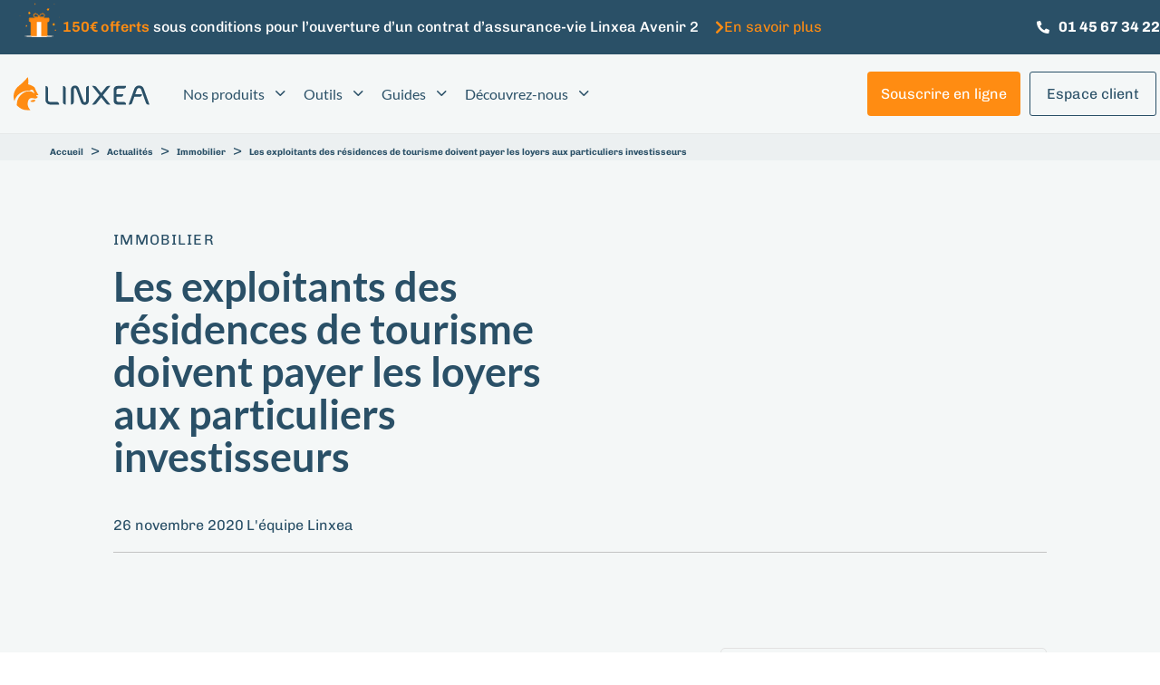

--- FILE ---
content_type: text/html; charset=UTF-8
request_url: https://www.linxea.com/actualites/immobilier/les-exploitants-des-residences-de-tourisme-doivent-payer-les-loyers-aux-particuliers-investisseurs/
body_size: 46395
content:
<!DOCTYPE html>
<html lang="fr-FR">
<head >

	<meta charset="UTF-8">
	<meta name="viewport" content="width=device-width, initial-scale=1.0" />
	<meta http-equiv="X-UA-Compatible" content="IE=edge">
	<link rel="profile" href="https://gmpg.org/xfn/11"> 
	<meta name="mobile-web-app-capable" content="yes">
<meta name="apple-mobile-web-app-capable" content="yes">
<meta name="apple-mobile-web-app-title" content="Linxea - Votre épargne mérite plus de conseil et moins de frais">
			<script type="c8ec3b24ce6b553419739e63-text/javascript">
			var WebFontConfig = WebFontConfig || {};
			WebFontConfig['active'] = function() {
				if ( typeof ( window.jQuery ) !== 'undefined' ) {
					jQuery(window).trigger('liquid_async_fonts_active');
				}
			};
			WebFontConfig['inactive'] = function() {
				if ( typeof ( window.jQuery ) !== 'undefined' ) {
					jQuery(window).trigger('liquid_async_fonts_inactive');
				}
			};
			</script>
			<meta name='robots' content='index, follow, max-image-preview:large, max-snippet:-1, max-video-preview:-1' />
	<style>img:is([sizes="auto" i], [sizes^="auto," i]) { contain-intrinsic-size: 3000px 1500px }</style>
	<link rel='prefetch' href='https://www.linxea.com/assets/plugins/stratum/assets/js/editor-panel.min.js?ver=1.6.1' as='script'/>
<link rel='prefetch' href='/assets/themes/hub-child-2/dist/runtime.74cbc4a8afb08c384296.js' as='script'/>
<link rel='prefetch' href='/assets/themes/hub-child-2/dist/global.aaae16db3b826675d7a9.js' as='script'/>
<link rel='prefetch' href='/assets/themes/hub-child-2/dist/common.f40ff16d7cc116f5a8b1.js' as='script'/>
<link rel='prefetch' href='https://www.linxea.com/assets/plugins/metronet-profile-picture/js/mpp-frontend.js?ver=2.6.3' as='script'/>
<link rel='prefetch' href='https://www.linxea.com/assets/plugins/contact-form-7/includes/js/index.js?ver=6.1.1' as='script'/>
<link rel='prefetch' href='https://www.linxea.com/assets/plugins/easy-table-of-contents/assets/js/smooth_scroll.min.js?ver=2.0.76' as='script'/>
<link rel='prefetch' href='https://www.linxea.com/assets/plugins/easy-table-of-contents/assets/js/front.min.js?ver=2.0.76-1756906945' as='script'/>
<link rel='prefetch' href='https://www.linxea.com/assets/themes/hub/assets/js/theme.min.js' as='script'/>
<link rel='prefetch' href='https://www.linxea.com/assets/plugins/wp-hummingbird/admin/assets/js/wphb-lazy-load.min.js?ver=3.11.0' as='script'/>
<link rel='prefetch' href='https://www.linxea.com/assets/plugins/akismet/_inc/akismet-frontend.js?ver=1756906899' as='script'/>
	
		<meta name="kc:publish" content="2020-11-26 14:26:55" />
		<meta name="kc:title" content="Les exploitants des résidences de tourisme doivent payer les loyers aux particuliers investisseurs" />

				<meta name="kc:postype" content="actualite" />
			<meta name="kc:category" content="Actualités" />
						<meta name="kc:type" content="Immobilier" />
			
	<!-- This site is optimized with the Yoast SEO Premium plugin v25.9 (Yoast SEO v25.9) - https://yoast.com/wordpress/plugins/seo/ -->
	<title>Les exploitants des résidences de tourisme doivent payer les loyers aux particuliers investisseurs - Linxea</title>
	<meta name="description" content="Les exploitants des résidences de tourisme ne doivent pas prendre prétexte de l’absence de clients en raison de la Covid 19 pour ne pas payer les loyers" />
	<link rel="canonical" href="https://www.linxea.com/actualites/immobilier/les-exploitants-des-residences-de-tourisme-doivent-payer-les-loyers-aux-particuliers-investisseurs/" />
	<meta property="og:locale" content="fr_FR" />
	<meta property="og:type" content="article" />
	<meta property="og:title" content="Les exploitants des résidences de tourisme doivent payer les loyers aux particuliers investisseurs" />
	<meta property="og:description" content="Les exploitants des résidences de tourisme ne doivent pas prendre prétexte de l’absence de clients en raison de la Covid 19 pour ne pas payer les loyers" />
	<meta property="og:url" content="https://www.linxea.com/actualites/immobilier/les-exploitants-des-residences-de-tourisme-doivent-payer-les-loyers-aux-particuliers-investisseurs/" />
	<meta property="og:site_name" content="Linxea" />
	<meta property="article:publisher" content="https://www.facebook.com/linxea/" />
	<meta property="article:published_time" content="2020-11-26T13:26:55+00:00" />
	<meta property="og:image" content="https://www.linxea.com/assets/uploads/2020/11/residence-tourisme.jpg" />
	<meta property="og:image:width" content="600" />
	<meta property="og:image:height" content="400" />
	<meta property="og:image:type" content="image/jpeg" />
	<meta name="author" content="L&#039;équipe Linxea" />
	<meta name="twitter:card" content="summary_large_image" />
	<meta name="twitter:label1" content="Écrit par" />
	<meta name="twitter:data1" content="L&#039;équipe Linxea" />
	<meta name="twitter:label2" content="Durée de lecture estimée" />
	<meta name="twitter:data2" content="3 minutes" />
	<script type="application/ld+json" class="yoast-schema-graph">{"@context":"https://schema.org","@graph":[{"@type":"Article","@id":"https://www.linxea.com/actualites/immobilier/les-exploitants-des-residences-de-tourisme-doivent-payer-les-loyers-aux-particuliers-investisseurs/#article","isPartOf":{"@id":"https://www.linxea.com/actualites/immobilier/les-exploitants-des-residences-de-tourisme-doivent-payer-les-loyers-aux-particuliers-investisseurs/"},"author":{"name":"L'équipe Linxea","@id":"https://www.linxea.com/#/schema/person/77ce4e8808e2e69e3d6914edad17cf8c"},"headline":"Les exploitants des résidences de tourisme doivent payer les loyers aux particuliers investisseurs","datePublished":"2020-11-26T13:26:55+00:00","mainEntityOfPage":{"@id":"https://www.linxea.com/actualites/immobilier/les-exploitants-des-residences-de-tourisme-doivent-payer-les-loyers-aux-particuliers-investisseurs/"},"wordCount":668,"commentCount":0,"publisher":{"@id":"https://www.linxea.com/#organization"},"image":{"@id":"https://www.linxea.com/actualites/immobilier/les-exploitants-des-residences-de-tourisme-doivent-payer-les-loyers-aux-particuliers-investisseurs/#primaryimage"},"thumbnailUrl":"https://www.linxea.com/assets/uploads/2020/11/residence-tourisme.jpg","articleSection":["Immobilier"],"inLanguage":"fr-FR","potentialAction":[{"@type":"CommentAction","name":"Comment","target":["https://www.linxea.com/actualites/immobilier/les-exploitants-des-residences-de-tourisme-doivent-payer-les-loyers-aux-particuliers-investisseurs/#respond"]}]},{"@type":"WebPage","@id":"https://www.linxea.com/actualites/immobilier/les-exploitants-des-residences-de-tourisme-doivent-payer-les-loyers-aux-particuliers-investisseurs/","url":"https://www.linxea.com/actualites/immobilier/les-exploitants-des-residences-de-tourisme-doivent-payer-les-loyers-aux-particuliers-investisseurs/","name":"Les exploitants des résidences de tourisme doivent payer les loyers aux particuliers investisseurs - Linxea","isPartOf":{"@id":"https://www.linxea.com/#website"},"primaryImageOfPage":{"@id":"https://www.linxea.com/actualites/immobilier/les-exploitants-des-residences-de-tourisme-doivent-payer-les-loyers-aux-particuliers-investisseurs/#primaryimage"},"image":{"@id":"https://www.linxea.com/actualites/immobilier/les-exploitants-des-residences-de-tourisme-doivent-payer-les-loyers-aux-particuliers-investisseurs/#primaryimage"},"thumbnailUrl":"https://www.linxea.com/assets/uploads/2020/11/residence-tourisme.jpg","datePublished":"2020-11-26T13:26:55+00:00","description":"Les exploitants des résidences de tourisme ne doivent pas prendre prétexte de l’absence de clients en raison de la Covid 19 pour ne pas payer les loyers","breadcrumb":{"@id":"https://www.linxea.com/actualites/immobilier/les-exploitants-des-residences-de-tourisme-doivent-payer-les-loyers-aux-particuliers-investisseurs/#breadcrumb"},"inLanguage":"fr-FR","potentialAction":[{"@type":"ReadAction","target":["https://www.linxea.com/actualites/immobilier/les-exploitants-des-residences-de-tourisme-doivent-payer-les-loyers-aux-particuliers-investisseurs/"]}]},{"@type":"ImageObject","inLanguage":"fr-FR","@id":"https://www.linxea.com/actualites/immobilier/les-exploitants-des-residences-de-tourisme-doivent-payer-les-loyers-aux-particuliers-investisseurs/#primaryimage","url":"https://www.linxea.com/assets/uploads/2020/11/residence-tourisme.jpg","contentUrl":"https://www.linxea.com/assets/uploads/2020/11/residence-tourisme.jpg","width":600,"height":400,"caption":"Résidence de tourisme"},{"@type":"BreadcrumbList","@id":"https://www.linxea.com/actualites/immobilier/les-exploitants-des-residences-de-tourisme-doivent-payer-les-loyers-aux-particuliers-investisseurs/#breadcrumb","itemListElement":[{"@type":"ListItem","position":1,"name":"Accueil","item":"https://www.linxea.com/"},{"@type":"ListItem","position":2,"name":"Actualités","item":"https://www.linxea.com/actualites/"},{"@type":"ListItem","position":3,"name":"Immobilier","item":"https://www.linxea.com/actualites/immobilier/"},{"@type":"ListItem","position":4,"name":"Les exploitants des résidences de tourisme doivent payer les loyers aux particuliers investisseurs"}]},{"@type":"WebSite","@id":"https://www.linxea.com/#website","url":"https://www.linxea.com/","name":"Linxea","description":"Votre épargne mérite plus de conseil et moins de frais","publisher":{"@id":"https://www.linxea.com/#organization"},"potentialAction":[{"@type":"SearchAction","target":{"@type":"EntryPoint","urlTemplate":"https://www.linxea.com/?s={search_term_string}"},"query-input":{"@type":"PropertyValueSpecification","valueRequired":true,"valueName":"search_term_string"}}],"inLanguage":"fr-FR"},{"@type":"Organization","@id":"https://www.linxea.com/#organization","name":"Linxea","url":"https://www.linxea.com/","logo":{"@type":"ImageObject","inLanguage":"fr-FR","@id":"https://www.linxea.com/#/schema/logo/image/","url":"https://www.linxea.com/assets/uploads/2019/08/LOGO_LINXEA_VERTICAL_sans-baseline_fond-clair.png","contentUrl":"https://www.linxea.com/assets/uploads/2019/08/LOGO_LINXEA_VERTICAL_sans-baseline_fond-clair.png","width":2293,"height":1709,"caption":"Linxea"},"image":{"@id":"https://www.linxea.com/#/schema/logo/image/"},"sameAs":["https://www.facebook.com/linxea/","https://www.instagram.com/linxea/","https://www.linkedin.com/company/linxea/","https://www.youtube.com/@Linxea_officiel"]},{"@type":"Person","@id":"https://www.linxea.com/#/schema/person/77ce4e8808e2e69e3d6914edad17cf8c","name":"L'équipe Linxea","image":{"@type":"ImageObject","inLanguage":"fr-FR","@id":"https://www.linxea.com/#/schema/person/image/","url":"https://www.linxea.com/assets/uploads/2022/03/Linxea-logo-96x96.jpg","contentUrl":"https://www.linxea.com/assets/uploads/2022/03/Linxea-logo-96x96.jpg","caption":"L'équipe Linxea"}}]}</script>
	<!-- / Yoast SEO Premium plugin. -->


<link rel='dns-prefetch' href='//fonts.googleapis.com' />
<link rel='dns-prefetch' href='//fonts.gstatic.com' />
<link rel='dns-prefetch' href='//ajax.googleapis.com' />
<link rel='dns-prefetch' href='//apis.google.com' />
<link rel='dns-prefetch' href='//google-analytics.com' />
<link rel='dns-prefetch' href='//www.google-analytics.com' />
<link rel='dns-prefetch' href='//ssl.google-analytics.com' />
<link rel='dns-prefetch' href='//youtube.com' />
<link rel='dns-prefetch' href='//s.gravatar.com' />
<link  href="https://www.linxea.com/assets/themes/hub/assets/vendors/liquid-icon/lqd-essentials/fonts/lqd-essentials.woff2" as="font" type="font/woff2" crossorigin><script src="/cdn-cgi/scripts/7d0fa10a/cloudflare-static/rocket-loader.min.js" data-cf-settings="c8ec3b24ce6b553419739e63-|49"></script><link rel="stylesheet" href="https://www.linxea.com/assets/plugins/elementor/assets/lib/eicons/css/elementor-icons.min.css" media="print"  onload="this.media='all'" /><link rel='stylesheet' id='premium-addons-css' href='https://www.linxea.com/assets/plugins/premium-addons-for-elementor/assets/frontend/min-css/premium-addons.min.css' type='text/css' media='all' />
<script src="/cdn-cgi/scripts/7d0fa10a/cloudflare-static/rocket-loader.min.js" data-cf-settings="c8ec3b24ce6b553419739e63-|49"></script><link rel="stylesheet" href="https://www.linxea.com/wp-includes/css/dist/block-library/style.min.css" media="print"  onload="this.media='all'" /><style id='wp-block-library-theme-inline-css' type='text/css'>
.wp-block-audio :where(figcaption){color:#555;font-size:13px;text-align:center}.is-dark-theme .wp-block-audio :where(figcaption){color:#ffffffa6}.wp-block-audio{margin:0 0 1em}.wp-block-code{border:1px solid #ccc;border-radius:4px;font-family:Menlo,Consolas,monaco,monospace;padding:.8em 1em}.wp-block-embed :where(figcaption){color:#555;font-size:13px;text-align:center}.is-dark-theme .wp-block-embed :where(figcaption){color:#ffffffa6}.wp-block-embed{margin:0 0 1em}.blocks-gallery-caption{color:#555;font-size:13px;text-align:center}.is-dark-theme .blocks-gallery-caption{color:#ffffffa6}:root :where(.wp-block-image figcaption){color:#555;font-size:13px;text-align:center}.is-dark-theme :root :where(.wp-block-image figcaption){color:#ffffffa6}.wp-block-image{margin:0 0 1em}.wp-block-pullquote{border-bottom:4px solid;border-top:4px solid;color:currentColor;margin-bottom:1.75em}.wp-block-pullquote cite,.wp-block-pullquote footer,.wp-block-pullquote__citation{color:currentColor;font-size:.8125em;font-style:normal;text-transform:uppercase}.wp-block-quote{border-left:.25em solid;margin:0 0 1.75em;padding-left:1em}.wp-block-quote cite,.wp-block-quote footer{color:currentColor;font-size:.8125em;font-style:normal;position:relative}.wp-block-quote:where(.has-text-align-right){border-left:none;border-right:.25em solid;padding-left:0;padding-right:1em}.wp-block-quote:where(.has-text-align-center){border:none;padding-left:0}.wp-block-quote.is-large,.wp-block-quote.is-style-large,.wp-block-quote:where(.is-style-plain){border:none}.wp-block-search .wp-block-search__label{font-weight:700}.wp-block-search__button{border:1px solid #ccc;padding:.375em .625em}:where(.wp-block-group.has-background){padding:1.25em 2.375em}.wp-block-separator.has-css-opacity{opacity:.4}.wp-block-separator{border:none;border-bottom:2px solid;margin-left:auto;margin-right:auto}.wp-block-separator.has-alpha-channel-opacity{opacity:1}.wp-block-separator:not(.is-style-wide):not(.is-style-dots){width:100px}.wp-block-separator.has-background:not(.is-style-dots){border-bottom:none;height:1px}.wp-block-separator.has-background:not(.is-style-wide):not(.is-style-dots){height:2px}.wp-block-table{margin:0 0 1em}.wp-block-table td,.wp-block-table th{word-break:normal}.wp-block-table :where(figcaption){color:#555;font-size:13px;text-align:center}.is-dark-theme .wp-block-table :where(figcaption){color:#ffffffa6}.wp-block-video :where(figcaption){color:#555;font-size:13px;text-align:center}.is-dark-theme .wp-block-video :where(figcaption){color:#ffffffa6}.wp-block-video{margin:0 0 1em}:root :where(.wp-block-template-part.has-background){margin-bottom:0;margin-top:0;padding:1.25em 2.375em}
</style>
<style id='classic-theme-styles-inline-css' type='text/css'>
/*! This file is auto-generated */
.wp-block-button__link{color:#fff;background-color:#32373c;border-radius:9999px;box-shadow:none;text-decoration:none;padding:calc(.667em + 2px) calc(1.333em + 2px);font-size:1.125em}.wp-block-file__button{background:#32373c;color:#fff;text-decoration:none}
</style>
<style id='safe-svg-svg-icon-style-inline-css' type='text/css'>
.safe-svg-cover{text-align:center}.safe-svg-cover .safe-svg-inside{display:inline-block;max-width:100%}.safe-svg-cover svg{fill:currentColor;height:100%;max-height:100%;max-width:100%;width:100%}

</style>
<link rel='stylesheet' id='mpp_gutenberg-css' href='https://www.linxea.com/assets/plugins/metronet-profile-picture/dist/blocks.style.build.css' type='text/css' media='all' />
<style id='global-styles-inline-css' type='text/css'>
:root{--wp--preset--aspect-ratio--square: 1;--wp--preset--aspect-ratio--4-3: 4/3;--wp--preset--aspect-ratio--3-4: 3/4;--wp--preset--aspect-ratio--3-2: 3/2;--wp--preset--aspect-ratio--2-3: 2/3;--wp--preset--aspect-ratio--16-9: 16/9;--wp--preset--aspect-ratio--9-16: 9/16;--wp--preset--color--black: #000000;--wp--preset--color--cyan-bluish-gray: #abb8c3;--wp--preset--color--white: #ffffff;--wp--preset--color--pale-pink: #f78da7;--wp--preset--color--vivid-red: #cf2e2e;--wp--preset--color--luminous-vivid-orange: #ff6900;--wp--preset--color--luminous-vivid-amber: #fcb900;--wp--preset--color--light-green-cyan: #7bdcb5;--wp--preset--color--vivid-green-cyan: #00d084;--wp--preset--color--pale-cyan-blue: #8ed1fc;--wp--preset--color--vivid-cyan-blue: #0693e3;--wp--preset--color--vivid-purple: #9b51e0;--wp--preset--gradient--vivid-cyan-blue-to-vivid-purple: linear-gradient(135deg,rgba(6,147,227,1) 0%,rgb(155,81,224) 100%);--wp--preset--gradient--light-green-cyan-to-vivid-green-cyan: linear-gradient(135deg,rgb(122,220,180) 0%,rgb(0,208,130) 100%);--wp--preset--gradient--luminous-vivid-amber-to-luminous-vivid-orange: linear-gradient(135deg,rgba(252,185,0,1) 0%,rgba(255,105,0,1) 100%);--wp--preset--gradient--luminous-vivid-orange-to-vivid-red: linear-gradient(135deg,rgba(255,105,0,1) 0%,rgb(207,46,46) 100%);--wp--preset--gradient--very-light-gray-to-cyan-bluish-gray: linear-gradient(135deg,rgb(238,238,238) 0%,rgb(169,184,195) 100%);--wp--preset--gradient--cool-to-warm-spectrum: linear-gradient(135deg,rgb(74,234,220) 0%,rgb(151,120,209) 20%,rgb(207,42,186) 40%,rgb(238,44,130) 60%,rgb(251,105,98) 80%,rgb(254,248,76) 100%);--wp--preset--gradient--blush-light-purple: linear-gradient(135deg,rgb(255,206,236) 0%,rgb(152,150,240) 100%);--wp--preset--gradient--blush-bordeaux: linear-gradient(135deg,rgb(254,205,165) 0%,rgb(254,45,45) 50%,rgb(107,0,62) 100%);--wp--preset--gradient--luminous-dusk: linear-gradient(135deg,rgb(255,203,112) 0%,rgb(199,81,192) 50%,rgb(65,88,208) 100%);--wp--preset--gradient--pale-ocean: linear-gradient(135deg,rgb(255,245,203) 0%,rgb(182,227,212) 50%,rgb(51,167,181) 100%);--wp--preset--gradient--electric-grass: linear-gradient(135deg,rgb(202,248,128) 0%,rgb(113,206,126) 100%);--wp--preset--gradient--midnight: linear-gradient(135deg,rgb(2,3,129) 0%,rgb(40,116,252) 100%);--wp--preset--font-size--small: 13px;--wp--preset--font-size--medium: 20px;--wp--preset--font-size--large: 36px;--wp--preset--font-size--x-large: 42px;--wp--preset--spacing--20: 0.44rem;--wp--preset--spacing--30: 0.67rem;--wp--preset--spacing--40: 1rem;--wp--preset--spacing--50: 1.5rem;--wp--preset--spacing--60: 2.25rem;--wp--preset--spacing--70: 3.38rem;--wp--preset--spacing--80: 5.06rem;--wp--preset--shadow--natural: 6px 6px 9px rgba(0, 0, 0, 0.2);--wp--preset--shadow--deep: 12px 12px 50px rgba(0, 0, 0, 0.4);--wp--preset--shadow--sharp: 6px 6px 0px rgba(0, 0, 0, 0.2);--wp--preset--shadow--outlined: 6px 6px 0px -3px rgba(255, 255, 255, 1), 6px 6px rgba(0, 0, 0, 1);--wp--preset--shadow--crisp: 6px 6px 0px rgba(0, 0, 0, 1);}:where(.is-layout-flex){gap: 0.5em;}:where(.is-layout-grid){gap: 0.5em;}body .is-layout-flex{display: flex;}.is-layout-flex{flex-wrap: wrap;align-items: center;}.is-layout-flex > :is(*, div){margin: 0;}body .is-layout-grid{display: grid;}.is-layout-grid > :is(*, div){margin: 0;}:where(.wp-block-columns.is-layout-flex){gap: 2em;}:where(.wp-block-columns.is-layout-grid){gap: 2em;}:where(.wp-block-post-template.is-layout-flex){gap: 1.25em;}:where(.wp-block-post-template.is-layout-grid){gap: 1.25em;}.has-black-color{color: var(--wp--preset--color--black) !important;}.has-cyan-bluish-gray-color{color: var(--wp--preset--color--cyan-bluish-gray) !important;}.has-white-color{color: var(--wp--preset--color--white) !important;}.has-pale-pink-color{color: var(--wp--preset--color--pale-pink) !important;}.has-vivid-red-color{color: var(--wp--preset--color--vivid-red) !important;}.has-luminous-vivid-orange-color{color: var(--wp--preset--color--luminous-vivid-orange) !important;}.has-luminous-vivid-amber-color{color: var(--wp--preset--color--luminous-vivid-amber) !important;}.has-light-green-cyan-color{color: var(--wp--preset--color--light-green-cyan) !important;}.has-vivid-green-cyan-color{color: var(--wp--preset--color--vivid-green-cyan) !important;}.has-pale-cyan-blue-color{color: var(--wp--preset--color--pale-cyan-blue) !important;}.has-vivid-cyan-blue-color{color: var(--wp--preset--color--vivid-cyan-blue) !important;}.has-vivid-purple-color{color: var(--wp--preset--color--vivid-purple) !important;}.has-black-background-color{background-color: var(--wp--preset--color--black) !important;}.has-cyan-bluish-gray-background-color{background-color: var(--wp--preset--color--cyan-bluish-gray) !important;}.has-white-background-color{background-color: var(--wp--preset--color--white) !important;}.has-pale-pink-background-color{background-color: var(--wp--preset--color--pale-pink) !important;}.has-vivid-red-background-color{background-color: var(--wp--preset--color--vivid-red) !important;}.has-luminous-vivid-orange-background-color{background-color: var(--wp--preset--color--luminous-vivid-orange) !important;}.has-luminous-vivid-amber-background-color{background-color: var(--wp--preset--color--luminous-vivid-amber) !important;}.has-light-green-cyan-background-color{background-color: var(--wp--preset--color--light-green-cyan) !important;}.has-vivid-green-cyan-background-color{background-color: var(--wp--preset--color--vivid-green-cyan) !important;}.has-pale-cyan-blue-background-color{background-color: var(--wp--preset--color--pale-cyan-blue) !important;}.has-vivid-cyan-blue-background-color{background-color: var(--wp--preset--color--vivid-cyan-blue) !important;}.has-vivid-purple-background-color{background-color: var(--wp--preset--color--vivid-purple) !important;}.has-black-border-color{border-color: var(--wp--preset--color--black) !important;}.has-cyan-bluish-gray-border-color{border-color: var(--wp--preset--color--cyan-bluish-gray) !important;}.has-white-border-color{border-color: var(--wp--preset--color--white) !important;}.has-pale-pink-border-color{border-color: var(--wp--preset--color--pale-pink) !important;}.has-vivid-red-border-color{border-color: var(--wp--preset--color--vivid-red) !important;}.has-luminous-vivid-orange-border-color{border-color: var(--wp--preset--color--luminous-vivid-orange) !important;}.has-luminous-vivid-amber-border-color{border-color: var(--wp--preset--color--luminous-vivid-amber) !important;}.has-light-green-cyan-border-color{border-color: var(--wp--preset--color--light-green-cyan) !important;}.has-vivid-green-cyan-border-color{border-color: var(--wp--preset--color--vivid-green-cyan) !important;}.has-pale-cyan-blue-border-color{border-color: var(--wp--preset--color--pale-cyan-blue) !important;}.has-vivid-cyan-blue-border-color{border-color: var(--wp--preset--color--vivid-cyan-blue) !important;}.has-vivid-purple-border-color{border-color: var(--wp--preset--color--vivid-purple) !important;}.has-vivid-cyan-blue-to-vivid-purple-gradient-background{background: var(--wp--preset--gradient--vivid-cyan-blue-to-vivid-purple) !important;}.has-light-green-cyan-to-vivid-green-cyan-gradient-background{background: var(--wp--preset--gradient--light-green-cyan-to-vivid-green-cyan) !important;}.has-luminous-vivid-amber-to-luminous-vivid-orange-gradient-background{background: var(--wp--preset--gradient--luminous-vivid-amber-to-luminous-vivid-orange) !important;}.has-luminous-vivid-orange-to-vivid-red-gradient-background{background: var(--wp--preset--gradient--luminous-vivid-orange-to-vivid-red) !important;}.has-very-light-gray-to-cyan-bluish-gray-gradient-background{background: var(--wp--preset--gradient--very-light-gray-to-cyan-bluish-gray) !important;}.has-cool-to-warm-spectrum-gradient-background{background: var(--wp--preset--gradient--cool-to-warm-spectrum) !important;}.has-blush-light-purple-gradient-background{background: var(--wp--preset--gradient--blush-light-purple) !important;}.has-blush-bordeaux-gradient-background{background: var(--wp--preset--gradient--blush-bordeaux) !important;}.has-luminous-dusk-gradient-background{background: var(--wp--preset--gradient--luminous-dusk) !important;}.has-pale-ocean-gradient-background{background: var(--wp--preset--gradient--pale-ocean) !important;}.has-electric-grass-gradient-background{background: var(--wp--preset--gradient--electric-grass) !important;}.has-midnight-gradient-background{background: var(--wp--preset--gradient--midnight) !important;}.has-small-font-size{font-size: var(--wp--preset--font-size--small) !important;}.has-medium-font-size{font-size: var(--wp--preset--font-size--medium) !important;}.has-large-font-size{font-size: var(--wp--preset--font-size--large) !important;}.has-x-large-font-size{font-size: var(--wp--preset--font-size--x-large) !important;}
:where(.wp-block-post-template.is-layout-flex){gap: 1.25em;}:where(.wp-block-post-template.is-layout-grid){gap: 1.25em;}
:where(.wp-block-columns.is-layout-flex){gap: 2em;}:where(.wp-block-columns.is-layout-grid){gap: 2em;}
:root :where(.wp-block-pullquote){font-size: 1.5em;line-height: 1.6;}
</style>
<link rel='stylesheet' id='contact-form-7-css' href='https://www.linxea.com/assets/plugins/contact-form-7/includes/css/styles.css' type='text/css' media='all' />
<link rel='stylesheet' id='redux-extendify-styles-css' href='https://www.linxea.com/assets/plugins/hub-core/extras/redux-framework/redux-core/assets/css/extendify-utilities.css' type='text/css' media='all' />
<style id='ez-toc-style-inline-css' type='text/css'>
#ez-toc-container{background:#f9f9f9;border:1px solid #aaa;border-radius:4px;-webkit-box-shadow:0 1px 1px rgba(0,0,0,.05);box-shadow:0 1px 1px rgba(0,0,0,.05);display:table;margin-bottom:1em;padding:10px 20px 10px 10px;position:relative;width:auto}div.ez-toc-widget-container{padding:0;position:relative}#ez-toc-container.ez-toc-light-blue{background:#edf6ff}#ez-toc-container.ez-toc-white{background:#fff}#ez-toc-container.ez-toc-black{background:#000}#ez-toc-container.ez-toc-transparent{background:none}div.ez-toc-widget-container ul{display:block}div.ez-toc-widget-container li{border:none;padding:0}div.ez-toc-widget-container ul.ez-toc-list{padding:10px}#ez-toc-container ul ul,.ez-toc div.ez-toc-widget-container ul ul{margin-left:1.5em}#ez-toc-container li,#ez-toc-container ul{padding:0}#ez-toc-container li,#ez-toc-container ul,#ez-toc-container ul li,div.ez-toc-widget-container,div.ez-toc-widget-container li{background:0 0;list-style:none;line-height:1.6;margin:0;overflow:hidden;z-index:1}#ez-toc-container .ez-toc-title{text-align:left;line-height:1.45;margin:0;padding:0}.ez-toc-title-container{display:table;width:100%}.ez-toc-title,.ez-toc-title-toggle{display:inline;text-align:left;vertical-align:middle}.ez-toc-btn,.ez-toc-glyphicon{display:inline-block;font-weight:400}#ez-toc-container.ez-toc-black a,#ez-toc-container.ez-toc-black a:visited,#ez-toc-container.ez-toc-black p.ez-toc-title{color:#fff}#ez-toc-container div.ez-toc-title-container+ul.ez-toc-list{margin-top:1em}.ez-toc-wrap-left{margin:0 auto 1em 0!important}.ez-toc-wrap-left-text{float:left}.ez-toc-wrap-right{margin:0 0 1em auto!important}.ez-toc-wrap-right-text{float:right}#ez-toc-container a{color:#444;box-shadow:none;text-decoration:none;text-shadow:none;display:inline-flex;align-items:stretch;flex-wrap:nowrap}#ez-toc-container a:visited{color:#9f9f9f}#ez-toc-container a:hover{text-decoration:underline}#ez-toc-container a.ez-toc-toggle{display:flex;align-items:center}.ez-toc-widget-container ul.ez-toc-list li::before{content:' ';position:absolute;left:0;right:0;height:30px;line-height:30px;z-index:-1}.ez-toc-widget-container ul.ez-toc-list li.active{background-color:#ededed}.ez-toc-widget-container li.active>a{font-weight:900}.ez-toc-btn{padding:6px 12px;margin-bottom:0;font-size:14px;line-height:1.428571429;text-align:center;white-space:nowrap;vertical-align:middle;cursor:pointer;background-image:none;border:1px solid transparent;border-radius:4px;-webkit-user-select:none;-moz-user-select:none;-ms-user-select:none;-o-user-select:none;user-select:none}.ez-toc-btn:focus{outline:#333 dotted thin;outline:-webkit-focus-ring-color auto 5px;outline-offset:-2px}.ez-toc-btn:focus,.ez-toc-btn:hover{color:#333;text-decoration:none}.ez-toc-btn.active,.ez-toc-btn:active{background-image:none;outline:0;-webkit-box-shadow:inset 0 3px 5px rgba(0,0,0,.125);box-shadow:inset 0 3px 5px rgba(0,0,0,.125)}.ez-toc-btn-default{color:#333;background-color:#fff;-webkit-box-shadow:inset 0 1px 0 rgba(255,255,255,.15),0 1px 1px rgba(0,0,0,.075);box-shadow:inset 0 1px 0 rgba(255,255,255,.15),0 1px 1px rgba(0,0,0,.075);text-shadow:0 1px 0 #fff;background-image:-webkit-gradient(linear,left 0,left 100%,from(#fff),to(#e0e0e0));background-image:-webkit-linear-gradient(top,#fff 0,#e0e0e0 100%);background-image:-moz-linear-gradient(top,#fff 0,#e0e0e0 100%);background-image:linear-gradient(to bottom,#fff 0,#e0e0e0 100%);background-repeat:repeat-x;border-color:#ccc}.ez-toc-btn-default.active,.ez-toc-btn-default:active,.ez-toc-btn-default:focus,.ez-toc-btn-default:hover{color:#333;background-color:#ebebeb;border-color:#adadad}.ez-toc-btn-default.active,.ez-toc-btn-default:active{background-image:none;background-color:#e0e0e0;border-color:#dbdbdb}.ez-toc-btn-sm,.ez-toc-btn-xs{padding:5px 10px;font-size:12px;line-height:1.5;border-radius:3px}.ez-toc-btn-xs{padding:1px 5px}.ez-toc-btn-default:active{-webkit-box-shadow:inset 0 3px 5px rgba(0,0,0,.125);box-shadow:inset 0 3px 5px rgba(0,0,0,.125)}.btn.active,.ez-toc-btn:active{background-image:none}.ez-toc-btn-default:focus,.ez-toc-btn-default:hover{background-color:#e0e0e0;background-position:0 -15px}.ez-toc-pull-right{float:right!important;margin-left:10px}#ez-toc-container label.cssicon,#ez-toc-widget-container label.cssicon{height:30px}.ez-toc-glyphicon{position:relative;top:1px;font-family:'Glyphicons Halflings';-webkit-font-smoothing:antialiased;font-style:normal;line-height:1;-moz-osx-font-smoothing:grayscale}.ez-toc-glyphicon:empty{width:1em}.ez-toc-toggle i.ez-toc-glyphicon,label.cssicon .ez-toc-glyphicon:empty{font-size:16px;margin-left:2px}#ez-toc-container input,.ez-toc-toggle #item{position:absolute;left:-999em}#ez-toc-container input[type=checkbox]:checked+nav,#ez-toc-widget-container input[type=checkbox]:checked+nav{opacity:0;max-height:0;border:none;display:none}#ez-toc-container .ez-toc-js-icon-con,#ez-toc-container label{position:relative;cursor:pointer;display:initial}#ez-toc-container .ez-toc-js-icon-con,#ez-toc-container .ez-toc-toggle label,.ez-toc-cssicon{float:right;position:relative;font-size:16px;padding:0;border:1px solid #999191;border-radius:5px;cursor:pointer;left:10px;width:35px}div#ez-toc-container .ez-toc-title{display:initial}.ez-toc-wrap-center{margin:0 auto 1em!important}#ez-toc-container a.ez-toc-toggle{color:#444;background:inherit;border:inherit}#ez-toc-container .eztoc-toggle-hide-by-default,.eztoc-hide,label.cssiconcheckbox{display:none}.ez-toc-widget-container ul li a{padding-left:10px;display:inline-flex;align-items:stretch;flex-wrap:nowrap}.ez-toc-widget-container ul.ez-toc-list li{height:auto!important}.ez-toc-icon-toggle-span{display:flex;align-items:center;width:35px;height:30px;justify-content:center;direction:ltr}.eztoc_no_heading_found{background-color:#ff0;padding-left:10px}.term-description .ez-toc-title-container p:nth-child(2){width:50px;float:right;margin:0}.ez-toc-container-direction {direction: ltr;}.ez-toc-counter ul{counter-reset: item ;}.ez-toc-counter nav ul li a::before {content: counters(item, '.', decimal) '. ';display: inline-block;counter-increment: item;flex-grow: 0;flex-shrink: 0;margin-right: .2em; float: left; }.ez-toc-widget-direction {direction: ltr;}.ez-toc-widget-container ul{counter-reset: item ;}.ez-toc-widget-container nav ul li a::before {content: counters(item, '.', decimal) '. ';display: inline-block;counter-increment: item;flex-grow: 0;flex-shrink: 0;margin-right: .2em; float: left; }div#ez-toc-container .ez-toc-title {font-size: 120%;}div#ez-toc-container .ez-toc-title {font-weight: 500;}div#ez-toc-container ul li , div#ez-toc-container ul li a {font-size: 95%;}div#ez-toc-container ul li , div#ez-toc-container ul li a {font-weight: 500;}div#ez-toc-container nav ul ul li {font-size: 90%;}div#ez-toc-container {background: #f4f7f7;border: 1px solid #f4f7f7;}div#ez-toc-container p.ez-toc-title , #ez-toc-container .ez_toc_custom_title_icon , #ez-toc-container .ez_toc_custom_toc_icon {color: #2a5067;}div#ez-toc-container ul.ez-toc-list a {color: #2a5067;}div#ez-toc-container ul.ez-toc-list a:hover {color: #ff8c12;}div#ez-toc-container ul.ez-toc-list a:visited {color: #2a5067;}ul.ez-toc-list a.ez-toc-link { padding: 0 0 10px 0; }
</style>
<script src="/cdn-cgi/scripts/7d0fa10a/cloudflare-static/rocket-loader.min.js" data-cf-settings="c8ec3b24ce6b553419739e63-|49"></script><link rel="stylesheet" href="https://www.linxea.com/assets/plugins/elementor/assets/lib/font-awesome/css/font-awesome.min.css" media="print"  onload="this.media='all'" /><link rel='stylesheet' id='bootstrap-css' href='https://www.linxea.com/assets/themes/hub/assets/css/vendors/bootstrap/bootstrap-optimize.css' type='text/css' media='all' />
<link rel='stylesheet' id='liquid-base-css' href='https://www.linxea.com/assets/themes/hub/style.css' type='text/css' media='all' />
<style id='liquid-base-inline-css' type='text/css'>
.lqd-6972a4e46dcb1{
			position: fixed;
			left: 0;
			bottom: 0;
			right: 0;
			margin: 0;
			padding: 1em 1.41575em;
			background-color: #3d9cd2;
			color: #fff;
			z-index: 9998;
			display: flex;
			justify-content: center;
			align-items: center;
			gap: 8px;
			a{color:#fff}
		}.lqd-6972a4e46dcb1.err{
			background-color: #d63939;
		}
#lqd-site-content{background-color: #F4F7F7!important;}
</style>
<link rel='stylesheet' id='liquid-base-typography-css' href='https://www.linxea.com/assets/themes/hub/assets/css/elements/base/typography.css' type='text/css' media='all' />
<link rel='stylesheet' id='elementor-frontend-css' href='https://www.linxea.com/assets/plugins/elementor/assets/css/frontend.min.css' type='text/css' media='all' />
<style id='elementor-frontend-inline-css' type='text/css'>
@media (max-width: 1024px){}@media (max-width: 767px){}
</style>
<link rel='stylesheet' id='theme-elementor-css' href='https://www.linxea.com/assets/plugins/hub-elementor-addons/assets/css/theme-elementor.min.css' type='text/css' media='all' />
<link rel='stylesheet' id='wphb-1-css' href='https://www.linxea.com/assets/uploads/hummingbird-assets/f87baeb01f63749c97bb76e69c655fa0.css' type='text/css' media='all' />
<link rel='stylesheet' id='ecs-styles-css' href='https://www.linxea.com/assets/plugins/ele-custom-skin/assets/css/ecs-style.css' type='text/css' media='all' />
<script type="c8ec3b24ce6b553419739e63-text/javascript" src="https://www.linxea.com/wp-includes/js/jquery/jquery.min.js" id="jquery-core-js"></script>
<script type="c8ec3b24ce6b553419739e63-text/javascript" src="https://www.linxea.com/wp-includes/js/jquery/jquery-migrate.min.js" id="jquery-migrate-js"></script>
<script type="c8ec3b24ce6b553419739e63-text/javascript" id="ecs_ajax_load-js-extra">
/* <![CDATA[ */
var ecs_ajax_params = {"ajaxurl":"https:\/\/www.linxea.com\/wp-admin\/admin-ajax.php","posts":"{\"name\":\"les-exploitants-des-residences-de-tourisme-doivent-payer-les-loyers-aux-particuliers-investisseurs\",\"category_name\":\"immobilier\",\"post_type\":\"post\",\"error\":\"\",\"m\":\"\",\"p\":0,\"post_parent\":\"\",\"subpost\":\"\",\"subpost_id\":\"\",\"attachment\":\"\",\"attachment_id\":0,\"pagename\":\"\",\"page_id\":0,\"second\":\"\",\"minute\":\"\",\"hour\":\"\",\"day\":0,\"monthnum\":0,\"year\":0,\"w\":0,\"tag\":\"\",\"cat\":\"\",\"tag_id\":\"\",\"author\":\"\",\"author_name\":\"\",\"feed\":\"\",\"tb\":\"\",\"paged\":0,\"meta_key\":\"\",\"meta_value\":\"\",\"preview\":\"\",\"s\":\"\",\"sentence\":\"\",\"title\":\"\",\"fields\":\"all\",\"menu_order\":\"\",\"embed\":\"\",\"category__in\":[],\"category__not_in\":[],\"category__and\":[],\"post__in\":[],\"post__not_in\":[],\"post_name__in\":[],\"tag__in\":[],\"tag__not_in\":[],\"tag__and\":[],\"tag_slug__in\":[],\"tag_slug__and\":[],\"post_parent__in\":[],\"post_parent__not_in\":[],\"author__in\":[],\"author__not_in\":[],\"search_columns\":[],\"ignore_sticky_posts\":false,\"suppress_filters\":false,\"cache_results\":true,\"update_post_term_cache\":true,\"update_menu_item_cache\":false,\"lazy_load_term_meta\":true,\"update_post_meta_cache\":true,\"posts_per_page\":12,\"nopaging\":false,\"comments_per_page\":\"50\",\"no_found_rows\":false,\"order\":\"DESC\"}"};
/* ]]> */
</script>
<script type="c8ec3b24ce6b553419739e63-text/javascript" src="https://www.linxea.com/assets/plugins/ele-custom-skin/assets/js/ecs_ajax_pagination.js" id="ecs_ajax_load-js"></script>
<script type="c8ec3b24ce6b553419739e63-text/javascript" src="https://www.linxea.com/assets/plugins/ele-custom-skin/assets/js/ecs.js" id="ecs-script-js"></script>
<meta name="generator" content="Redux 4.4.12.2" />    <script type="c8ec3b24ce6b553419739e63-text/javascript">
        var ajax_url = 'https://www.linxea.com/wp-admin/admin-ajax.php';
        var ajax_nonce = 'ee746b4f3e';
        var today = '2026-01-22';
        var timestamp = 1769124596;
    </script>    <script type="c8ec3b24ce6b553419739e63-text/javascript">
        window.dataLayer = window.dataLayer || [];

        function getCookie(name) {
            const value = `; ${document.cookie}`;
            const parts = value.split(`; ${name}=`);
            if (parts.length === 2) return parts.pop().split(';').shift();
            return null;
        }

        const cookieUserId = getCookie('user_id');
        const cookieUserStatus = getCookie('user_status');

        const user_id = cookieUserId && cookieUserId !== 'visitor' ? cookieUserId : null;
        const user_status = cookieUserStatus || 'guest';

        window.dataLayer.push({
            event: 'page_view',
            page_name: "/actualites/immobilier/les-exploitants-des-residences-de-tourisme-doivent-payer-les-loyers-aux-particuliers-investisseurs",
            page_title: document.title,
            page_category: "news",
            environment_name: "production",
            user_id: user_id,
            user_status: user_status
        });

        console.log("✅ dataLayer.push exécuté depuis functions.php - Dernier update sept2025");
    </script>
    	
					<link rel="shortcut icon" href="https://www.linxea.com/assets/uploads/2023/03/Group-4favicon-4.svg" />
				
			
	<script type="c8ec3b24ce6b553419739e63-text/javascript">
				window.liquidParams = {
					currentZIndex: 10,
					
					ccOuterSize: 35,
					ccActiveCircleBg: 1,
					ccActiveCircleBc: 1,
				};
				window.liquidIsElementor = true;
			</script><meta name="generator" content="Elementor 3.29.1; features: e_local_google_fonts; settings: css_print_method-internal, google_font-enabled, font_display-auto">
<meta property="fb:app_id" content="704066563662628" />			<style>
				.e-con.e-parent:nth-of-type(n+4):not(.e-lazyloaded):not(.e-no-lazyload),
				.e-con.e-parent:nth-of-type(n+4):not(.e-lazyloaded):not(.e-no-lazyload) * {
					background-image: none !important;
				}
				@media screen and (max-height: 1024px) {
					.e-con.e-parent:nth-of-type(n+3):not(.e-lazyloaded):not(.e-no-lazyload),
					.e-con.e-parent:nth-of-type(n+3):not(.e-lazyloaded):not(.e-no-lazyload) * {
						background-image: none !important;
					}
				}
				@media screen and (max-height: 640px) {
					.e-con.e-parent:nth-of-type(n+2):not(.e-lazyloaded):not(.e-no-lazyload),
					.e-con.e-parent:nth-of-type(n+2):not(.e-lazyloaded):not(.e-no-lazyload) * {
						background-image: none !important;
					}
				}
			</style>
			<link rel="icon" href="https://www.linxea.com/assets/uploads/2024/05/cropped-favicon-linxea-32x32.png" sizes="32x32" />
<link rel="icon" href="https://www.linxea.com/assets/uploads/2024/05/cropped-favicon-linxea-192x192.png" sizes="192x192" />
<link rel="apple-touch-icon" href="https://www.linxea.com/assets/uploads/2024/05/cropped-favicon-linxea-180x180.png" />
<meta name="msapplication-TileImage" content="https://www.linxea.com/assets/uploads/2024/05/cropped-favicon-linxea-270x270.png" />
		<style type="text/css" id="wp-custom-css">
			#ez-toc-container {
    -webkit-box-shadow: none !important;
	box-shadow: none !important;
}
.lqd-module-search-frame .ld-search-form input {
    width: 100%;
    color: #ff8c12;
    font-size: 48px;
}
.lqd-module-search-frame .ld-module-dropdown {
    background: rgb(12 12 12 / 83%);
}
.lqd-module-search-frame .lqd-module-search-info {
    width: 90%;
    color: #ff8c12;
}
.lqd-module-search-frame .ld-search-form-container:after, .lqd-module-search-frame .ld-search-form-container:before {
    border: transparent !important;
}		</style>
		<!-- Axeptio  -->
<script type="c8ec3b24ce6b553419739e63-text/javascript">window.axeptioSettings={clientId:"5df0bad6730c99249ab3c348",userCookiesDomain:"linxea.com",userCookiesSecure:true,cookiesVersion:"linxea-site",googleConsentMode:{default:{analytics_storage:"denied",ad_storage:"denied",ad_user_data:"denied",ad_personalization:"denied",wait_for_update:1500}}};(function(d,s){var t=d.getElementsByTagName(s)[0],e=d.createElement(s);e.async=true;e.src="//static.axept.io/sdk.js";t.parentNode.insertBefore(e,t);})(document,"script");</script>
<!-- Fin Axeptio  -->
<!-- Google Tag Manager V2 23-04-2025 -->
<script type="c8ec3b24ce6b553419739e63-text/javascript">(function(w,d,s,l,i){w[l]=w[l]||[];w[l].push({'gtm.start':new Date().getTime(),event:'gtm.js'});var f=d.getElementsByTagName(s)[0],j=d.createElement(s),dl=l!='dataLayer'?'&l='+l:'';j.async=true;j.src='https://www.googletagmanager.com/gtm.js?id='+i+dl;f.parentNode.insertBefore(j,f);})(window,document,'script','dataLayer','GTM-KLPXJJCG');</script>
<!-- End Google Tag Manager V2 23-04-2025 -->
<!-- TrustBox script -->
<script type="c8ec3b24ce6b553419739e63-text/javascript" src="//widget.trustpilot.com/bootstrap/v5/tp.widget.bootstrap.min.js" async></script>
<!-- End TrustBox script --><style id='liquid-stylesheet-inline-css' type='text/css'>body{--lqd-cc-active-bw:1px;}.titlebar-inner h1{}.titlebar-inner p{}.titlebar-inner{padding-top:80px;padding-bottom:80px;}@media screen and (min-width: 992px){body.has-sidebar #lqd-contents-wrap{padding-top:25px;}}@media screen and (max-width: 1024px){.main-header .navbar-header{background:rgb(255, 255, 255);}.main-header .ld-module-trigger, .main-header .ld-search-form .input-icon{color:rgb(42, 80, 103);}.main-header .nav-trigger .bar, .main-header .nav-trigger.style-2 .bar:before, .main-header .nav-trigger.style-2 .bar:after{background-color:rgb(42, 80, 103);}[data-mobile-nav-style=modern] .lqd-mobile-sec:before{background:rgb(255, 255, 255);}[data-mobile-nav-style=modern] .lqd-mobile-sec .navbar-collapse ul .nav-item-children > li > a, [data-mobile-nav-style=modern] .lqd-mobile-sec .navbar-collapse ul > li > a, [data-mobile-nav-style=modern] .lqd-mobile-sec .navbar-collapse ul.nav.main-nav .nav-item-children > li > a, [data-mobile-nav-style=modern] .lqd-mobile-sec .navbar-collapse ul.nav.main-nav > li > a, [data-mobile-nav-style=modern] .lqd-mobile-sec .submenu-expander, [data-mobile-nav-style=modern] .lqd-mobile-sec .megamenu .ld-fancy-heading > *, [data-mobile-nav-style=modern] .lqd-mobile-sec .navbar-collapse .nav-trigger{color:rgb(42, 80, 103);}[data-mobile-nav-style=modern] .lqd-mobile-sec .navbar-collapse .nav-trigger .bar{background-color:rgb(42, 80, 103);}[data-mobile-nav-style=modern] .lqd-mobile-sec .navbar-collapse ul .nav-item-children > li > a:hover, [data-mobile-nav-style=modern] .lqd-mobile-sec .navbar-collapse ul > li > a:hover, [data-mobile-nav-style=modern] .lqd-mobile-sec .navbar-collapse ul.nav.main-nav .nav-item-children > li > a:hover, [data-mobile-nav-style=modern] .lqd-mobile-sec .navbar-collapse ul.nav.main-nav > li > a:hover{color:rgb(42, 80, 103);}[data-mobile-nav-style=modern] .lqd-mobile-sec .navbar-collapse .nav-trigger .bars{border-color:rgba( 42, 80, 103, 0.3);}[data-mobile-nav-scheme=dark] .lqd-mobile-sec .submenu-expander{background-color:rgba( 42, 80, 103, 0.05);}}/* MODIF PROD OVH */
/* 30-10-2024. FIX 1RST COLUMN HOVER MENU */
@media (min-width: 1025px){
.elementor-element-2727daf{display:none !important;}
}
/* 31-10-2024. FIX RESPONSIVE MENU */
.ld-module-sd > .ld-module-dropdown{display:none !important;}
.ld-module-sd > .ld-module-dropdown.is-active{display:block !important;}
.wp-die-message{display:none !important;}
/* 08-01-2025 SIMULATEUR HOMEPAGE */
ul.simulateur-result__list{padding-left:0 !important;}
/* 08-01-2025 SEARCHBAR SCPI*/
.posts__toolbar .search-bar{display:none !important;}
/* COMPARATEUR CONTRAT */
#lqd-contents-wrap .mention.grid p:nth-child(2){display:none !important;}
/* TILTED IN TITLE */
.tilted-orange{background-color:var(--e-global-color-secondary);border-radius:10px;padding:0.05rem 0.25rem;transform:rotate(-4deg);display:inline-flex;}
.rounded-orange{background-color:var(--e-global-color-secondary);border-radius:50px;padding:0.15rem 0.5rem;color:white !important;display:inline-flex;}
/* BTN */
.btn-more-white .icon-circle-arrow-right::before{transition:all .3s;}
.btn-more-white:hover .icon-circle-arrow-right::before{color:white;}
.btn-more-orange .icon-circle-arrow-right::before{transition:all .3s;color:white;}
.btn-more-orange:hover .icon-circle-arrow-right::before{color:#FF8C12 !important;}
/* DIVERS */
.text-vivid-cyan-blue{color:var(--wp--preset--color--vivid-cyan-blue) !important;}
.text-primary{color:var(--e-global-color-primary) !important;}
.text-underline-big{text-underline-offset:0.75rem !important;}
.text-underline-big-white{text-underline-offset:0.75rem !important;}
.text-underline-big-white svg path{fill:white !important;}
/***** TABLE ******/
/* FRAIS TABLE */
#fraisTable table tbody tr:nth-child(2n+1), #epargneTable table tbody tr:nth-child(2n+1), #smallFraisTable table tbody tr:nth-child(2n+1), .perfTable table tbody tr:nth-child(2n+1){background-color: #2A5067;}
#fraisTable thead tr th:last-of-type{background-color:white !important;border-radius:25px 25px 0 0;}
#fraisTable thead tr th:nth-last-of-type(2){background-color:white !important;border-radius: 25px 25px 0 0;padding-left:2rem;padding-right:2rem;}
#fraisTable td:nth-child(2), #fraisTable th:nth-child(2){border:none !important;}
#fraisTable tbody tr:last-of-type td:nth-child(2){border-radius:0 0 25px 25px;}
#fraisTable .premium-table-cell img, #fraisTable .premium-table-cell svg{
max-width:75px !important;
max-height:50px !important;
min-width:75px !important;
min-height:50px !important;
}
/* EPARGNE TABLE */
#epargneTable tbody tr:last-of-type td{padding-bottom:1rem !important;}
/* SMALLFRAIS TABLE */
#smallFraisTable tbody tr:first-of-type{border-bottom:1px solid white;}
#smallFraisTable tbody tr td:last-child{border:1px solid white;border-bottom:0px;}
#smallFraisTable tbody tr:last-of-type td:last-child{border: 1px solid white;border-bottom-right-radius:25px;}
#smallFraisTable tbody tr:nth-of-type(1) td:first-child{border-bottom:1px solid white;}
#smallFraisTable tbody tr:nth-of-type(1) td:last-child{border-top-right-radius:25px;}
#smallFraisTable tbody tr:first-of-type td:first-child{border-bottom:1px solid white;}
#smallFraisTable thead tr th:nth-child(2){background-color: unset;padding-left:2rem;padding-right:2rem;}
#smallFraisTable tbody tr:first-child td:nth-child(2){border-radius:25px 0 0 0;}
#smallFraisTable tbody tr:nth-of-type(2) td:nth-of-type(2){border-radius: 0 0 0 25px;}
#smallFraisTable img{width:100px;}
/* PERF TABLE */
.perfTable table{border-radius:25px !important;}
.perfTable tbody{border-radius:25px;}
.perfTable thead{border-top-left-radius:25px;border-top-right-radius:25px;}

.perfTable tbody tr:first-child td:last-child{border-bottom-right-radius:25px;}
/* RESPONSIVE */
@media only screen and (max-width:515px){
/* FRAIS TABLE */
#fraisTable .premium-table tbody td:first-child .premium-table-text{padding-left:0;}
#fraisTable .premium-table td:first-child, #fraisTable .premium-table th:first-child{white-space:nowrap;width:1%;}
#fraisTable .premium-table td:nth-child(2),#fraisTable .premium-table th:nth-child(2){white-space:nowrap;width:1%;}
#fraisTable thead tr th:nth-last-of-type(2){padding-left:0;padding-right:0;}
/* SMALLFRAIS TABLE */
#smallFraisTable thead tr th:nth-child(2){padding-left:unset;padding-right:unset;}
/* PERF TABLE */
.perfTable table{border-radius:25px !important;}
.perfTable tbody{border-radius:25px;}
.perfTable tbody tr:first-child td:first-child{border-bottom-left-radius:0;border-bottom-right-radius:0;}
.perfTable tbody tr:first-child td:last-child{border-bottom-right-radius:0;}
}
/* MODALE */
.premium-modal-box-modal-footer{border:unset;text-align:center;}
.premium-modal-box-modal-header{border-bottom:0;}
.premium-modal-box-modal-header h3{font-size:40px;margin-top:1rem;margin-bottom:1rem;}
.hide .premium-modal-trigger-container{display:none !important;}
.elementor-215093 .elementor-element.elementor-element-9f11e38{z-index:1050 !important;}
#fraisTable .premium-table-cell .premium-modal-box-modal img{max-width:unset !important;max-height:unset !important;min-width:unset !important;min-height:unset !important;}
/* 31-07-2025 */
.submenu-expander.pos-abs{display:none !important;}
.elementor-element-1027893{background-color:#f4f7f7;}
.elementor-86505{overflow:scroll;max-height:135vw;}
.container-simulateur-epargne.simulateur-result__list--note{font-size:1rem !important;}
.table-wrapper img.thumbnail__logo{border-radius:10px}
/* 15/09/2025 */
.filters__group:first-of-type .filters__list .filters__item:nth-last-child(-n+2){display:none;}
/* 14/11/2025 STICKY MENU */
.lqd-smart-sticky-show{animation:none !important;}
.lqd-smart-sticky-hide{animation:none !important;}
@media only screen and (max-width:1025px){
.ld-sd-wrap .elementor-88214 .elementor-element.elementor-element-36068f9 .btn,.ld-sd-wrap .elementor-86492 .elementor-element.elementor-element-2863f0d7 .btn{padding:5px !important;}
.elementor-90635 .elementor-element.elementor-element-4849dcf .module-logo{padding-left:unset !important;}
.elementor-90635 .elementor-element.elementor-element-4849dcf > .elementor-widget-container{padding-top:50px !important;}
}


.ld-module-sd > .ld-module-dropdown{max-width:100vw !important;width:100vw !important;}

/* 20/11/2025 HIDE IMG */
.postid-15882 a:has(.alignnone.wp-image-211857.size-large){display:none !important;}</style>
<script type="c8ec3b24ce6b553419739e63-text/javascript">
        var currentUrl = 'https://www.linxea.com/actualites/immobilier/les-exploitants-des-residences-de-tourisme-doivent-payer-les-loyers-aux-particuliers-investisseurs/';
        var isPageContact = 0    </script>
</head>

<body class="wp-singular post-template-default single single-post postid-29228 single-format-standard wp-embed-responsive wp-theme-hub wp-child-theme-hub-child-2 lqd-blog-post lqd-blog-post-style-3 blog-single-post-has-thumbnail sidebar-widgets-outline elementor-default elementor-kit-21403" dir="ltr" itemscope="itemscope" itemtype="http://schema.org/WebPage" data-mobile-nav-breakpoint="1200" data-mobile-nav-style="modern" data-mobile-nav-scheme="dark" data-mobile-nav-trigger-alignment="left" data-mobile-header-scheme="custom" data-mobile-logo-alignment="center" data-mobile-header-builder="true" data-overlay-onmobile="false" data-disable-animations-onmobile="true"> 

<style>
	header .ld-module-dropdown {
		position: fixed;
		left: -400px;
		top: 0px;
		width: auto;
		height: 100%;
		width: 350px;
		transform: none;
		transition: .2s left;
	}
	header .ld-module-dropdown > * {
		transform: none;
	}
	header .ld-module-dropdown.show {
		left: 0px;
	}
	header .ld-module-dropdown.show .ld-sd-wrap {
		opacity: 1;
		transform: none;
	}
</style>

<script type="c8ec3b24ce6b553419739e63-text/javascript">
		jQuery( document ).ready(function() {
			jQuery(".elementor-element-af9a01f").attr('style', "background-color: #2A5067 !important");
			jQuery(".elementor-widget-breadcrumbs").parents('.elementor-section').attr('style', "background-color: transparent");
		});
	</script>
	
	<div><div class="screen-reader-text">Skip links</div><ul class="liquid-skip-link screen-reader-text"><li><a href="#lqd-site-content" class="screen-reader-shortcut"> Skip to content</a></li></ul></div>

	<div id="wrap">

		<div class="lqd-sticky-placeholder d-none"></div><header class="header site-header main-header    is-not-stuck main-header-dynamiccolors lqd-smart-sticky-header" data-megamenu-slide="true" data-sticky-header="true" data-sticky-values-measured="false" data-sticky-options="{&quot;dynamicColors&quot;:true,&quot;smartSticky&quot;:true}" id="header" itemscope="itemscope" itemtype="http://schema.org/WPHeader">
    
    <style id="elementor-post-97120">.elementor-97120 .elementor-element.elementor-element-5e69ae3 > .elementor-container > .elementor-column > .elementor-widget-wrap{align-content:center;align-items:center;}.elementor-97120 .elementor-element.elementor-element-5e69ae3:not(.elementor-motion-effects-element-type-background), .elementor-97120 .elementor-element.elementor-element-5e69ae3 > .elementor-motion-effects-container > .elementor-motion-effects-layer{background-color:var( --e-global-color-primary );}.elementor-97120 .elementor-element.elementor-element-5e69ae3 > .elementor-container{max-width:1350px;}.elementor-97120 .elementor-element.elementor-element-5e69ae3 > .elementor-background-overlay{opacity:0.5;transition:background 0.3s, border-radius 0.3s, opacity 0.3s;}.elementor-97120 .elementor-element.elementor-element-5e69ae3{transition:background 0.3s, border 0.3s, border-radius 0.3s, box-shadow 0.3s;margin-top:0px;margin-bottom:0px;}.elementor-97120 .elementor-element.elementor-element-e7cfaa2 > .elementor-element-populated{margin:0px 0px 0px 0px;--e-column-margin-right:0px;--e-column-margin-left:0px;padding:0px 16px 0px 16px;}.elementor-97120 .elementor-element.elementor-element-abadc2e{width:var( --container-widget-width, 5% );max-width:5%;--container-widget-width:5%;--container-widget-flex-grow:0;}.elementor-97120 .elementor-element.elementor-element-b0f5fa8{width:auto;max-width:auto;text-align:left;}.elementor-97120 .elementor-element.elementor-element-b0f5fa8 > .elementor-widget-container{margin:5px 0px 5px 0px;padding:0px 0px 0px 0px;}.elementor-97120 .elementor-element.elementor-element-b0f5fa8 .elementor-heading-title{font-size:16px;font-weight:500;color:#FFFFFF;}.elementor-97120 .elementor-element.elementor-element-5959ce2 .elementor-button{background-color:#F4F7F700;font-family:var( --e-global-typography-accent-font-family ), Sans-serif;font-size:var( --e-global-typography-accent-font-size );font-weight:var( --e-global-typography-accent-font-weight );fill:var( --e-global-color-secondary );color:var( --e-global-color-secondary );border-style:solid;border-width:0px 0px 0px 0px;}.elementor-97120 .elementor-element.elementor-element-5959ce2 .elementor-button:hover, .elementor-97120 .elementor-element.elementor-element-5959ce2 .elementor-button:focus{background-color:#F4F7F700;color:#FFFFFF;}.elementor-97120 .elementor-element.elementor-element-5959ce2{width:auto;max-width:auto;align-self:center;}.elementor-97120 .elementor-element.elementor-element-5959ce2 > .elementor-widget-container{margin:0px 0px 0px 0px;}.elementor-97120 .elementor-element.elementor-element-5959ce2 .elementor-button-content-wrapper{flex-direction:row;}.elementor-97120 .elementor-element.elementor-element-5959ce2 .elementor-button .elementor-button-content-wrapper{gap:7px;}.elementor-97120 .elementor-element.elementor-element-5959ce2 .elementor-button:hover svg, .elementor-97120 .elementor-element.elementor-element-5959ce2 .elementor-button:focus svg{fill:#FFFFFF;}.elementor-97120 .elementor-element.elementor-element-3668149{--icon-box-icon-margin:10px;}.elementor-97120 .elementor-element.elementor-element-3668149.elementor-view-stacked .elementor-icon{background-color:#FFFFFF;}.elementor-97120 .elementor-element.elementor-element-3668149.elementor-view-framed .elementor-icon, .elementor-97120 .elementor-element.elementor-element-3668149.elementor-view-default .elementor-icon{fill:#FFFFFF;color:#FFFFFF;border-color:#FFFFFF;}.elementor-97120 .elementor-element.elementor-element-3668149.elementor-view-stacked:has(:hover) .elementor-icon,
					 .elementor-97120 .elementor-element.elementor-element-3668149.elementor-view-stacked:has(:focus) .elementor-icon{background-color:var( --e-global-color-secondary );}.elementor-97120 .elementor-element.elementor-element-3668149.elementor-view-framed:has(:hover) .elementor-icon,
					 .elementor-97120 .elementor-element.elementor-element-3668149.elementor-view-default:has(:hover) .elementor-icon,
					 .elementor-97120 .elementor-element.elementor-element-3668149.elementor-view-framed:has(:focus) .elementor-icon,
					 .elementor-97120 .elementor-element.elementor-element-3668149.elementor-view-default:has(:focus) .elementor-icon{fill:var( --e-global-color-secondary );color:var( --e-global-color-secondary );border-color:var( --e-global-color-secondary );}.elementor-97120 .elementor-element.elementor-element-3668149 .elementor-icon{font-size:14px;}.elementor-97120 .elementor-element.elementor-element-3668149 .elementor-icon-box-title, .elementor-97120 .elementor-element.elementor-element-3668149 .elementor-icon-box-title a{font-size:16px;font-weight:bold;}.elementor-97120 .elementor-element.elementor-element-3668149 .elementor-icon-box-title{color:#FFFFFF;}.elementor-97120 .elementor-element.elementor-element-5504413.elementor-column > .elementor-widget-wrap{justify-content:flex-end;}.elementor-97120 .elementor-element.elementor-element-5504413 > .elementor-element-populated{margin:0px 0px 0px 0px;--e-column-margin-right:0px;--e-column-margin-left:0px;padding:0px 0px 0px 0px;}.elementor-97120 .elementor-element.elementor-element-4881ddf{--icon-box-icon-margin:10px;}.elementor-97120 .elementor-element.elementor-element-4881ddf.elementor-view-stacked .elementor-icon{background-color:#FFFFFF;}.elementor-97120 .elementor-element.elementor-element-4881ddf.elementor-view-framed .elementor-icon, .elementor-97120 .elementor-element.elementor-element-4881ddf.elementor-view-default .elementor-icon{fill:#FFFFFF;color:#FFFFFF;border-color:#FFFFFF;}.elementor-97120 .elementor-element.elementor-element-4881ddf.elementor-view-stacked:has(:hover) .elementor-icon,
					 .elementor-97120 .elementor-element.elementor-element-4881ddf.elementor-view-stacked:has(:focus) .elementor-icon{background-color:var( --e-global-color-secondary );}.elementor-97120 .elementor-element.elementor-element-4881ddf.elementor-view-framed:has(:hover) .elementor-icon,
					 .elementor-97120 .elementor-element.elementor-element-4881ddf.elementor-view-default:has(:hover) .elementor-icon,
					 .elementor-97120 .elementor-element.elementor-element-4881ddf.elementor-view-framed:has(:focus) .elementor-icon,
					 .elementor-97120 .elementor-element.elementor-element-4881ddf.elementor-view-default:has(:focus) .elementor-icon{fill:var( --e-global-color-secondary );color:var( --e-global-color-secondary );border-color:var( --e-global-color-secondary );}.elementor-97120 .elementor-element.elementor-element-4881ddf .elementor-icon{font-size:14px;}.elementor-97120 .elementor-element.elementor-element-4881ddf .elementor-icon-box-title, .elementor-97120 .elementor-element.elementor-element-4881ddf .elementor-icon-box-title a{font-size:16px;font-weight:bold;}.elementor-97120 .elementor-element.elementor-element-4881ddf .elementor-icon-box-title{color:#FFFFFF;}.elementor-97120 .elementor-element.elementor-element-a4b71a0 > .elementor-container > .elementor-column > .elementor-widget-wrap{align-content:center;align-items:center;}.elementor-97120 .elementor-element.elementor-element-a4b71a0:not(.elementor-motion-effects-element-type-background), .elementor-97120 .elementor-element.elementor-element-a4b71a0 > .elementor-motion-effects-container > .elementor-motion-effects-layer{background-color:#FFFFFF00;}.is-stuck .elementor-97120 .elementor-element.elementor-element-a4b71a0{background-color:#FFFFFF;}.elementor-97120 .elementor-element.elementor-element-a4b71a0 > .elementor-container{max-width:1350px;}.elementor-97120 .elementor-element.elementor-element-a4b71a0{border-style:solid;border-width:0px 0px 1px 0px;border-color:#0000000F;transition:background 0.3s, border 0.3s, border-radius 0.3s, box-shadow 0.3s;}.elementor-97120 .elementor-element.elementor-element-a4b71a0 > .elementor-background-overlay{transition:background 0.3s, border-radius 0.3s, opacity 0.3s;}.elementor-97120 .elementor-element.elementor-element-a48a292.elementor-column > .elementor-widget-wrap{justify-content:flex-start;}.elementor-97120 .elementor-element.elementor-element-99b1793 > .elementor-widget-container{padding:0px 20px 0px 15px;}.elementor-97120 .elementor-element.elementor-element-99b1793 .module-logo{padding-top:25px;padding-inline-end:0px;padding-bottom:25px;padding-inline-start:0px;}.is-stuck .elementor-97120 .elementor-element.elementor-element-99b1793 .module-logo{padding-top:18px;padding-inline-end:0px;padding-bottom:18px;padding-inline-start:0px;}.elementor-97120 .elementor-element.elementor-element-92a07f5.elementor-column > .elementor-widget-wrap{justify-content:flex-start;}.elementor-97120 .elementor-element.elementor-element-f551c7f .main-nav > li > a{font-family:"Lato", Sans-serif;font-size:16px;font-weight:normal;text-decoration:none;word-spacing:0px;}.elementor-97120 .elementor-element.elementor-element-f551c7f{--lqd-menu-items-top-padding:10px;--lqd-menu-items-right-padding:10px;--lqd-menu-items-bottom-padding:10px;--lqd-menu-items-left-padding:10px;}.is-stuck .elementor-97120 .elementor-element.elementor-element-f551c7f{--lqd-menu-items-top-padding:10px;--lqd-menu-items-right-padding:10px;--lqd-menu-items-bottom-padding:10px;--lqd-menu-items-left-padding:10px;}.elementor-97120 .elementor-element.elementor-element-f551c7f .main-nav > li > a, .navbar-fullscreen .elementor-97120 .elementor-element.elementor-element-f551c7f .main-nav > li > a{color:#2A5067;}.elementor-97120 .elementor-element.elementor-element-f551c7f .main-nav > li:hover > a, .elementor-97120 .elementor-element.elementor-element-f551c7f .main-nav > li.is-active > a, .navbar-fullscreen .elementor-97120 .elementor-element.elementor-element-f551c7f .main-nav > li > a:hover{color:var( --e-global-color-secondary );}.elementor-97120 .elementor-element.elementor-element-f551c7f .main-nav > li.is-active > a, .elementor-97120 .elementor-element.elementor-element-f551c7f .main-nav > li.current_page_item > a, .elementor-97120 .elementor-element.elementor-element-f551c7f .main-nav > li.current-menu-item > a, .elementor-97120 .elementor-element.elementor-element-f551c7f .main-nav > li.current-menu-ancestor > a, .navbar-fullscreen .elementor-97120 .elementor-element.elementor-element-f551c7f .main-nav > li.is-active > a, .navbar-fullscreen .elementor-97120 .elementor-element.elementor-element-f551c7f .main-nav > li.current_page_item > a, .navbar-fullscreen .elementor-97120 .elementor-element.elementor-element-f551c7f .main-nav > li.current-menu-item > a, .navbar-fullscreen .elementor-97120 .elementor-element.elementor-element-f551c7f .main-nav > li.current-menu-ancestor > a{color:#FF8C12;}.elementor-97120 .elementor-element.elementor-element-f551c7f .main-nav .nav-item-children > li > a:hover{color:var( --e-global-color-secondary );}.is-stuck .elementor-97120 .elementor-element.elementor-element-f551c7f .navbar-collapse .main-nav > li:hover > a, .is-stuck .elementor-97120 .elementor-element.elementor-element-f551c7f .navbar-collapse .main-nav > li.is-active > a{color:var( --e-global-color-secondary );}.is-stuck .elementor-97120 .elementor-element.elementor-element-f551c7f .main-nav .nav-item-children > li > a:hover{color:var( --e-global-color-secondary );}.elementor-97120 .elementor-element.elementor-element-88529fd.elementor-column > .elementor-widget-wrap{justify-content:flex-end;}.elementor-97120 .elementor-element.elementor-element-af73db9 .ld-module-search .ld-module-trigger-icon i{font-size:24px;}.elementor-97120 .elementor-element.elementor-element-af73db9 .ld-module-trigger-txt{font-size:16px;}.elementor-97120 .elementor-element.elementor-element-af73db9 .ld-module-search .ld-module-trigger{color:var( --e-global-color-primary );}.is-stuck .elementor-97120 .elementor-element.elementor-element-af73db9 .ld-module-search .ld-module-trigger{color:var( --e-global-color-secondary );}.elementor-97120 .elementor-element.elementor-element-9620352 .btn{background-color:#FF8C12;font-size:16px;text-decoration:none;color:#FFFFFF;fill:#FFFFFF;border-radius:4px 4px 4px 4px;--btn-pt:12px;--btn-pe:15px;--btn-pb:12px;--btn-ps:15px;padding:12px 15px 12px 15px;}.elementor-97120 .elementor-element.elementor-element-9620352{width:auto;max-width:auto;}.elementor-97120 .elementor-element.elementor-element-9620352 > .elementor-widget-container{padding:10px 10px 10px 10px;}.elementor-97120 .elementor-element.elementor-element-9620352 .btn:hover, .elementor-97120 .elementor-element.elementor-element-9620352 .btn:focus{color:#FFFFFF;border-style:solid;border-width:1px 1px 1px 1px;border-color:#C17A2B;}.elementor-97120 .elementor-element.elementor-element-2fafce6 .elementor-button{background-color:#F4F7F700;fill:#2A5067;color:#2A5067;border-style:solid;border-width:1px 1px 1px 1px;border-color:var( --e-global-color-primary );border-radius:3px 3px 3px 3px;}.elementor-97120 .elementor-element.elementor-element-2fafce6 .elementor-button:hover, .elementor-97120 .elementor-element.elementor-element-2fafce6 .elementor-button:focus{background-color:#F4F7F700;color:var( --e-global-color-accent );}.elementor-97120 .elementor-element.elementor-element-2fafce6{width:var( --container-widget-width, 100% );max-width:100%;--container-widget-width:100%;--container-widget-flex-grow:0;align-self:center;}.elementor-97120 .elementor-element.elementor-element-2fafce6 .elementor-button:hover svg, .elementor-97120 .elementor-element.elementor-element-2fafce6 .elementor-button:focus svg{fill:var( --e-global-color-accent );}.elementor-97120 .elementor-element.elementor-element-30dfe6b > .elementor-container > .elementor-column > .elementor-widget-wrap{align-content:center;align-items:center;}.elementor-97120 .elementor-element.elementor-element-30dfe6b:not(.elementor-motion-effects-element-type-background), .elementor-97120 .elementor-element.elementor-element-30dfe6b > .elementor-motion-effects-container > .elementor-motion-effects-layer{background-color:#F4F7F7;}.is-stuck .elementor-97120 .elementor-element.elementor-element-30dfe6b{background-color:#FFFFFF;}.elementor-97120 .elementor-element.elementor-element-30dfe6b > .elementor-container{max-width:1350px;}.elementor-97120 .elementor-element.elementor-element-30dfe6b{border-style:solid;border-width:0px 0px 1px 0px;border-color:#0000000F;transition:background 0.3s, border 0.3s, border-radius 0.3s, box-shadow 0.3s;}.elementor-97120 .elementor-element.elementor-element-30dfe6b > .elementor-background-overlay{transition:background 0.3s, border-radius 0.3s, opacity 0.3s;}.elementor-97120 .elementor-element.elementor-element-b89a8bd.elementor-column > .elementor-widget-wrap{justify-content:flex-end;}.elementor-97120 .elementor-element.elementor-element-afc7661 .ld-module-sd > .ld-module-dropdown{width:350px;}.elementor-97120 .elementor-element.elementor-element-d02f710.elementor-column > .elementor-widget-wrap{justify-content:flex-start;}.elementor-97120 .elementor-element.elementor-element-24fc4f1 > .elementor-widget-container{padding:0px 20px 0px 15px;}.elementor-97120 .elementor-element.elementor-element-24fc4f1 .module-logo{padding-top:25px;padding-inline-end:0px;padding-bottom:25px;padding-inline-start:0px;}.is-stuck .elementor-97120 .elementor-element.elementor-element-24fc4f1 .module-logo{padding-top:18px;padding-inline-end:0px;padding-bottom:18px;padding-inline-start:0px;}.elementor-97120 .elementor-element.elementor-element-5aef7e4.elementor-column > .elementor-widget-wrap{justify-content:flex-start;}.elementor-97120 .elementor-element.elementor-element-6bae1f0 .btn{background-color:#FF8C12;font-size:16px;text-decoration:none;color:#FFFFFF;fill:#FFFFFF;border-radius:4px 4px 4px 4px;--btn-pt:12px;--btn-pe:15px;--btn-pb:12px;--btn-ps:15px;padding:12px 15px 12px 15px;}.elementor-97120 .elementor-element.elementor-element-6bae1f0{width:auto;max-width:auto;}.elementor-97120 .elementor-element.elementor-element-6bae1f0 > .elementor-widget-container{padding:10px 10px 10px 10px;}.elementor-97120 .elementor-element.elementor-element-6bae1f0 .btn:hover, .elementor-97120 .elementor-element.elementor-element-6bae1f0 .btn:focus{color:#FFFFFF;border-style:solid;border-width:1px 1px 1px 1px;border-color:#C17A2B;}.elementor-97120 .elementor-element.elementor-element-3432934.elementor-column > .elementor-widget-wrap{justify-content:flex-end;}.elementor-97120 .elementor-element.elementor-element-d81add0 .elementor-icon-wrapper{text-align:center;}.elementor-97120 .elementor-element.elementor-element-d81add0.elementor-view-stacked .elementor-icon{background-color:var( --e-global-color-primary );}.elementor-97120 .elementor-element.elementor-element-d81add0.elementor-view-framed .elementor-icon, .elementor-97120 .elementor-element.elementor-element-d81add0.elementor-view-default .elementor-icon{color:var( --e-global-color-primary );border-color:var( --e-global-color-primary );}.elementor-97120 .elementor-element.elementor-element-d81add0.elementor-view-framed .elementor-icon, .elementor-97120 .elementor-element.elementor-element-d81add0.elementor-view-default .elementor-icon svg{fill:var( --e-global-color-primary );}.elementor-97120 .elementor-element.elementor-element-d81add0.elementor-view-stacked .elementor-icon:hover{background-color:var( --e-global-color-secondary );}.elementor-97120 .elementor-element.elementor-element-d81add0.elementor-view-framed .elementor-icon:hover, .elementor-97120 .elementor-element.elementor-element-d81add0.elementor-view-default .elementor-icon:hover{color:var( --e-global-color-secondary );border-color:var( --e-global-color-secondary );}.elementor-97120 .elementor-element.elementor-element-d81add0.elementor-view-framed .elementor-icon:hover, .elementor-97120 .elementor-element.elementor-element-d81add0.elementor-view-default .elementor-icon:hover svg{fill:var( --e-global-color-secondary );}.elementor-97120 .elementor-element.elementor-element-d81add0 .elementor-icon{font-size:26px;}.elementor-97120 .elementor-element.elementor-element-d81add0 .elementor-icon svg{height:26px;}.elementor-97120 .elementor-element.elementor-element-1027893.elementor-column > .elementor-widget-wrap{justify-content:flex-start;}.elementor-97120 .elementor-element.elementor-element-2301b98 .main-nav > li > a{font-family:"Lato", Sans-serif;font-size:16px;font-weight:normal;text-decoration:none;word-spacing:0px;}.elementor-97120 .elementor-element.elementor-element-2301b98{--lqd-menu-items-top-padding:10px;--lqd-menu-items-right-padding:10px;--lqd-menu-items-bottom-padding:10px;--lqd-menu-items-left-padding:10px;}.is-stuck .elementor-97120 .elementor-element.elementor-element-2301b98{--lqd-menu-items-top-padding:10px;--lqd-menu-items-right-padding:10px;--lqd-menu-items-bottom-padding:10px;--lqd-menu-items-left-padding:10px;}.elementor-97120 .elementor-element.elementor-element-2301b98 .main-nav > li > a, .navbar-fullscreen .elementor-97120 .elementor-element.elementor-element-2301b98 .main-nav > li > a{color:#2A5067;}.elementor-97120 .elementor-element.elementor-element-2301b98 .main-nav > li:hover > a, .elementor-97120 .elementor-element.elementor-element-2301b98 .main-nav > li.is-active > a, .navbar-fullscreen .elementor-97120 .elementor-element.elementor-element-2301b98 .main-nav > li > a:hover{color:var( --e-global-color-secondary );}.elementor-97120 .elementor-element.elementor-element-2301b98 .main-nav > li.is-active > a, .elementor-97120 .elementor-element.elementor-element-2301b98 .main-nav > li.current_page_item > a, .elementor-97120 .elementor-element.elementor-element-2301b98 .main-nav > li.current-menu-item > a, .elementor-97120 .elementor-element.elementor-element-2301b98 .main-nav > li.current-menu-ancestor > a, .navbar-fullscreen .elementor-97120 .elementor-element.elementor-element-2301b98 .main-nav > li.is-active > a, .navbar-fullscreen .elementor-97120 .elementor-element.elementor-element-2301b98 .main-nav > li.current_page_item > a, .navbar-fullscreen .elementor-97120 .elementor-element.elementor-element-2301b98 .main-nav > li.current-menu-item > a, .navbar-fullscreen .elementor-97120 .elementor-element.elementor-element-2301b98 .main-nav > li.current-menu-ancestor > a{color:#FF8C12;}.elementor-97120 .elementor-element.elementor-element-2301b98 .main-nav .nav-item-children > li > a:hover{color:var( --e-global-color-secondary );}.elementor-97120 .elementor-element.elementor-element-2301b98 .main-nav .nav-item-children:before{background:#FFFFFF;}.is-stuck .elementor-97120 .elementor-element.elementor-element-2301b98 .navbar-collapse .main-nav > li:hover > a, .is-stuck .elementor-97120 .elementor-element.elementor-element-2301b98 .navbar-collapse .main-nav > li.is-active > a{color:var( --e-global-color-secondary );}.is-stuck .elementor-97120 .elementor-element.elementor-element-2301b98 .main-nav .nav-item-children > li > a:hover{color:var( --e-global-color-secondary );}.is-stuck .elementor-97120 .elementor-element.elementor-element-2301b98 .main-nav .nav-item-children:before{background:#FFFFFF;}.elementor-97120 .elementor-element.elementor-element-2301b98.lqd-active-row-light .navbar-collapse .main-nav .nav-item-children:before{background:#FFFFFF !important;}.elementor-97120 .elementor-element.elementor-element-2301b98.lqd-active-row-dark .navbar-collapse  .main-nav.nav-item-children:before{background:#FFFFFF !important;}@media(max-width:1024px){.elementor-97120 .elementor-element.elementor-element-5959ce2 .elementor-button{font-size:var( --e-global-typography-accent-font-size );}.elementor-97120 .elementor-element.elementor-element-d6927ce .nav-trigger{font-size:1px;line-height:0.1em;letter-spacing:-2.3px;}}@media(min-width:768px){.elementor-97120 .elementor-element.elementor-element-e7cfaa2{width:85.037%;}.elementor-97120 .elementor-element.elementor-element-5504413{width:14.927%;}.elementor-97120 .elementor-element.elementor-element-a48a292{width:15%;}.elementor-97120 .elementor-element.elementor-element-92a07f5{width:49.75%;}.elementor-97120 .elementor-element.elementor-element-88529fd{width:34.914%;}}@media(max-width:1024px) and (min-width:768px){.elementor-97120 .elementor-element.elementor-element-e7cfaa2{width:75%;}.elementor-97120 .elementor-element.elementor-element-5504413{width:25%;}.elementor-97120 .elementor-element.elementor-element-a48a292{width:30%;}.elementor-97120 .elementor-element.elementor-element-92a07f5{width:30%;}.elementor-97120 .elementor-element.elementor-element-d02f710{width:30%;}.elementor-97120 .elementor-element.elementor-element-5aef7e4{width:30%;}.elementor-97120 .elementor-element.elementor-element-1027893{width:100%;}}@media(max-width:767px){.elementor-97120 .elementor-element.elementor-element-e7cfaa2 > .elementor-element-populated{padding:0px 5px 0px 5px;}.elementor-97120 .elementor-element.elementor-element-b0f5fa8 > .elementor-widget-container{margin:0px 0px 0px 0px;}.elementor-97120 .elementor-element.elementor-element-b0f5fa8{text-align:center;}.elementor-97120 .elementor-element.elementor-element-b0f5fa8 .elementor-heading-title{font-size:14px;}.elementor-97120 .elementor-element.elementor-element-5959ce2{width:100%;max-width:100%;}.elementor-97120 .elementor-element.elementor-element-5959ce2 > .elementor-widget-container{margin:0px 0px 0px 0px;}.elementor-97120 .elementor-element.elementor-element-5959ce2 .elementor-button{font-size:var( --e-global-typography-accent-font-size );}.elementor-97120 .elementor-element.elementor-element-b89a8bd{width:25%;}.elementor-bc-flex-widget .elementor-97120 .elementor-element.elementor-element-b89a8bd.elementor-column .elementor-widget-wrap{align-items:center;}.elementor-97120 .elementor-element.elementor-element-b89a8bd.elementor-column.elementor-element[data-element_type="column"] > .elementor-widget-wrap.elementor-element-populated{align-content:center;align-items:center;}.elementor-97120 .elementor-element.elementor-element-b89a8bd.elementor-column > .elementor-widget-wrap{justify-content:center;}.elementor-97120 .elementor-element.elementor-element-b89a8bd > .elementor-element-populated{padding:10px 0px 0px 0px;}.elementor-97120 .elementor-element.elementor-element-d02f710{width:25%;}.elementor-bc-flex-widget .elementor-97120 .elementor-element.elementor-element-d02f710.elementor-column .elementor-widget-wrap{align-items:center;}.elementor-97120 .elementor-element.elementor-element-d02f710.elementor-column.elementor-element[data-element_type="column"] > .elementor-widget-wrap.elementor-element-populated{align-content:center;align-items:center;}.elementor-97120 .elementor-element.elementor-element-d02f710.elementor-column > .elementor-widget-wrap{justify-content:center;}.elementor-97120 .elementor-element.elementor-element-24fc4f1{width:var( --container-widget-width, 100% );max-width:100%;--container-widget-width:100%;--container-widget-flex-grow:0;}.elementor-97120 .elementor-element.elementor-element-24fc4f1 > .elementor-widget-container{padding:10px 10px 10px 10px;}.elementor-97120 .elementor-element.elementor-element-5aef7e4{width:25%;}.elementor-bc-flex-widget .elementor-97120 .elementor-element.elementor-element-5aef7e4.elementor-column .elementor-widget-wrap{align-items:center;}.elementor-97120 .elementor-element.elementor-element-5aef7e4.elementor-column.elementor-element[data-element_type="column"] > .elementor-widget-wrap.elementor-element-populated{align-content:center;align-items:center;}.elementor-97120 .elementor-element.elementor-element-5aef7e4.elementor-column > .elementor-widget-wrap{justify-content:flex-start;}.elementor-97120 .elementor-element.elementor-element-5aef7e4 > .elementor-element-populated{margin:0px 0px 0px 0px;--e-column-margin-right:0px;--e-column-margin-left:0px;padding:0px 0px 0px 0px;}.elementor-97120 .elementor-element.elementor-element-6bae1f0{width:var( --container-widget-width, 40% );max-width:40%;--container-widget-width:40%;--container-widget-flex-grow:0;}.elementor-97120 .elementor-element.elementor-element-6bae1f0 > .elementor-widget-container{padding:5px 5px 5px 5px;}.elementor-97120 .elementor-element.elementor-element-6bae1f0 .btn{--btn-pt:8px;--btn-pe:8px;--btn-pb:8px;--btn-ps:8px;padding:8px 8px 8px 8px;}.elementor-97120 .elementor-element.elementor-element-3432934{width:25%;}.elementor-bc-flex-widget .elementor-97120 .elementor-element.elementor-element-3432934.elementor-column .elementor-widget-wrap{align-items:center;}.elementor-97120 .elementor-element.elementor-element-3432934.elementor-column.elementor-element[data-element_type="column"] > .elementor-widget-wrap.elementor-element-populated{align-content:center;align-items:center;}.elementor-97120 .elementor-element.elementor-element-3432934.elementor-column > .elementor-widget-wrap{justify-content:center;}.elementor-97120 .elementor-element.elementor-element-3432934 > .elementor-element-populated{padding:10px 0px 0px 0px;}.elementor-bc-flex-widget .elementor-97120 .elementor-element.elementor-element-1027893.elementor-column .elementor-widget-wrap{align-items:center;}.elementor-97120 .elementor-element.elementor-element-1027893.elementor-column.elementor-element[data-element_type="column"] > .elementor-widget-wrap.elementor-element-populated{align-content:center;align-items:center;}.elementor-97120 .elementor-element.elementor-element-1027893.elementor-column > .elementor-widget-wrap{justify-content:center;}.elementor-97120 .elementor-element.elementor-element-1027893 > .elementor-element-populated{padding:10px 10px 10px 10px;}.elementor-97120 .elementor-element.elementor-element-2301b98.elementor-element{--flex-grow:1;--flex-shrink:0;}.elementor-97120 .elementor-element.elementor-element-2301b98{z-index:100;--lqd-menu-items-top-padding:5px;--lqd-menu-items-right-padding:5px;--lqd-menu-items-bottom-padding:5px;--lqd-menu-items-left-padding:5px;}.elementor-97120 .elementor-element.elementor-element-2301b98 .main-nav > li > a{font-size:12px;}}.elementor-97120 .elementor-element.elementor-element-5e69ae3:hover {
    background-color: #2A5067 !important;
}
.elementor-97120 .elementor-element.elementor-element-5e69ae3 {
    background-color: #2A5067 !important;
}
/* Start Liquid custom CSS */.nav-trigger.circle .bars {
    width: 41px;
    height: 41px;
    flex: 1 0 41px;
}
.nav-trigger.style-2 .bar{
    width: 15px;
}
.lqd-tabs-style-13 .lqd-tabs-nav a{
    border-radius: 12px;
}
#blog-right .lqd-lp-excerpt,
#blog-right footer,
#blog-right .lqd-lp-img{
    display: none;
}


.lqd-lp-style-7 .lqd-lp-img {
    box-shadow: none !important;
}

.lqd-lp-column:not(:last-child) .lqd-lp-style-7,.lqd-lp-style-7:not(:last-child):not(:only-of-type) {    padding-bottom: 0 !important;	
}

.lqd-lp-column:not(:last-child) .lqd-lp-style-7 {	    margin-bottom: 0px !important;
}


.elementor-97120 .elementor-element.elementor-element-af73db9 .ld-module-search .ld-module-trigger-icon i {
    display:none !important;
}/* End Liquid custom CSS */</style>		<div data-elementor-type="wp-post" data-elementor-id="97120" class="elementor elementor-97120" data-elementor-post-type="liquid-header">
						<section class="elementor-section elementor-top-section elementor-element elementor-element-5e69ae3 elementor-section-content-middle elementor-section-boxed elementor-section-height-default elementor-section-height-default" data-id="5e69ae3" data-element_type="section" data-settings="{&quot;background_background&quot;:&quot;classic&quot;}">
							<div class="elementor-background-overlay"></div>
							<div class="elementor-container elementor-column-gap-default">
					<div class="elementor-column elementor-col-50 elementor-top-column elementor-element elementor-element-e7cfaa2" data-id="e7cfaa2" data-element_type="column">
			<div class="elementor-widget-wrap elementor-element-populated">
						<div class="elementor-element elementor-element-abadc2e elementor-widget__width-initial elementor-hidden-tablet elementor-hidden-mobile elementor-widget elementor-widget-ld_fancy_image" data-id="abadc2e" data-element_type="widget" data-widget_type="ld_fancy_image.default">
				<div class="elementor-widget-container">
					
		<div class="lqd-imggrp-single d-block pos-rel ">
			<div class="lqd-imggrp-img-container d-inline-flex pos-rel align-items-center justify-content-center ">
								<figure class="w-100 pos-rel">
					<img width="150" height="150" src="https://www.linxea.com/assets/uploads/2023/02/GIFT-LINXEA-2.gif" class="attachment-full size-full wp-image-92596" alt="" decoding="async" srcset="https://www.linxea.com/assets/uploads/2023/02/GIFT-LINXEA-2.gif 150w, https://www.linxea.com/assets/uploads/2023/02/GIFT-LINXEA-2-24x24.gif 24w, https://www.linxea.com/assets/uploads/2023/02/GIFT-LINXEA-2-48x48.gif 48w, https://www.linxea.com/assets/uploads/2023/02/GIFT-LINXEA-2-96x96.gif 96w" sizes="(max-width: 150px) 100vw, 150px" />																													</figure>
			</div>
		</div>

					</div>
				</div>
				<div class="elementor-element elementor-element-b0f5fa8 elementor-widget__width-auto elementor-widget elementor-widget-heading" data-id="b0f5fa8" data-element_type="widget" data-widget_type="heading.default">
				<div class="elementor-widget-container">
					<span class="elementor-heading-title elementor-size-default"><span style="font-size:16px;color:#ff8C12;font-weight:600">150€ offerts</span> sous conditions pour l’ouverture d’un contrat d’assurance-vie Linxea Avenir 2</span>				</div>
				</div>
				<div class="elementor-element elementor-element-5959ce2 elementor-widget__width-auto elementor-align-left elementor-widget-mobile__width-inherit elementor-widget elementor-widget-button" data-id="5959ce2" data-element_type="widget" data-widget_type="button.default">
				<div class="elementor-widget-container">
									<div class="elementor-button-wrapper">
					<a class="elementor-button elementor-button-link elementor-size-sm" href="https://www.linxea.com/offre-suravenir-2026/">
						<span class="elementor-button-content-wrapper">
						<span class="elementor-button-icon">
				<i aria-hidden="true" class="fas fa-chevron-right"></i>			</span>
									<span class="elementor-button-text">En savoir plus</span>
					</span>
					</a>
				</div>
								</div>
				</div>
				<div class="elementor-element elementor-element-3668149 elementor-position-left elementor-vertical-align-middle elementor-mobile-position-left elementor-hidden-desktop elementor-view-default elementor-widget elementor-widget-icon-box" data-id="3668149" data-element_type="widget" data-widget_type="icon-box.default">
				<div class="elementor-widget-container">
							<div class="elementor-icon-box-wrapper">

						<div class="elementor-icon-box-icon">
				<a href="tel:0145673422" class="elementor-icon" tabindex="-1" aria-label="01 45 67 34 22">
				<i aria-hidden="true" class="fas fa-phone-alt"></i>				</a>
			</div>
			
						<div class="elementor-icon-box-content">

									<div class="elementor-icon-box-title">
						<a href="tel:0145673422" >
							01 45 67 34 22						</a>
					</div>
				
				
			</div>
			
		</div>
						</div>
				</div>
					</div>
		</div>
				<div class="elementor-column elementor-col-50 elementor-top-column elementor-element elementor-element-5504413 elementor-hidden-tablet elementor-hidden-mobile" data-id="5504413" data-element_type="column">
			<div class="elementor-widget-wrap elementor-element-populated">
						<div class="elementor-element elementor-element-4881ddf elementor-position-left elementor-vertical-align-middle elementor-view-default elementor-mobile-position-top elementor-widget elementor-widget-icon-box" data-id="4881ddf" data-element_type="widget" data-widget_type="icon-box.default">
				<div class="elementor-widget-container">
							<div class="elementor-icon-box-wrapper">

						<div class="elementor-icon-box-icon">
				<a href="tel:0145673422" class="elementor-icon" tabindex="-1" aria-label="01 45 67 34 22">
				<i aria-hidden="true" class="fas fa-phone-alt"></i>				</a>
			</div>
			
						<div class="elementor-icon-box-content">

									<div class="elementor-icon-box-title">
						<a href="tel:0145673422" >
							01 45 67 34 22						</a>
					</div>
				
				
			</div>
			
		</div>
						</div>
				</div>
					</div>
		</div>
					</div>
		</section>
				<section class="elementor-section elementor-top-section elementor-element elementor-element-a4b71a0 elementor-section-content-middle elementor-hidden-tablet elementor-hidden-mobile elementor-section-boxed elementor-section-height-default elementor-section-height-default" data-id="a4b71a0" data-element_type="section" data-settings="{&quot;background_background&quot;:&quot;classic&quot;,&quot;sticky_on&quot;:[&quot;tablet&quot;,&quot;mobile&quot;],&quot;sticky&quot;:&quot;top&quot;,&quot;sticky_offset&quot;:0,&quot;sticky_effects_offset&quot;:0,&quot;sticky_anchor_link_offset&quot;:0}">
						<div class="elementor-container elementor-column-gap-no">
					<div class="elementor-column elementor-col-33 elementor-top-column elementor-element elementor-element-a48a292" data-id="a48a292" data-element_type="column">
			<div class="elementor-widget-wrap elementor-element-populated">
						<div class="elementor-element elementor-element-99b1793 elementor-widget elementor-widget-ld_header_image" data-id="99b1793" data-element_type="widget" data-widget_type="ld_header_image.default">
				<div class="elementor-widget-container">
							
		<div class="module-logo d-flex   navbar-brand-plain" id="size-logo" itemscope="itemscope" itemtype="https://schema.org/Brand">
			<a class="navbar-brand d-flex p-0 pos-rel" href="https://www.linxea.com/" rel="home" itemprop="url"><span class="navbar-brand-inner post-rel">    <img class="logo-default" src="https://www.linxea.com/assets/uploads/2020/02/Group-Logo-Linxea.svg" alt="Linxea" itemprop="url"  /></span></a>		</div>

						</div>
				</div>
					</div>
		</div>
				<div class="elementor-column elementor-col-33 elementor-top-column elementor-element elementor-element-92a07f5" data-id="92a07f5" data-element_type="column">
			<div class="elementor-widget-wrap elementor-element-populated">
						<div class="elementor-element elementor-element-f551c7f elementor-widget elementor-widget-ld_header_menu" data-id="f551c7f" data-element_type="widget" data-settings="{&quot;_animation&quot;:&quot;none&quot;}" data-widget_type="ld_header_menu.default">
				<div class="elementor-widget-container">
							<div class="module-primary-nav d-flex">
			<div class="collapse navbar-collapse d-inline-flex p-0 lqd-submenu-default-style  " id="main-header-collapse" aria-expanded="false" role="navigation">
			<style id="elementor-post-86505">.elementor-86505 .elementor-element.elementor-element-2cf48a81:not(.elementor-motion-effects-element-type-background), .elementor-86505 .elementor-element.elementor-element-2cf48a81 > .elementor-motion-effects-container > .elementor-motion-effects-layer{background-color:#FFFFFF;}.elementor-86505 .elementor-element.elementor-element-2cf48a81 > .elementor-container{max-width:1400px;}.elementor-86505 .elementor-element.elementor-element-2cf48a81{transition:background 0.3s, border 0.3s, border-radius 0.3s, box-shadow 0.3s;padding:20px 0px 0px 0px;}.elementor-86505 .elementor-element.elementor-element-2cf48a81 > .elementor-background-overlay{transition:background 0.3s, border-radius 0.3s, opacity 0.3s;}.elementor-86505 .elementor-element.elementor-element-3c56e4f0 > .elementor-element-populated{margin:0px 0px 0px 0px;--e-column-margin-right:0px;--e-column-margin-left:0px;padding:0px 0px 0px 0px;}.elementor-86505 .elementor-element.elementor-element-30befb51 > .elementor-element-populated{padding:20px 10px 10px 20px;}.elementor-86505 .elementor-element.elementor-element-4df1011 .ld-fancy-heading{text-align:left;}.elementor-86505 .elementor-element.elementor-element-4df1011 .ld-fh-element{font-size:16px;font-weight:bold;margin:0em 0em 1em 0em;}.elementor-86505 .elementor-element.elementor-element-4df1011 .lqd-highlight-inner, .elementor-86505 .elementor-element.elementor-element-4df1011 .lqd-highlight-inner .lqd-highlight-brush-svg{height:0.275em;}.elementor-86505 .elementor-element.elementor-element-4df1011 .lqd-highlight-inner{bottom:0em;left:0em;}.elementor-86505 .elementor-element.elementor-element-76643357 > .elementor-widget-container{padding:0px 0px 10px 0px;}.elementor-86505 .elementor-element.elementor-element-76643357 .lqd-custom-menu > .reset-ul > li:not(:last-child), .elementor-86505 .elementor-element.elementor-element-76643357 .lqd-custom-menu-btn-wrap{margin-bottom:10px;}.elementor-86505 .elementor-element.elementor-element-76643357 .reset-ul > li > a{font-size:15px;}.elementor-86505 .elementor-element.elementor-element-76643357 .lqd-fancy-menu > .reset-ul > li > a{color:#495D71;}.elementor-86505 .elementor-element.elementor-element-76643357 .lqd-fancy-menu > .reset-ul > li > a:hover, .elementor-86505 .elementor-element.elementor-element-76643357 .lqd-fancy-menu li.is-active > a{color:var( --e-global-color-secondary );}.elementor-86505 .elementor-element.elementor-element-9245782 > .elementor-widget-container{padding:2px 0px 5px 0px;}.elementor-86505 .elementor-element.elementor-element-9245782 .lqd-custom-menu > .reset-ul > li:not(:last-child), .elementor-86505 .elementor-element.elementor-element-9245782 .lqd-custom-menu-btn-wrap{margin-bottom:10px;}.elementor-86505 .elementor-element.elementor-element-9245782 .reset-ul > li > a{font-size:15px;}.elementor-86505 .elementor-element.elementor-element-9245782 .lqd-fancy-menu > .reset-ul > li > a{color:var( --e-global-color-primary );}.elementor-86505 .elementor-element.elementor-element-9245782 .lqd-fancy-menu > .reset-ul > li > a:hover, .elementor-86505 .elementor-element.elementor-element-9245782 .lqd-fancy-menu li.is-active > a{color:var( --e-global-color-secondary );}.elementor-86505 .elementor-element.elementor-element-9ce3c21 .lqd-custom-menu > .reset-ul > li:not(:last-child), .elementor-86505 .elementor-element.elementor-element-9ce3c21 .lqd-custom-menu-btn-wrap{margin-bottom:10px;}.elementor-86505 .elementor-element.elementor-element-9ce3c21 .reset-ul > li > a{font-size:15px;}.elementor-86505 .elementor-element.elementor-element-9ce3c21 .lqd-fancy-menu > .reset-ul > li > a{color:var( --e-global-color-secondary );}.elementor-86505 .elementor-element.elementor-element-9ce3c21 .lqd-fancy-menu > .reset-ul > li > a:hover, .elementor-86505 .elementor-element.elementor-element-9ce3c21 .lqd-fancy-menu li.is-active > a{color:var( --e-global-color-primary );}.elementor-86505 .elementor-element.elementor-element-3ce77b46 > .elementor-element-populated{padding:20px 10px 10px 10px;}.elementor-86505 .elementor-element.elementor-element-52fc57cc .ld-fancy-heading{text-align:left;}.elementor-86505 .elementor-element.elementor-element-52fc57cc .ld-fh-element{font-size:16px;font-weight:bold;margin:0em 0em 1em 0em;}.elementor-86505 .elementor-element.elementor-element-52fc57cc .lqd-highlight-inner, .elementor-86505 .elementor-element.elementor-element-52fc57cc .lqd-highlight-inner .lqd-highlight-brush-svg{height:0.275em;}.elementor-86505 .elementor-element.elementor-element-52fc57cc .lqd-highlight-inner{bottom:0em;left:0em;}.elementor-86505 .elementor-element.elementor-element-65f2b66c > .elementor-widget-container{padding:0px 0px 10px 0px;}.elementor-86505 .elementor-element.elementor-element-65f2b66c .lqd-custom-menu > .reset-ul > li:not(:last-child), .elementor-86505 .elementor-element.elementor-element-65f2b66c .lqd-custom-menu-btn-wrap{margin-bottom:10px;}.elementor-86505 .elementor-element.elementor-element-65f2b66c .reset-ul > li > a{font-size:15px;}.elementor-86505 .elementor-element.elementor-element-65f2b66c .lqd-fancy-menu > .reset-ul > li > a{color:#495D71;}.elementor-86505 .elementor-element.elementor-element-65f2b66c .lqd-fancy-menu > .reset-ul > li > a:hover, .elementor-86505 .elementor-element.elementor-element-65f2b66c .lqd-fancy-menu li.is-active > a{color:var( --e-global-color-secondary );}.elementor-86505 .elementor-element.elementor-element-7293637 .lqd-custom-menu > .reset-ul > li:not(:last-child), .elementor-86505 .elementor-element.elementor-element-7293637 .lqd-custom-menu-btn-wrap{margin-bottom:10px;}.elementor-86505 .elementor-element.elementor-element-7293637 .reset-ul > li > a{font-size:15px;}.elementor-86505 .elementor-element.elementor-element-7293637 .lqd-fancy-menu > .reset-ul > li > a{color:var( --e-global-color-secondary );}.elementor-86505 .elementor-element.elementor-element-7293637 .lqd-fancy-menu > .reset-ul > li > a:hover, .elementor-86505 .elementor-element.elementor-element-7293637 .lqd-fancy-menu li.is-active > a{color:var( --e-global-color-primary );}.elementor-86505 .elementor-element.elementor-element-21b3b41 > .elementor-element-populated{padding:20px 10px 10px 10px;}.elementor-86505 .elementor-element.elementor-element-7cf01be .ld-fancy-heading{text-align:left;}.elementor-86505 .elementor-element.elementor-element-7cf01be .ld-fh-element{font-size:16px;font-weight:bold;margin:0em 0em 1em 0em;}.elementor-86505 .elementor-element.elementor-element-7cf01be .lqd-highlight-inner, .elementor-86505 .elementor-element.elementor-element-7cf01be .lqd-highlight-inner .lqd-highlight-brush-svg{height:0.275em;}.elementor-86505 .elementor-element.elementor-element-7cf01be .lqd-highlight-inner{bottom:0em;left:0em;}.elementor-86505 .elementor-element.elementor-element-75981c5 .lqd-custom-menu > .reset-ul > li:not(:last-child), .elementor-86505 .elementor-element.elementor-element-75981c5 .lqd-custom-menu-btn-wrap{margin-bottom:10px;}.elementor-86505 .elementor-element.elementor-element-75981c5 .reset-ul > li > a{font-size:15px;}.elementor-86505 .elementor-element.elementor-element-75981c5 .lqd-fancy-menu > .reset-ul > li > a{color:#495D71;}.elementor-86505 .elementor-element.elementor-element-75981c5 .lqd-fancy-menu > .reset-ul > li > a:hover, .elementor-86505 .elementor-element.elementor-element-75981c5 .lqd-fancy-menu li.is-active > a{color:var( --e-global-color-secondary );}.elementor-86505 .elementor-element.elementor-element-75a22ad > .elementor-element-populated{padding:20px 10px 20px 10px;}.elementor-86505 .elementor-element.elementor-element-3ba42fd .ld-fancy-heading{text-align:left;}.elementor-86505 .elementor-element.elementor-element-3ba42fd .ld-fh-element{font-size:16px;font-weight:bold;margin:0em 0em 1em 0em;}.elementor-86505 .elementor-element.elementor-element-3ba42fd .lqd-highlight-inner, .elementor-86505 .elementor-element.elementor-element-3ba42fd .lqd-highlight-inner .lqd-highlight-brush-svg{height:0.275em;}.elementor-86505 .elementor-element.elementor-element-3ba42fd .lqd-highlight-inner{bottom:0em;left:0em;}.elementor-86505 .elementor-element.elementor-element-802ccb7 .lqd-custom-menu > .reset-ul > li:not(:last-child), .elementor-86505 .elementor-element.elementor-element-802ccb7 .lqd-custom-menu-btn-wrap{margin-bottom:10px;}.elementor-86505 .elementor-element.elementor-element-802ccb7 .reset-ul > li > a{font-size:15px;}.elementor-86505 .elementor-element.elementor-element-802ccb7 .lqd-fancy-menu > .reset-ul > li > a{color:#495D71;}.elementor-86505 .elementor-element.elementor-element-802ccb7 .lqd-fancy-menu > .reset-ul > li > a:hover, .elementor-86505 .elementor-element.elementor-element-802ccb7 .lqd-fancy-menu li.is-active > a{color:var( --e-global-color-secondary );}.elementor-86505 .elementor-element.elementor-element-49c406d > .elementor-element-populated{padding:20px 10px 20px 10px;}.elementor-86505 .elementor-element.elementor-element-4b9fe4e .ld-fancy-heading{text-align:left;}.elementor-86505 .elementor-element.elementor-element-4b9fe4e .ld-fh-element{font-size:16px;font-weight:bold;margin:0em 0em 1em 0em;}.elementor-86505 .elementor-element.elementor-element-4b9fe4e .lqd-highlight-inner, .elementor-86505 .elementor-element.elementor-element-4b9fe4e .lqd-highlight-inner .lqd-highlight-brush-svg{height:0.275em;}.elementor-86505 .elementor-element.elementor-element-4b9fe4e .lqd-highlight-inner{bottom:0em;left:0em;}.elementor-86505 .elementor-element.elementor-element-98ac87c > .elementor-widget-container{padding:0px 0px 10px 0px;}.elementor-86505 .elementor-element.elementor-element-98ac87c .lqd-custom-menu > .reset-ul > li:not(:last-child), .elementor-86505 .elementor-element.elementor-element-98ac87c .lqd-custom-menu-btn-wrap{margin-bottom:10px;}.elementor-86505 .elementor-element.elementor-element-98ac87c .reset-ul > li > a{font-size:15px;}.elementor-86505 .elementor-element.elementor-element-98ac87c .lqd-fancy-menu > .reset-ul > li > a{color:#495D71;}.elementor-86505 .elementor-element.elementor-element-98ac87c .lqd-fancy-menu > .reset-ul > li > a:hover, .elementor-86505 .elementor-element.elementor-element-98ac87c .lqd-fancy-menu li.is-active > a{color:var( --e-global-color-secondary );}.elementor-86505 .elementor-element.elementor-element-2697a7a > .elementor-widget-container{margin:0px 0px 11px 8px;}.elementor-86505 .elementor-element.elementor-element-2697a7a .lqd-custom-menu > .reset-ul > li:not(:last-child), .elementor-86505 .elementor-element.elementor-element-2697a7a .lqd-custom-menu-btn-wrap{margin-bottom:10px;}.elementor-86505 .elementor-element.elementor-element-2697a7a .reset-ul > li > a{font-size:15px;}.elementor-86505 .elementor-element.elementor-element-2697a7a .lqd-fancy-menu > .reset-ul > li > a{color:var( --e-global-color-secondary );}.elementor-86505 .elementor-element.elementor-element-2697a7a .lqd-fancy-menu > .reset-ul > li > a:hover, .elementor-86505 .elementor-element.elementor-element-2697a7a .lqd-fancy-menu li.is-active > a{color:var( --e-global-color-primary );}.elementor-86505 .elementor-element.elementor-element-e61bcd2 > .elementor-widget-container{padding:0px 0px 15px 0px;}.elementor-86505 .elementor-element.elementor-element-e61bcd2 .lqd-custom-menu > .reset-ul > li:not(:last-child), .elementor-86505 .elementor-element.elementor-element-e61bcd2 .lqd-custom-menu-btn-wrap{margin-bottom:10px;}.elementor-86505 .elementor-element.elementor-element-e61bcd2 .reset-ul > li > a{font-size:15px;}.elementor-86505 .elementor-element.elementor-element-e61bcd2 .lqd-fancy-menu > .reset-ul > li > a{color:#495D71;}.elementor-86505 .elementor-element.elementor-element-e61bcd2 .lqd-fancy-menu > .reset-ul > li > a:hover, .elementor-86505 .elementor-element.elementor-element-e61bcd2 .lqd-fancy-menu li.is-active > a{color:var( --e-global-color-secondary );}.elementor-86505 .elementor-element.elementor-element-212063f > .elementor-widget-container{padding:0px 0px 15px 0px;}.elementor-86505 .elementor-element.elementor-element-212063f .lqd-custom-menu > .reset-ul > li:not(:last-child), .elementor-86505 .elementor-element.elementor-element-212063f .lqd-custom-menu-btn-wrap{margin-bottom:10px;}.elementor-86505 .elementor-element.elementor-element-212063f .reset-ul > li > a{font-size:15px;}.elementor-86505 .elementor-element.elementor-element-212063f .lqd-fancy-menu > .reset-ul > li > a{color:#495D71;}.elementor-86505 .elementor-element.elementor-element-212063f .lqd-fancy-menu > .reset-ul > li > a:hover, .elementor-86505 .elementor-element.elementor-element-212063f .lqd-fancy-menu li.is-active > a{color:var( --e-global-color-secondary );}.elementor-86505 .elementor-element.elementor-element-95cb0a5 > .elementor-widget-container{padding:0px 0px 15px 0px;}.elementor-86505 .elementor-element.elementor-element-95cb0a5 .lqd-custom-menu > .reset-ul > li:not(:last-child), .elementor-86505 .elementor-element.elementor-element-95cb0a5 .lqd-custom-menu-btn-wrap{margin-bottom:10px;}.elementor-86505 .elementor-element.elementor-element-95cb0a5 .reset-ul > li > a{font-size:15px;}.elementor-86505 .elementor-element.elementor-element-95cb0a5 .lqd-fancy-menu > .reset-ul > li > a{color:#495D71;}.elementor-86505 .elementor-element.elementor-element-95cb0a5 .lqd-fancy-menu > .reset-ul > li > a:hover, .elementor-86505 .elementor-element.elementor-element-95cb0a5 .lqd-fancy-menu li.is-active > a{color:var( --e-global-color-secondary );}.elementor-86505 .elementor-element.elementor-element-039165a .lqd-custom-menu > .reset-ul > li:not(:last-child), .elementor-86505 .elementor-element.elementor-element-039165a .lqd-custom-menu-btn-wrap{margin-bottom:10px;}.elementor-86505 .elementor-element.elementor-element-039165a .reset-ul > li > a{font-size:15px;}.elementor-86505 .elementor-element.elementor-element-039165a .lqd-fancy-menu > .reset-ul > li > a{color:var( --e-global-color-secondary );}.elementor-86505 .elementor-element.elementor-element-039165a .lqd-fancy-menu > .reset-ul > li > a:hover, .elementor-86505 .elementor-element.elementor-element-039165a .lqd-fancy-menu li.is-active > a{color:var( --e-global-color-primary );}/* Start Liquid custom CSS */.nav-trigger.circle .bars {
    width: 41px;
    height: 41px;
    flex: 1 0 41px;
}
.nav-trigger.style-2 .bar{
    width: 15px;
}
.lqd-tabs-style-13 .lqd-tabs-nav a{
    border-radius: 12px;
}
#blog-right .lqd-lp-excerpt,
#blog-right footer,
#blog-right .lqd-lp-img{
    display: none;
}


.lqd-lp-style-7 .lqd-lp-img {
    box-shadow: none !important;
}

.lqd-lp-column:not(:last-child) .lqd-lp-style-7,.lqd-lp-style-7:not(:last-child):not(:only-of-type) {    padding-bottom: 0 !important;	
}

.lqd-lp-column:not(:last-child) .lqd-lp-style-7 {	    margin-bottom: 0px !important;
}


.elementor-97120 .elementor-element.elementor-element-af73db9 .ld-module-search .ld-module-trigger-icon i {
    display:none !important;
}/* End Liquid custom CSS */</style><style id="elementor-post-88214">.elementor-88214 .elementor-element.elementor-element-caa61ec:not(.elementor-motion-effects-element-type-background), .elementor-88214 .elementor-element.elementor-element-caa61ec > .elementor-motion-effects-container > .elementor-motion-effects-layer{background-color:#FFFFFF;}.elementor-88214 .elementor-element.elementor-element-caa61ec > .elementor-container{max-width:880px;}.elementor-88214 .elementor-element.elementor-element-caa61ec{transition:background 0.3s, border 0.3s, border-radius 0.3s, box-shadow 0.3s;padding:25px 0px 0px 0px;}.elementor-88214 .elementor-element.elementor-element-caa61ec > .elementor-background-overlay{transition:background 0.3s, border-radius 0.3s, opacity 0.3s;}.elementor-88214 .elementor-element.elementor-element-bc9dbc6{padding:0px 45px 20px 45px;}.elementor-88214 .elementor-element.elementor-element-3483094 .ld-fancy-heading{text-align:left;}.elementor-88214 .elementor-element.elementor-element-3483094 .ld-fh-element{font-size:16px;font-weight:bold;margin:0em 0em 1em 0em;}.elementor-88214 .elementor-element.elementor-element-3483094 .lqd-highlight-inner, .elementor-88214 .elementor-element.elementor-element-3483094 .lqd-highlight-inner .lqd-highlight-brush-svg{height:0.275em;}.elementor-88214 .elementor-element.elementor-element-3483094 .lqd-highlight-inner{bottom:0em;left:0em;}.elementor-88214 .elementor-element.elementor-element-9fc4070 .lqd-custom-menu > .reset-ul > li:not(:last-child), .elementor-88214 .elementor-element.elementor-element-9fc4070 .lqd-custom-menu-btn-wrap{margin-bottom:10px;}.elementor-88214 .elementor-element.elementor-element-9fc4070 .reset-ul > li > a{font-size:15px;}.elementor-88214 .elementor-element.elementor-element-9fc4070 .lqd-fancy-menu > .reset-ul > li > a{color:#495D71;}.elementor-88214 .elementor-element.elementor-element-9fc4070 .lqd-fancy-menu > .reset-ul > li > a:hover, .elementor-88214 .elementor-element.elementor-element-9fc4070 .lqd-fancy-menu li.is-active > a{color:var( --e-global-color-secondary );}.elementor-88214 .elementor-element.elementor-element-cfe3b30 .ld-fancy-heading{text-align:left;}.elementor-88214 .elementor-element.elementor-element-cfe3b30 .ld-fh-element{font-size:16px;font-weight:bold;margin:0em 0em 1em 0em;}.elementor-88214 .elementor-element.elementor-element-cfe3b30 .lqd-highlight-inner, .elementor-88214 .elementor-element.elementor-element-cfe3b30 .lqd-highlight-inner .lqd-highlight-brush-svg{height:0.275em;}.elementor-88214 .elementor-element.elementor-element-cfe3b30 .lqd-highlight-inner{bottom:0em;left:0em;}.elementor-88214 .elementor-element.elementor-element-c3485bb .lqd-custom-menu > .reset-ul > li:not(:last-child), .elementor-88214 .elementor-element.elementor-element-c3485bb .lqd-custom-menu-btn-wrap{margin-bottom:10px;}.elementor-88214 .elementor-element.elementor-element-c3485bb .reset-ul > li > a{font-size:15px;}.elementor-88214 .elementor-element.elementor-element-c3485bb .lqd-fancy-menu > .reset-ul > li > a{color:#495D71;}.elementor-88214 .elementor-element.elementor-element-c3485bb .lqd-fancy-menu > .reset-ul > li > a:hover, .elementor-88214 .elementor-element.elementor-element-c3485bb .lqd-fancy-menu li.is-active > a{color:var( --e-global-color-secondary );}.elementor-88214 .elementor-element.elementor-element-36068f9 .btn{background-color:var( --e-global-color-primary );font-weight:normal;color:#FFFFFF;fill:#FFFFFF;--btn-pt:10px;--btn-pe:100px;--btn-pb:10px;--btn-ps:100px;padding:10px 100px 10px 100px;}.elementor-88214 .elementor-element.elementor-element-36068f9 .btn:hover, .elementor-88214 .elementor-element.elementor-element-36068f9 .btn:focus{background-color:var( --e-global-color-primary );color:var( --e-global-color-3f83bd14 );}.elementor-88214 .elementor-element.elementor-element-36068f9 > .elementor-widget-container{margin:0px 0px 0px 0px;}@media(max-width:767px){.elementor-88214 .elementor-element.elementor-element-36068f9 .btn{font-size:12px;}}/* Start Liquid custom CSS */.nav-trigger.circle .bars {
    width: 41px;
    height: 41px;
    flex: 1 0 41px;
}
.nav-trigger.style-2 .bar{
    width: 15px;
}
.lqd-tabs-style-13 .lqd-tabs-nav a{
    border-radius: 12px;
}
#blog-right .lqd-lp-excerpt,
#blog-right footer,
#blog-right .lqd-lp-img{
    display: none;
}


.lqd-lp-style-7 .lqd-lp-img {
    box-shadow: none !important;
}

.lqd-lp-column:not(:last-child) .lqd-lp-style-7,.lqd-lp-style-7:not(:last-child):not(:only-of-type) {    padding-bottom: 0 !important;	
}

.lqd-lp-column:not(:last-child) .lqd-lp-style-7 {	    margin-bottom: 0px !important;
}


.elementor-97120 .elementor-element.elementor-element-af73db9 .ld-module-search .ld-module-trigger-icon i {
    display:none !important;
}/* End Liquid custom CSS */</style><style id="elementor-post-88240">.elementor-88240 .elementor-element.elementor-element-e85514c:not(.elementor-motion-effects-element-type-background), .elementor-88240 .elementor-element.elementor-element-e85514c > .elementor-motion-effects-container > .elementor-motion-effects-layer{background-color:#FFFFFF;}.elementor-88240 .elementor-element.elementor-element-e85514c > .elementor-container{max-width:600px;}.elementor-88240 .elementor-element.elementor-element-e85514c{transition:background 0.3s, border 0.3s, border-radius 0.3s, box-shadow 0.3s;padding:25px 0px 0px 0px;}.elementor-88240 .elementor-element.elementor-element-e85514c > .elementor-background-overlay{transition:background 0.3s, border-radius 0.3s, opacity 0.3s;}.elementor-88240 .elementor-element.elementor-element-3aac85a{padding:0px 45px 20px 45px;}.elementor-88240 .elementor-element.elementor-element-f28ee04 .ld-fancy-heading{text-align:left;}.elementor-88240 .elementor-element.elementor-element-f28ee04 .ld-fh-element{font-size:16px;font-weight:bold;margin:0em 0em 1em 0em;}.elementor-88240 .elementor-element.elementor-element-f28ee04 .lqd-highlight-inner, .elementor-88240 .elementor-element.elementor-element-f28ee04 .lqd-highlight-inner .lqd-highlight-brush-svg{height:0.275em;}.elementor-88240 .elementor-element.elementor-element-f28ee04 .lqd-highlight-inner{bottom:0em;left:0em;}.elementor-88240 .elementor-element.elementor-element-f9578fc .lqd-custom-menu > .reset-ul > li:not(:last-child), .elementor-88240 .elementor-element.elementor-element-f9578fc .lqd-custom-menu-btn-wrap{margin-bottom:10px;}.elementor-88240 .elementor-element.elementor-element-f9578fc .reset-ul > li > a{font-size:15px;}.elementor-88240 .elementor-element.elementor-element-f9578fc .lqd-fancy-menu > .reset-ul > li > a{color:#495D71;}.elementor-88240 .elementor-element.elementor-element-f9578fc .lqd-fancy-menu > .reset-ul > li > a:hover, .elementor-88240 .elementor-element.elementor-element-f9578fc .lqd-fancy-menu li.is-active > a{color:var( --e-global-color-secondary );}.elementor-88240 .elementor-element.elementor-element-4a6bd5e .ld-fancy-heading{text-align:left;}.elementor-88240 .elementor-element.elementor-element-4a6bd5e .ld-fh-element{font-size:16px;font-weight:bold;margin:0em 0em 1em 0em;}.elementor-88240 .elementor-element.elementor-element-4a6bd5e .lqd-highlight-inner, .elementor-88240 .elementor-element.elementor-element-4a6bd5e .lqd-highlight-inner .lqd-highlight-brush-svg{height:0.275em;}.elementor-88240 .elementor-element.elementor-element-4a6bd5e .lqd-highlight-inner{bottom:0em;left:0em;}.elementor-88240 .elementor-element.elementor-element-974af38 .lqd-custom-menu > .reset-ul > li:not(:last-child), .elementor-88240 .elementor-element.elementor-element-974af38 .lqd-custom-menu-btn-wrap{margin-bottom:10px;}.elementor-88240 .elementor-element.elementor-element-974af38 .reset-ul > li > a{font-size:15px;}.elementor-88240 .elementor-element.elementor-element-974af38 .lqd-fancy-menu > .reset-ul > li > a{color:#495D71;}.elementor-88240 .elementor-element.elementor-element-974af38 .lqd-fancy-menu > .reset-ul > li > a:hover, .elementor-88240 .elementor-element.elementor-element-974af38 .lqd-fancy-menu li.is-active > a{color:var( --e-global-color-secondary );}.elementor-88240 .elementor-element.elementor-element-974af38 .lqd-fancy-menu > .reset-ul > li .link-icon{color:var( --e-global-color-primary );}.elementor-88240 .elementor-element.elementor-element-f757e00 > .elementor-widget-container{padding:10px 0px 0px 0px;}.elementor-88240 .elementor-element.elementor-element-f757e00 .lqd-custom-menu > .reset-ul > li:not(:last-child), .elementor-88240 .elementor-element.elementor-element-f757e00 .lqd-custom-menu-btn-wrap{margin-bottom:10px;}.elementor-88240 .elementor-element.elementor-element-f757e00 .reset-ul > li > a{font-size:15px;}.elementor-88240 .elementor-element.elementor-element-f757e00 .lqd-fancy-menu > .reset-ul > li > a{color:#495D71;}.elementor-88240 .elementor-element.elementor-element-f757e00 .lqd-fancy-menu > .reset-ul > li > a:hover, .elementor-88240 .elementor-element.elementor-element-f757e00 .lqd-fancy-menu li.is-active > a{color:var( --e-global-color-secondary );}.elementor-88240 .elementor-element.elementor-element-f757e00 .lqd-fancy-menu > .reset-ul > li .link-icon{color:var( --e-global-color-primary );}/* Start Liquid custom CSS */.nav-trigger.circle .bars {
    width: 41px;
    height: 41px;
    flex: 1 0 41px;
}
.nav-trigger.style-2 .bar{
    width: 15px;
}
.lqd-tabs-style-13 .lqd-tabs-nav a{
    border-radius: 12px;
}
#blog-right .lqd-lp-excerpt,
#blog-right footer,
#blog-right .lqd-lp-img{
    display: none;
}


.lqd-lp-style-7 .lqd-lp-img {
    box-shadow: none !important;
}

.lqd-lp-column:not(:last-child) .lqd-lp-style-7,.lqd-lp-style-7:not(:last-child):not(:only-of-type) {    padding-bottom: 0 !important;	
}

.lqd-lp-column:not(:last-child) .lqd-lp-style-7 {	    margin-bottom: 0px !important;
}


.elementor-97120 .elementor-element.elementor-element-af73db9 .ld-module-search .ld-module-trigger-icon i {
    display:none !important;
}/* End Liquid custom CSS */</style><style id="elementor-post-86492">.elementor-86492 .elementor-element.elementor-element-3aac3ff8:not(.elementor-motion-effects-element-type-background), .elementor-86492 .elementor-element.elementor-element-3aac3ff8 > .elementor-motion-effects-container > .elementor-motion-effects-layer{background-color:#FFFFFF;}.elementor-86492 .elementor-element.elementor-element-3aac3ff8 > .elementor-container{max-width:600px;}.elementor-86492 .elementor-element.elementor-element-3aac3ff8{transition:background 0.3s, border 0.3s, border-radius 0.3s, box-shadow 0.3s;padding:25px 0px 0px 0px;}.elementor-86492 .elementor-element.elementor-element-3aac3ff8 > .elementor-background-overlay{transition:background 0.3s, border-radius 0.3s, opacity 0.3s;}.elementor-86492 .elementor-element.elementor-element-723bc5a7{padding:0px 45px 20px 45px;}.elementor-86492 .elementor-element.elementor-element-65bc0389 .ld-fancy-heading{text-align:left;}.elementor-86492 .elementor-element.elementor-element-65bc0389 .ld-fh-element{font-size:16px;font-weight:bold;margin:0em 0em 1em 0em;}.elementor-86492 .elementor-element.elementor-element-65bc0389 .lqd-highlight-inner, .elementor-86492 .elementor-element.elementor-element-65bc0389 .lqd-highlight-inner .lqd-highlight-brush-svg{height:0.275em;}.elementor-86492 .elementor-element.elementor-element-65bc0389 .lqd-highlight-inner{bottom:0em;left:0em;}.elementor-86492 .elementor-element.elementor-element-eb24284 .lqd-custom-menu > .reset-ul > li:not(:last-child), .elementor-86492 .elementor-element.elementor-element-eb24284 .lqd-custom-menu-btn-wrap{margin-bottom:10px;}.elementor-86492 .elementor-element.elementor-element-eb24284 .reset-ul > li > a{font-size:15px;}.elementor-86492 .elementor-element.elementor-element-eb24284 .lqd-fancy-menu > .reset-ul > li > a{color:#495D71;}.elementor-86492 .elementor-element.elementor-element-eb24284 .lqd-fancy-menu > .reset-ul > li > a:hover, .elementor-86492 .elementor-element.elementor-element-eb24284 .lqd-fancy-menu li.is-active > a{color:#000000;}.elementor-86492 .elementor-element.elementor-element-990462d{--spacer-size:45px;}.elementor-86492 .elementor-element.elementor-element-2f4ca032 .lqd-custom-menu > .reset-ul > li:not(:last-child), .elementor-86492 .elementor-element.elementor-element-2f4ca032 .lqd-custom-menu-btn-wrap{margin-bottom:10px;}.elementor-86492 .elementor-element.elementor-element-2f4ca032 .reset-ul > li > a{font-size:15px;}.elementor-86492 .elementor-element.elementor-element-2f4ca032 .lqd-fancy-menu > .reset-ul > li > a{color:#495D71;}.elementor-86492 .elementor-element.elementor-element-2f4ca032 .lqd-fancy-menu > .reset-ul > li > a:hover, .elementor-86492 .elementor-element.elementor-element-2f4ca032 .lqd-fancy-menu li.is-active > a{color:#000000;}.elementor-86492 .elementor-element.elementor-element-2863f0d7 .btn{background-color:var( --e-global-color-primary );--icon-font-size:2.3em;font-weight:normal;color:var( --e-global-color-3f83bd14 );fill:var( --e-global-color-3f83bd14 );--btn-pt:10px;--btn-pe:45px;--btn-pb:10px;--btn-ps:45px;padding:10px 45px 10px 45px;}.elementor-86492 .elementor-element.elementor-element-2863f0d7 .btn:hover, .elementor-86492 .elementor-element.elementor-element-2863f0d7 .btn:focus{background-color:var( --e-global-color-primary );color:var( --e-global-color-3f83bd14 );}.elementor-86492 .elementor-element.elementor-element-2863f0d7 > .elementor-widget-container{margin:0px 0px 0px 0px;}@media(min-width:768px){.elementor-86492 .elementor-element.elementor-element-1792c534{width:45.363%;}.elementor-86492 .elementor-element.elementor-element-116470ae{width:54.637%;}}/* Start Liquid custom CSS */.nav-trigger.circle .bars {
    width: 41px;
    height: 41px;
    flex: 1 0 41px;
}
.nav-trigger.style-2 .bar{
    width: 15px;
}
.lqd-tabs-style-13 .lqd-tabs-nav a{
    border-radius: 12px;
}
#blog-right .lqd-lp-excerpt,
#blog-right footer,
#blog-right .lqd-lp-img{
    display: none;
}


.lqd-lp-style-7 .lqd-lp-img {
    box-shadow: none !important;
}

.lqd-lp-column:not(:last-child) .lqd-lp-style-7,.lqd-lp-style-7:not(:last-child):not(:only-of-type) {    padding-bottom: 0 !important;	
}

.lqd-lp-column:not(:last-child) .lqd-lp-style-7 {	    margin-bottom: 0px !important;
}


.elementor-97120 .elementor-element.elementor-element-af73db9 .ld-module-search .ld-module-trigger-icon i {
    display:none !important;
}/* End Liquid custom CSS */</style><ul id="primary-nav" class="main-nav d-flex reset-ul inline-ul lqd-menu-counter-left lqd-menu-items-inline main-nav-hover-default" itemtype="http://schema.org/SiteNavigationElement" itemscope="itemscope" data-submenu-options='{"toggleType":"fade","handler":"mouse-in-out"}' ><li id="menu-item-87795" class="menu-item menu-item-type-custom menu-item-object-custom megamenu menu-item-has-children menu-item-87795"><a href="#">Nos produits<span class="submenu-expander pos-abs"><svg xmlns="http://www.w3.org/2000/svg" width="21" height="32" viewBox="0 0 21 32" style="width: 1em; height: 1em;"><path fill="currentColor" d="M10.5 18.375l7.938-7.938c.562-.562 1.562-.562 2.125 0s.562 1.563 0 2.126l-9 9c-.563.562-1.5.625-2.063.062L.437 12.562C.126 12.25 0 11.876 0 11.5s.125-.75.438-1.063c.562-.562 1.562-.562 2.124 0z"></path></svg></span><span class="link-icon d-inline-flex hide-if-empty right-icon"><i class="lqd-icn-ess icon-ion-ios-arrow-down"></i></span></a><div class="nav-item-children"><div class="lqd-megamenu-rows-wrap megamenu-container container" >		<div data-elementor-type="wp-post" data-elementor-id="86505" class="elementor elementor-86505" data-elementor-post-type="liquid-mega-menu">
						<section class="elementor-section elementor-top-section elementor-element elementor-element-2cf48a81 elementor-section-boxed elementor-section-height-default elementor-section-height-default" data-id="2cf48a81" data-element_type="section" data-settings="{&quot;background_background&quot;:&quot;classic&quot;}">
						<div class="elementor-container elementor-column-gap-no">
					<div class="elementor-column elementor-col-100 elementor-top-column elementor-element elementor-element-3c56e4f0" data-id="3c56e4f0" data-element_type="column">
			<div class="elementor-widget-wrap elementor-element-populated">
						<section class="elementor-section elementor-inner-section elementor-element elementor-element-10637a0f elementor-section-full_width elementor-section-height-default elementor-section-height-default" data-id="10637a0f" data-element_type="section">
						<div class="elementor-container elementor-column-gap-no">
					<div class="elementor-column elementor-col-20 elementor-inner-column elementor-element elementor-element-30befb51" data-id="30befb51" data-element_type="column">
			<div class="elementor-widget-wrap elementor-element-populated">
						<div class="elementor-element elementor-element-4df1011 elementor-widget elementor-widget-hub_fancy_heading" data-id="4df1011" data-element_type="widget" data-widget_type="hub_fancy_heading.default">
				<div class="elementor-widget-container">
					
		<div id="ld-fancy-heading-6972a4e53a967" class="ld-fancy-heading pos-rel">
			<span class="ld-fh-element d-inline-block pos-rel  lqd-highlight-classic lqd-highlight-grow-left span" ><a href="/assurance-vie/" > <b>Assurance Vie</b> </a></span>		</div>

						</div>
				</div>
				<div class="elementor-element elementor-element-76643357 elementor-widget elementor-widget-ld_custom_menu" data-id="76643357" data-element_type="widget" data-widget_type="ld_custom_menu.default">
				<div class="elementor-widget-container">
					
			<div				class="lqd-fancy-menu lqd-custom-menu pos-rel lqd-menu-td-none"
							>
			
							<ul class="reset-ul" id="lqd-custom-menu-76643357" >
				
						<li>
							<a  href="/assurance-vie/linxea-avenir-2/" target="_self" >

																	<span class="link-icon d-inline-flex hide-if-empty left-icon icon-next-to-label"><i aria-hidden="true" class="fas fa-file-contract"></i></span>
								
																	Linxea Avenir 2																<span class="link-badge" style="--badge-color: #4ADE55;">Offre 150€</span>							</a>
													</li>

						
						<li>
							<a  href="/assurance-vie/linxea-spirit-2/" target="_self" >

																	<span class="link-icon d-inline-flex hide-if-empty left-icon icon-next-to-label"><i aria-hidden="true" class="fas fa-file-contract"></i></span>
								
																	Linxea Spirit 2																							</a>
													</li>

						
						<li>
							<a  href="/assurance-vie/linxea-vie/" target="_self" >

																	<span class="link-icon d-inline-flex hide-if-empty left-icon icon-next-to-label"><i aria-hidden="true" class="fas fa-file-contract"></i></span>
								
																	Linxea Vie																							</a>
													</li>

						
						<li>
							<a  href="/assurance-vie/linxea-zen/" target="_self" >

																	<span class="link-icon d-inline-flex hide-if-empty left-icon icon-next-to-label"><i aria-hidden="true" class="fas fa-file-contract"></i></span>
								
																	Linxea Zen																							</a>
													</li>

						
						<li>
							<a  href="https://www.linxea.com/assurance-vie/assurance-vie-enfant/" target="_self" >

																	<span class="link-icon d-inline-flex hide-if-empty left-icon icon-next-to-label"><i aria-hidden="true" class="fas fa-file-contract"></i></span>
								
																	Assurance vie Enfant																							</a>
													</li>

										</ul>
									</div>
						</div>
				</div>
				<div class="elementor-element elementor-element-9245782 elementor-widget elementor-widget-ld_custom_menu" data-id="9245782" data-element_type="widget" data-widget_type="ld_custom_menu.default">
				<div class="elementor-widget-container">
					
			<div				class="lqd-fancy-menu lqd-custom-menu pos-rel lqd-menu-td-none"
							>
			
							<ul class="reset-ul" id="lqd-custom-menu-9245782" >
				
						<li>
							<a  href="https://www.linxea.com/les-offres-bonus-du-moment/" target="_self" >

																	<span class="link-icon d-inline-flex hide-if-empty left-icon icon-next-to-label"><i aria-hidden="true" class="far fa-chart-bar"></i></span>
								
																	Boostez votre épargne																							</a>
													</li>

										</ul>
									</div>
						</div>
				</div>
				<div class="elementor-element elementor-element-9ce3c21 elementor-widget elementor-widget-ld_custom_menu" data-id="9ce3c21" data-element_type="widget" data-widget_type="ld_custom_menu.default">
				<div class="elementor-widget-container">
					
			<div				class="lqd-fancy-menu lqd-custom-menu pos-rel lqd-menu-td-none"
							>
			
							<ul class="reset-ul" id="lqd-custom-menu-9ce3c21" >
				
						<li>
							<a  href="/assurance-vie/comparateur-de-contrat/" target="_self" >

																	<span class="link-icon d-inline-flex hide-if-empty left-icon icon-next-to-label"><i aria-hidden="true" class="fas fa-angle-right"></i></span>
								
																	Comparer nos contrats																							</a>
													</li>

										</ul>
									</div>
						</div>
				</div>
					</div>
		</div>
				<div class="elementor-column elementor-col-20 elementor-inner-column elementor-element elementor-element-3ce77b46" data-id="3ce77b46" data-element_type="column">
			<div class="elementor-widget-wrap elementor-element-populated">
						<div class="elementor-element elementor-element-52fc57cc elementor-widget elementor-widget-hub_fancy_heading" data-id="52fc57cc" data-element_type="widget" data-widget_type="hub_fancy_heading.default">
				<div class="elementor-widget-container">
					
		<div id="ld-fancy-heading-6972a4e544f2a" class="ld-fancy-heading pos-rel">
			<span class="ld-fh-element d-inline-block pos-rel  lqd-highlight-classic lqd-highlight-grow-left span" ><a href="/per/" > <b>Plan Epargne Retraite - PER </b> </a></span>		</div>

						</div>
				</div>
				<div class="elementor-element elementor-element-65f2b66c elementor-widget elementor-widget-ld_custom_menu" data-id="65f2b66c" data-element_type="widget" data-widget_type="ld_custom_menu.default">
				<div class="elementor-widget-container">
					
			<div				class="lqd-fancy-menu lqd-custom-menu pos-rel lqd-menu-td-none"
							>
			
							<ul class="reset-ul" id="lqd-custom-menu-65f2b66c" >
				
						<li>
							<a  href="/retraite/suravenir-per/" target="_self" >

																	<span class="link-icon d-inline-flex hide-if-empty left-icon icon-next-to-label"><i aria-hidden="true" class="fas fa-file-contract"></i></span>
								
																	Suravenir PER																							</a>
													</li>

						
						<li>
							<a  href="/retraite/linxea-spirit-per/" target="_self" >

																	<span class="link-icon d-inline-flex hide-if-empty left-icon icon-next-to-label"><i aria-hidden="true" class="fas fa-file-contract"></i></span>
								
																	Linxea Spirit PER																							</a>
													</li>

						
						<li>
							<a  href="/retraite/linxea-per/" target="_self" >

																	<span class="link-icon d-inline-flex hide-if-empty left-icon icon-next-to-label"><i aria-hidden="true" class="fas fa-file-contract"></i></span>
								
																	Linxea PER																							</a>
													</li>

						
						<li>
							<a  href="/retraite/transferer-vos-contrats-retraite-vers-le-per/" target="_self" >

																	<span class="link-icon d-inline-flex hide-if-empty left-icon icon-next-to-label"><i aria-hidden="true" class="fas fa-copy"></i></span>
								
																	Transfert PER																<span class="link-badge" style="--badge-color: #4ADE55;">100% en ligne</span>							</a>
													</li>

										</ul>
									</div>
						</div>
				</div>
				<div class="elementor-element elementor-element-7293637 elementor-widget elementor-widget-ld_custom_menu" data-id="7293637" data-element_type="widget" data-widget_type="ld_custom_menu.default">
				<div class="elementor-widget-container">
					
			<div				class="lqd-fancy-menu lqd-custom-menu pos-rel lqd-menu-td-none"
							>
			
							<ul class="reset-ul" id="lqd-custom-menu-7293637" >
				
						<li>
							<a  href="/retraite/comparer-nos-contrats-retraite-per/" target="_self" >

																	<span class="link-icon d-inline-flex hide-if-empty left-icon icon-next-to-label"><i aria-hidden="true" class="fas fa-angle-right"></i></span>
								
																	Comparer nos PER																							</a>
													</li>

										</ul>
									</div>
						</div>
				</div>
					</div>
		</div>
				<div class="elementor-column elementor-col-20 elementor-inner-column elementor-element elementor-element-21b3b41" data-id="21b3b41" data-element_type="column">
			<div class="elementor-widget-wrap elementor-element-populated">
						<div class="elementor-element elementor-element-7cf01be elementor-widget elementor-widget-hub_fancy_heading" data-id="7cf01be" data-element_type="widget" data-widget_type="hub_fancy_heading.default">
				<div class="elementor-widget-container">
					
		<div id="ld-fancy-heading-6972a4e54870c" class="ld-fancy-heading pos-rel">
			<span class="ld-fh-element d-inline-block pos-rel  lqd-highlight-classic lqd-highlight-grow-left span" ><a href="/scpi/" > <b>SCPI</b></a></span>		</div>

						</div>
				</div>
				<div class="elementor-element elementor-element-75981c5 elementor-widget elementor-widget-ld_custom_menu" data-id="75981c5" data-element_type="widget" data-widget_type="ld_custom_menu.default">
				<div class="elementor-widget-container">
					
			<div				class="lqd-fancy-menu lqd-custom-menu pos-rel lqd-menu-td-none"
							>
			
							<ul class="reset-ul" id="lqd-custom-menu-75981c5" >
				
						<li>
							<a  href="/scpi/nos-scpi/" target="_self" >

																	<span class="link-icon d-inline-flex hide-if-empty left-icon icon-next-to-label"><i aria-hidden="true" class="fas fa-building"></i></span>
								
																	SCPI de rendement																							</a>
													</li>

						
						<li>
							<a  href="/scpi/fiscales/" target="_self" >

																	<span class="link-icon d-inline-flex hide-if-empty left-icon icon-next-to-label"><i aria-hidden="true" class="fas fa-building"></i></span>
								
																	SCPI fiscales																							</a>
													</li>

						
						<li>
							<a  href="https://www.linxea.com/scpi/club-deal-immobilier-sables-dolonne/" target="_self" >

																	<span class="link-icon d-inline-flex hide-if-empty left-icon icon-next-to-label"><i aria-hidden="true" class="fas fa-building"></i></span>
								
																	Club Deal																							</a>
													</li>

						
						<li>
							<a  href="/scpi/groupements-forestier-viticoles/" target="_self" >

																	<span class="link-icon d-inline-flex hide-if-empty left-icon icon-next-to-label"><i aria-hidden="true" class="fas fa-building"></i></span>
								
																	Groupements forestiers et viticoles																<span class="link-badge" style="--badge-color: #4ADE55;">Défiscalisation</span>							</a>
													</li>

						
						<li>
							<a  href="/scpi/scpi-a-credit/" target="_self" >

																	<span class="link-icon d-inline-flex hide-if-empty left-icon icon-next-to-label"><i aria-hidden="true" class="fas fa-money-bill-wave"></i></span>
								
																	SCPI à crédit																							</a>
													</li>

						
						<li>
							<a  href="/scpi/scpi-en-nue-propriete/" target="_self" >

																	<span class="link-icon d-inline-flex hide-if-empty left-icon icon-next-to-label"><i aria-hidden="true" class="fas fa-money-bill-wave"></i></span>
								
																	SCPI en nue-propriété																							</a>
													</li>

										</ul>
									</div>
						</div>
				</div>
					</div>
		</div>
				<div class="elementor-column elementor-col-20 elementor-inner-column elementor-element elementor-element-75a22ad" data-id="75a22ad" data-element_type="column">
			<div class="elementor-widget-wrap elementor-element-populated">
						<div class="elementor-element elementor-element-3ba42fd elementor-widget elementor-widget-hub_fancy_heading" data-id="3ba42fd" data-element_type="widget" data-widget_type="hub_fancy_heading.default">
				<div class="elementor-widget-container">
					
		<div id="ld-fancy-heading-6972a4e54ac52" class="ld-fancy-heading pos-rel">
			<span class="ld-fh-element d-inline-block pos-rel  lqd-highlight-classic lqd-highlight-grow-left span" ><a href="https://www.linxea.com/contrats-de-capitalisation/" > <b>Capitalisation</b></a></span>		</div>

						</div>
				</div>
				<div class="elementor-element elementor-element-802ccb7 elementor-widget elementor-widget-ld_custom_menu" data-id="802ccb7" data-element_type="widget" data-widget_type="ld_custom_menu.default">
				<div class="elementor-widget-container">
					
			<div				class="lqd-fancy-menu lqd-custom-menu pos-rel lqd-menu-td-none"
							>
			
							<ul class="reset-ul" id="lqd-custom-menu-802ccb7" >
				
						<li>
							<a  href="/epargne/linxea-avenir-capitalisation-2/" target="_self" >

																	<span class="link-icon d-inline-flex hide-if-empty left-icon icon-next-to-label"><i aria-hidden="true" class="fas fa-file-contract"></i></span>
								
																	Linxea Avenir Capitalisation 2																							</a>
													</li>

						
						<li>
							<a  href="/epargne/linxea-spirit-capitalisation-2/" target="_self" >

																	<span class="link-icon d-inline-flex hide-if-empty left-icon icon-next-to-label"><i aria-hidden="true" class="fas fa-file-contract"></i></span>
								
																	Linxea Spirit Capitalisation 2																							</a>
													</li>

						
						<li>
							<a  href="/epargne/linxea-capitalisation/" target="_self" >

																	<span class="link-icon d-inline-flex hide-if-empty left-icon icon-next-to-label"><i aria-hidden="true" class="fas fa-file-contract"></i></span>
								
																	Linxea Capitalisation																							</a>
													</li>

										</ul>
									</div>
						</div>
				</div>
					</div>
		</div>
				<div class="elementor-column elementor-col-20 elementor-inner-column elementor-element elementor-element-49c406d" data-id="49c406d" data-element_type="column">
			<div class="elementor-widget-wrap elementor-element-populated">
						<div class="elementor-element elementor-element-4b9fe4e elementor-widget elementor-widget-hub_fancy_heading" data-id="4b9fe4e" data-element_type="widget" data-widget_type="hub_fancy_heading.default">
				<div class="elementor-widget-container">
					
		<div id="ld-fancy-heading-6972a4e54e019" class="ld-fancy-heading pos-rel">
			<span class="ld-fh-element d-inline-block pos-rel  lqd-highlight-classic lqd-highlight-grow-left span" ><a href="/epargne/" > <b>Autres placements</b></a></span>		</div>

						</div>
				</div>
				<div class="elementor-element elementor-element-98ac87c elementor-widget elementor-widget-ld_custom_menu" data-id="98ac87c" data-element_type="widget" data-widget_type="ld_custom_menu.default">
				<div class="elementor-widget-container">
					
			<div				class="lqd-fancy-menu lqd-custom-menu pos-rel lqd-menu-td-none"
							>
			
							<ul class="reset-ul" id="lqd-custom-menu-98ac87c" >
				
						<li>
							<a  href="https://www.linxea.com/epargne/nos-produits-structures-2/" target="_self" >

																	<span class="link-icon d-inline-flex hide-if-empty left-icon icon-next-to-label"><i aria-hidden="true" class="fas fa-chart-bar"></i></span>
								
																	Produits structurés																							</a>
													</li>

										</ul>
									</div>
						</div>
				</div>
				<div class="elementor-element elementor-element-2697a7a elementor-widget elementor-widget-ld_custom_menu" data-id="2697a7a" data-element_type="widget" data-widget_type="ld_custom_menu.default">
				<div class="elementor-widget-container">
					
			<div				class="lqd-fancy-menu lqd-custom-menu pos-rel lqd-menu-td-none"
							>
			
							<ul class="reset-ul" id="lqd-custom-menu-2697a7a" >
				
						<li>
							<a  href="https://www.linxea.com/epargne/nos-produits-structures-2/exigence-34-spirit/" target="_self" >

																	<span class="link-icon d-inline-flex hide-if-empty left-icon icon-next-to-label"><i aria-hidden="true" class="fas fa-angle-right"></i></span>
								
																	Exigence 34 Spirit																							</a>
													</li>

						
						<li>
							<a  href="https://www.linxea.com/epargne/nos-produits-structures-2/exigence-34/" target="_self" >

																	<span class="link-icon d-inline-flex hide-if-empty left-icon icon-next-to-label"><i aria-hidden="true" class="fas fa-angle-right"></i></span>
								
																	Exigence 34																							</a>
													</li>

						
						<li>
							<a  href="https://www.linxea.com/epargne/nos-produits-structures-2/impulsion-12/" target="_self" >

																	<span class="link-icon d-inline-flex hide-if-empty left-icon icon-next-to-label"><i aria-hidden="true" class="fas fa-angle-right"></i></span>
								
																	Impulsion 12																							</a>
													</li>

										</ul>
									</div>
						</div>
				</div>
				<div class="elementor-element elementor-element-e61bcd2 elementor-widget elementor-widget-ld_custom_menu" data-id="e61bcd2" data-element_type="widget" data-widget_type="ld_custom_menu.default">
				<div class="elementor-widget-container">
					
			<div				class="lqd-fancy-menu lqd-custom-menu pos-rel lqd-menu-td-none"
							>
			
							<ul class="reset-ul" id="lqd-custom-menu-e61bcd2" >
				
						<li>
							<a  href="https://www.linxea.com/assurance-vie/private-equity-v2/" target="_self" >

																	<span class="link-icon d-inline-flex hide-if-empty left-icon icon-next-to-label"><i aria-hidden="true" class="fas fa-chart-line"></i></span>
								
																	Private Equity																							</a>
													</li>

										</ul>
									</div>
						</div>
				</div>
				<div class="elementor-element elementor-element-212063f elementor-widget elementor-widget-ld_custom_menu" data-id="212063f" data-element_type="widget" data-widget_type="ld_custom_menu.default">
				<div class="elementor-widget-container">
					
			<div				class="lqd-fancy-menu lqd-custom-menu pos-rel lqd-menu-td-none"
							>
			
							<ul class="reset-ul" id="lqd-custom-menu-212063f" >
				
						<li>
							<a  href="https://www.linxea.com/defiscalisation/" target="_self" >

																	<span class="link-icon d-inline-flex hide-if-empty left-icon icon-next-to-label"><i aria-hidden="true" class="far fa-chart-bar"></i></span>
								
																	Défiscalisation																							</a>
													</li>

										</ul>
									</div>
						</div>
				</div>
				<div class="elementor-element elementor-element-95cb0a5 elementor-widget elementor-widget-ld_custom_menu" data-id="95cb0a5" data-element_type="widget" data-widget_type="ld_custom_menu.default">
				<div class="elementor-widget-container">
					
			<div				class="lqd-fancy-menu lqd-custom-menu pos-rel lqd-menu-td-none"
							>
			
							<ul class="reset-ul" id="lqd-custom-menu-95cb0a5" >
				
						<li>
							<a  href="https://www.linxea.com/epargne/assurance-vie-de-droit-luxembourgeois/" target="_self" >

																	<span class="link-icon d-inline-flex hide-if-empty left-icon icon-next-to-label"><i aria-hidden="true" class="fab fa-font-awesome-flag"></i></span>
								
																	Assurance-vie luxembourgeoise																							</a>
													</li>

										</ul>
									</div>
						</div>
				</div>
				<div class="elementor-element elementor-element-039165a elementor-hidden-desktop elementor-hidden-tablet elementor-hidden-mobile elementor-widget elementor-widget-ld_custom_menu" data-id="039165a" data-element_type="widget" data-widget_type="ld_custom_menu.default">
				<div class="elementor-widget-container">
					
			<div				class="lqd-fancy-menu lqd-custom-menu pos-rel lqd-menu-td-none"
							>
			
							<ul class="reset-ul" id="lqd-custom-menu-039165a" >
				
						<li>
							<a  href="/epargne/nos-produits-structures-2/exigence-26/" target="_self" >

																	<span class="link-icon d-inline-flex hide-if-empty left-icon icon-next-to-label"><i aria-hidden="true" class="fas fa-angle-right"></i></span>
								
																	Exigence 26																<span class="link-badge" style="--badge-color: #FF8C12;">Derniers jours</span>							</a>
													</li>

										</ul>
									</div>
						</div>
				</div>
					</div>
		</div>
					</div>
		</section>
					</div>
		</div>
					</div>
		</section>
				</div>
		</div></div></li>
<li id="menu-item-87798" class="menu-item menu-item-type-custom menu-item-object-custom megamenu menu-item-has-children menu-item-87798"><a href="#">Outils<span class="submenu-expander pos-abs"><svg xmlns="http://www.w3.org/2000/svg" width="21" height="32" viewBox="0 0 21 32" style="width: 1em; height: 1em;"><path fill="currentColor" d="M10.5 18.375l7.938-7.938c.562-.562 1.562-.562 2.125 0s.562 1.563 0 2.126l-9 9c-.563.562-1.5.625-2.063.062L.437 12.562C.126 12.25 0 11.876 0 11.5s.125-.75.438-1.063c.562-.562 1.562-.562 2.124 0z"></path></svg></span><span class="link-icon d-inline-flex hide-if-empty right-icon"><i class="lqd-icn-ess icon-ion-ios-arrow-down"></i></span></a><div class="nav-item-children"><div class="lqd-megamenu-rows-wrap megamenu-container container" >		<div data-elementor-type="wp-post" data-elementor-id="88214" class="elementor elementor-88214" data-elementor-post-type="liquid-mega-menu">
						<section class="elementor-section elementor-top-section elementor-element elementor-element-caa61ec elementor-section-boxed elementor-section-height-default elementor-section-height-default" data-id="caa61ec" data-element_type="section" data-settings="{&quot;background_background&quot;:&quot;classic&quot;}">
						<div class="elementor-container elementor-column-gap-no">
					<div class="elementor-column elementor-col-100 elementor-top-column elementor-element elementor-element-46b2f57" data-id="46b2f57" data-element_type="column">
			<div class="elementor-widget-wrap elementor-element-populated">
						<section class="elementor-section elementor-inner-section elementor-element elementor-element-bc9dbc6 elementor-section-full_width elementor-section-height-default elementor-section-height-default" data-id="bc9dbc6" data-element_type="section">
						<div class="elementor-container elementor-column-gap-no">
					<div class="elementor-column elementor-col-50 elementor-inner-column elementor-element elementor-element-2e5f8ba" data-id="2e5f8ba" data-element_type="column">
			<div class="elementor-widget-wrap elementor-element-populated">
						<div class="elementor-element elementor-element-3483094 elementor-widget elementor-widget-hub_fancy_heading" data-id="3483094" data-element_type="widget" data-widget_type="hub_fancy_heading.default">
				<div class="elementor-widget-container">
					
		<div id="ld-fancy-heading-6972a4e55b03a" class="ld-fancy-heading pos-rel">
			<span class="ld-fh-element d-inline-block pos-rel  lqd-highlight-classic lqd-highlight-grow-left span"  > Simulateurs</span>		</div>

						</div>
				</div>
				<div class="elementor-element elementor-element-9fc4070 elementor-widget elementor-widget-ld_custom_menu" data-id="9fc4070" data-element_type="widget" data-widget_type="ld_custom_menu.default">
				<div class="elementor-widget-container">
					
			<div				class="lqd-fancy-menu lqd-custom-menu pos-rel lqd-menu-td-none"
							>
			
							<ul class="reset-ul" id="lqd-custom-menu-9fc4070" >
				
						<li>
							<a  href="/outils/simulateur-epargne/" target="_blank" >

																	<span class="link-icon d-inline-flex hide-if-empty left-icon icon-next-to-label"><i aria-hidden="true" class="fas fa-calculator"></i></span>
								
																	Simulateur d'épargne																							</a>
													</li>

						
						<li>
							<a  href="https://simulateur.linxea.com/" target="_blank" >

																	<span class="link-icon d-inline-flex hide-if-empty left-icon icon-next-to-label"><i aria-hidden="true" class="fas fa-piggy-bank"></i></span>
								
																	Simulateur fiscal PER																<span class="link-badge" style="--badge-color: #4ADE55;">Nouveau</span>							</a>
													</li>

						
						<li>
							<a  href="/outils/simulateur-retraite-calculez-le-montant-de-votre-retraite/" target="_self" >

																	<span class="link-icon d-inline-flex hide-if-empty left-icon icon-next-to-label"><i aria-hidden="true" class="far fa-money-bill-alt"></i></span>
								
																	Simulateur retraite																							</a>
													</li>

						
						<li>
							<a  href="/outils/simulateur-scpi-en-nue-propriete/" target="_self" >

																	<span class="link-icon d-inline-flex hide-if-empty left-icon icon-next-to-label"><i aria-hidden="true" class="fas fa-building"></i></span>
								
																	Simulateur SCPI en nue propriété																							</a>
													</li>

						
						<li>
							<a  href="/outils/simulation-scpi-credit/" target="_self" >

																	<span class="link-icon d-inline-flex hide-if-empty left-icon icon-next-to-label"><i aria-hidden="true" class="far fa-credit-card"></i></span>
								
																	Simulateur SCPI à crédit																							</a>
													</li>

										</ul>
									</div>
						</div>
				</div>
					</div>
		</div>
				<div class="elementor-column elementor-col-50 elementor-inner-column elementor-element elementor-element-d60654f" data-id="d60654f" data-element_type="column">
			<div class="elementor-widget-wrap elementor-element-populated">
						<div class="elementor-element elementor-element-cfe3b30 elementor-widget elementor-widget-hub_fancy_heading" data-id="cfe3b30" data-element_type="widget" data-widget_type="hub_fancy_heading.default">
				<div class="elementor-widget-container">
					
		<div id="ld-fancy-heading-6972a4e55d9d1" class="ld-fancy-heading pos-rel">
			<span class="ld-fh-element d-inline-block pos-rel  lqd-highlight-classic lqd-highlight-grow-left span"  > Ressources</span>		</div>

						</div>
				</div>
				<div class="elementor-element elementor-element-c3485bb elementor-widget elementor-widget-ld_custom_menu" data-id="c3485bb" data-element_type="widget" data-widget_type="ld_custom_menu.default">
				<div class="elementor-widget-container">
					
			<div				class="lqd-fancy-menu lqd-custom-menu pos-rel lqd-menu-td-none"
							>
			
							<ul class="reset-ul" id="lqd-custom-menu-c3485bb" >
				
						<li>
							<a  href="/documentation/" target="_self" >

																	<span class="link-icon d-inline-flex hide-if-empty left-icon icon-next-to-label"><i aria-hidden="true" class="fas fa-file-pdf"></i></span>
								
																	Documentation																							</a>
													</li>

						
						<li>
							<a  href="https://www.linxea.com/outils/liste-des-supports-xray/" target="_self" >

																	<span class="link-icon d-inline-flex hide-if-empty left-icon icon-next-to-label"><i aria-hidden="true" class="fas fa-clipboard-list"></i></span>
								
																	Liste des supports																							</a>
													</li>

						
						<li>
							<a  href="https://forum.linxea.com/" target="_self" >

																	<span class="link-icon d-inline-flex hide-if-empty left-icon icon-next-to-label"><i aria-hidden="true" class="fas fa-comments"></i></span>
								
																	Communauté																<span class="link-badge" style="--badge-color: #4ADE55;">Nouveau</span>							</a>
													</li>

										</ul>
									</div>
						</div>
				</div>
					</div>
		</div>
					</div>
		</section>
				<div class="elementor-element elementor-element-36068f9 elementor-align-justify megamenu-btn elementor-widget elementor-widget-ld_button" data-id="36068f9" data-element_type="widget" data-widget_type="ld_button.default">
				<div class="elementor-widget-container">
					
			<a
				href="https://simulateur.linxea.com/"class="elementor-button btn btn-solid btn-icon-shaped btn-has-label"			>
									<span data-text="&lt;b&gt;Impôt &lt;/b&gt; : Combien pouvez-vous déduire grâce à un PER ?" class="btn-txt">
						<b>Impôt </b> : Combien pouvez-vous déduire grâce à un PER ?					</span>
											</a>
							</div>
				</div>
					</div>
		</div>
					</div>
		</section>
				</div>
		</div></div></li>
<li id="menu-item-87796" class="menu-item menu-item-type-custom menu-item-object-custom megamenu menu-item-has-children menu-item-87796"><a href="/tout-savoir-sur/assurance-vie/tout-savoir-sur-lassurance-vie/">Guides<span class="submenu-expander pos-abs"><svg xmlns="http://www.w3.org/2000/svg" width="21" height="32" viewBox="0 0 21 32" style="width: 1em; height: 1em;"><path fill="currentColor" d="M10.5 18.375l7.938-7.938c.562-.562 1.562-.562 2.125 0s.562 1.563 0 2.126l-9 9c-.563.562-1.5.625-2.063.062L.437 12.562C.126 12.25 0 11.876 0 11.5s.125-.75.438-1.063c.562-.562 1.562-.562 2.124 0z"></path></svg></span><span class="link-icon d-inline-flex hide-if-empty right-icon"><i class="lqd-icn-ess icon-ion-ios-arrow-down"></i></span></a><div class="nav-item-children"><div class="lqd-megamenu-rows-wrap megamenu-container container" >		<div data-elementor-type="wp-post" data-elementor-id="88240" class="elementor elementor-88240" data-elementor-post-type="liquid-mega-menu">
						<section class="elementor-section elementor-top-section elementor-element elementor-element-e85514c elementor-section-boxed elementor-section-height-default elementor-section-height-default" data-id="e85514c" data-element_type="section" data-settings="{&quot;background_background&quot;:&quot;classic&quot;}">
						<div class="elementor-container elementor-column-gap-no">
					<div class="elementor-column elementor-col-100 elementor-top-column elementor-element elementor-element-00a863a" data-id="00a863a" data-element_type="column">
			<div class="elementor-widget-wrap elementor-element-populated">
						<section class="elementor-section elementor-inner-section elementor-element elementor-element-3aac85a elementor-section-full_width elementor-section-height-default elementor-section-height-default" data-id="3aac85a" data-element_type="section">
						<div class="elementor-container elementor-column-gap-no">
					<div class="elementor-column elementor-col-50 elementor-inner-column elementor-element elementor-element-eca9fba" data-id="eca9fba" data-element_type="column">
			<div class="elementor-widget-wrap elementor-element-populated">
						<div class="elementor-element elementor-element-f28ee04 elementor-widget elementor-widget-hub_fancy_heading" data-id="f28ee04" data-element_type="widget" data-widget_type="hub_fancy_heading.default">
				<div class="elementor-widget-container">
					
		<div id="ld-fancy-heading-6972a4e56db34" class="ld-fancy-heading pos-rel">
			<span class="ld-fh-element d-inline-block pos-rel  lqd-highlight-classic lqd-highlight-grow-left span" ><a href="/tout-savoir-sur-lepargne/" > <b>Tout savoir sur l'épargne</b></a></span>		</div>

						</div>
				</div>
				<div class="elementor-element elementor-element-f9578fc elementor-widget elementor-widget-ld_custom_menu" data-id="f9578fc" data-element_type="widget" data-widget_type="ld_custom_menu.default">
				<div class="elementor-widget-container">
					
			<div				class="lqd-fancy-menu lqd-custom-menu pos-rel lqd-menu-td-none"
							>
			
							<ul class="reset-ul" id="lqd-custom-menu-f9578fc" >
				
						<li>
							<a  href="/tout-savoir-sur/assurance-vie/" target="_self" >

																	<span class="link-icon d-inline-flex hide-if-empty left-icon icon-next-to-label"><i aria-hidden="true" class="fas fa-file-alt"></i></span>
								
																	Guide de l'Assurance vie																							</a>
													</li>

						
						<li>
							<a  href="/tout-savoir-sur/per/" target="_self" >

																	<span class="link-icon d-inline-flex hide-if-empty left-icon icon-next-to-label"><i aria-hidden="true" class="fas fa-file-alt"></i></span>
								
																	Guide du PER																							</a>
													</li>

						
						<li>
							<a  href="/tout-savoir-sur/scpi/" target="_self" >

																	<span class="link-icon d-inline-flex hide-if-empty left-icon icon-next-to-label"><i aria-hidden="true" class="fas fa-file-alt"></i></span>
								
																	Guide de la SCPI																							</a>
													</li>

						
						<li>
							<a  href="/actualites/" target="_self" >

																	<span class="link-icon d-inline-flex hide-if-empty left-icon icon-next-to-label"><i aria-hidden="true" class="fas fa-newspaper"></i></span>
								
																	Actualités																							</a>
													</li>

										</ul>
									</div>
						</div>
				</div>
					</div>
		</div>
				<div class="elementor-column elementor-col-50 elementor-inner-column elementor-element elementor-element-411b609" data-id="411b609" data-element_type="column">
			<div class="elementor-widget-wrap elementor-element-populated">
						<div class="elementor-element elementor-element-4a6bd5e elementor-widget elementor-widget-hub_fancy_heading" data-id="4a6bd5e" data-element_type="widget" data-widget_type="hub_fancy_heading.default">
				<div class="elementor-widget-container">
					
		<div id="ld-fancy-heading-6972a4e5701ea" class="ld-fancy-heading pos-rel">
			<span class="ld-fh-element d-inline-block pos-rel  lqd-highlight-classic lqd-highlight-grow-left span" ><a href="/conseil/" > <b>Conseil</b></a></span>		</div>

						</div>
				</div>
				<div class="elementor-element elementor-element-974af38 elementor-widget elementor-widget-ld_custom_menu" data-id="974af38" data-element_type="widget" data-widget_type="ld_custom_menu.default">
				<div class="elementor-widget-container">
					
			<div				class="lqd-fancy-menu lqd-custom-menu pos-rel lqd-menu-td-none"
							>
			
							<ul class="reset-ul" id="lqd-custom-menu-974af38" >
				
						<li>
							<a  href="/assurance-vie/allocations-stars-linxea/" target="_self" >

																	<span class="link-icon d-inline-flex hide-if-empty left-icon icon-next-to-label"><i aria-hidden="true" class="fas fa-star"></i></span>
								
																	Allocations stars																							</a>
													</li>

										</ul>
									</div>
						</div>
				</div>
				<div class="elementor-element elementor-element-f757e00 elementor-widget elementor-widget-ld_custom_menu" data-id="f757e00" data-element_type="widget" data-widget_type="ld_custom_menu.default">
				<div class="elementor-widget-container">
					
			<div				class="lqd-fancy-menu lqd-custom-menu pos-rel lqd-menu-td-none"
							>
			
							<ul class="reset-ul" id="lqd-custom-menu-f757e00" >
				
						<li>
							<a  href="/assurance-vie/gestion-pilotee/" target="_self" >

																	<span class="link-icon d-inline-flex hide-if-empty left-icon icon-next-to-label"><i aria-hidden="true" class="fas fa-fax"></i></span>
								
																	Gestion pilotée																							</a>
													</li>

						
						<li>
							<a  href="/assurance-vie/moderniser-votre-contrat-linxea-avenir-vers-linxea-avenir-2/" target="_self" >

																	<span class="link-icon d-inline-flex hide-if-empty left-icon icon-next-to-label"><i aria-hidden="true" class="fas fa-adjust"></i></span>
								
																	Modernisez votre contrat Linxea Avenir																							</a>
													</li>

						
						<li>
							<a  href="https://www.linxea.com/assurance-vie/valoriser-tresorerie-pm/" target="_self" >

																	<span class="link-icon d-inline-flex hide-if-empty left-icon icon-next-to-label"><i aria-hidden="true" class="fas fa-money-bill-wave"></i></span>
								
																	Valorisez votre trésorerie d’entreprise																							</a>
													</li>

										</ul>
									</div>
						</div>
				</div>
					</div>
		</div>
					</div>
		</section>
					</div>
		</div>
					</div>
		</section>
				</div>
		</div></div></li>
<li id="menu-item-87799" class="menu-item menu-item-type-custom menu-item-object-custom megamenu menu-item-has-children menu-item-87799"><a href="#">Découvrez-nous<span class="submenu-expander pos-abs"><svg xmlns="http://www.w3.org/2000/svg" width="21" height="32" viewBox="0 0 21 32" style="width: 1em; height: 1em;"><path fill="currentColor" d="M10.5 18.375l7.938-7.938c.562-.562 1.562-.562 2.125 0s.562 1.563 0 2.126l-9 9c-.563.562-1.5.625-2.063.062L.437 12.562C.126 12.25 0 11.876 0 11.5s.125-.75.438-1.063c.562-.562 1.562-.562 2.124 0z"></path></svg></span><span class="link-icon d-inline-flex hide-if-empty right-icon"><i class="lqd-icn-ess icon-ion-ios-arrow-down"></i></span></a><div class="nav-item-children"><div class="lqd-megamenu-rows-wrap megamenu-container container" >		<div data-elementor-type="wp-post" data-elementor-id="86492" class="elementor elementor-86492" data-elementor-post-type="liquid-mega-menu">
						<section class="elementor-section elementor-top-section elementor-element elementor-element-3aac3ff8 elementor-section-boxed elementor-section-height-default elementor-section-height-default" data-id="3aac3ff8" data-element_type="section" data-settings="{&quot;background_background&quot;:&quot;classic&quot;}">
						<div class="elementor-container elementor-column-gap-no">
					<div class="elementor-column elementor-col-100 elementor-top-column elementor-element elementor-element-24f0b65c" data-id="24f0b65c" data-element_type="column">
			<div class="elementor-widget-wrap elementor-element-populated">
						<section class="elementor-section elementor-inner-section elementor-element elementor-element-723bc5a7 elementor-section-full_width elementor-section-height-default elementor-section-height-default" data-id="723bc5a7" data-element_type="section">
						<div class="elementor-container elementor-column-gap-no">
					<div class="elementor-column elementor-col-50 elementor-inner-column elementor-element elementor-element-1792c534" data-id="1792c534" data-element_type="column">
			<div class="elementor-widget-wrap elementor-element-populated">
						<div class="elementor-element elementor-element-65bc0389 elementor-widget elementor-widget-hub_fancy_heading" data-id="65bc0389" data-element_type="widget" data-widget_type="hub_fancy_heading.default">
				<div class="elementor-widget-container">
					
		<div id="ld-fancy-heading-6972a4e57d1e1" class="ld-fancy-heading pos-rel">
			<span class="ld-fh-element d-inline-block pos-rel  lqd-highlight-classic lqd-highlight-grow-left span"  > Découvrez-nous</span>		</div>

						</div>
				</div>
				<div class="elementor-element elementor-element-eb24284 elementor-widget elementor-widget-ld_custom_menu" data-id="eb24284" data-element_type="widget" data-widget_type="ld_custom_menu.default">
				<div class="elementor-widget-container">
					
			<div				class="lqd-fancy-menu lqd-custom-menu pos-rel lqd-menu-td-none"
							>
			
							<ul class="reset-ul" id="lqd-custom-menu-eb24284" >
				
						<li>
							<a  href="/decouvrir-linxea/qui-sommes-nous/" target="_self" >

																	<span class="link-icon d-inline-flex hide-if-empty left-icon icon-next-to-label"><i aria-hidden="true" class="fas fa-laptop-house"></i></span>
								
																	Qui sommes-nous ?																							</a>
													</li>

						
						<li>
							<a  href="/decouvrir-linxea/engagements-durables/" target="_self" >

																	<span class="link-icon d-inline-flex hide-if-empty left-icon icon-next-to-label"><i aria-hidden="true" class="fas fa-tree"></i></span>
								
																	Engagements durables																							</a>
													</li>

						
						<li>
							<a  href="https://support.linxea.com/fr/" target="_blank" >

																	<span class="link-icon d-inline-flex hide-if-empty left-icon icon-next-to-label"><i aria-hidden="true" class="fas fa-question-circle"></i></span>
								
																	Centre d'aide/FAQ																							</a>
													</li>

						
						<li>
							<a  href="/parrainage/" target="_blank" >

																	<span class="link-icon d-inline-flex hide-if-empty left-icon icon-next-to-label"><i aria-hidden="true" class="fas fa-question-circle"></i></span>
								
																	Parrainage																							</a>
													</li>

										</ul>
									</div>
						</div>
				</div>
					</div>
		</div>
				<div class="elementor-column elementor-col-50 elementor-inner-column elementor-element elementor-element-116470ae" data-id="116470ae" data-element_type="column">
			<div class="elementor-widget-wrap elementor-element-populated">
						<div class="elementor-element elementor-element-990462d elementor-widget elementor-widget-spacer" data-id="990462d" data-element_type="widget" data-widget_type="spacer.default">
				<div class="elementor-widget-container">
							<div class="elementor-spacer">
			<div class="elementor-spacer-inner"></div>
		</div>
						</div>
				</div>
				<div class="elementor-element elementor-element-2f4ca032 elementor-widget elementor-widget-ld_custom_menu" data-id="2f4ca032" data-element_type="widget" data-widget_type="ld_custom_menu.default">
				<div class="elementor-widget-container">
					
			<div				class="lqd-fancy-menu lqd-custom-menu pos-rel lqd-menu-td-none"
							>
			
							<ul class="reset-ul" id="lqd-custom-menu-2f4ca032" >
				
						<li>
							<a  href="/decouvrir-linxea/les-medias/" target="_self" >

																	<span class="link-icon d-inline-flex hide-if-empty left-icon icon-next-to-label"><i aria-hidden="true" class="fas fa-newspaper"></i></span>
								
																	Presse																							</a>
													</li>

						
						<li>
							<a  href="https://www.welcometothejungle.com/fr/companies/linxea/jobs" target="_self" >

																	<span class="link-icon d-inline-flex hide-if-empty left-icon icon-next-to-label"><i aria-hidden="true" class="fas fa-door-open"></i></span>
								
																	Nous rejoindre																<span class="link-badge" style="--badge-color: #4ADE55;">Offres en cours</span>							</a>
													</li>

						
						<li>
							<a  href="/contactez-nous/" target="_self" >

																	<span class="link-icon d-inline-flex hide-if-empty left-icon icon-next-to-label"><i aria-hidden="true" class="fas fa-envelope"></i></span>
								
																	Nous contacter																							</a>
													</li>

										</ul>
									</div>
						</div>
				</div>
					</div>
		</div>
					</div>
		</section>
				<div class="elementor-element elementor-element-2863f0d7 elementor-align-justify megamenu-btn elementor-widget elementor-widget-ld_button" data-id="2863f0d7" data-element_type="widget" data-widget_type="ld_button.default">
				<div class="elementor-widget-container">
					
			<a
				href="/contactez-nous/"class="elementor-button btn btn-solid btn-icon-left btn-has-label"			>
									<span data-text="&lt;b&gt;Une question ?&lt;/b&gt; : Contactez-nous" class="btn-txt">
						<b>Une question ?</b> : Contactez-nous					</span>
														<span class="btn-icon">
													</span>
									</a>
							</div>
				</div>
					</div>
		</div>
					</div>
		</section>
				</div>
		</div></div></li>
</ul>			</div>
		</div>
						</div>
				</div>
					</div>
		</div>
				<div class="elementor-column elementor-col-33 elementor-top-column elementor-element elementor-element-88529fd" data-id="88529fd" data-element_type="column">
			<div class="elementor-widget-wrap elementor-element-populated">
						<div class="elementor-element elementor-element-af73db9 elementor-hidden-desktop elementor-widget elementor-widget-ld_header_search" data-id="af73db9" data-element_type="widget" data-widget_type="ld_header_search.default">
				<div class="elementor-widget-container">
							
			<div class="d-flex ">
				<div class="ld-module-search lqd-module-search-default d-flex align-items-center pos-rel">

	<span class="ld-module-trigger collapsed" role="button" data-ld-toggle="true" data-toggle="collapse" data-target="#search-6972a4e583523" data-bs-toggle="collapse" data-bs-target="#search-6972a4e583523" aria-controls="search-6972a4e583523" aria-expanded="false" aria-label="Search">
		<span class="ld-module-trigger-txt"></span>
		<span class="ld-module-trigger-icon">
			<i class="lqd-icn-ess icon-ld-search"></i>
		</span>
	</span>

	<div role="search" class="ld-module-dropdown collapse pos-abs" id="search-6972a4e583523">
		<div class="ld-search-form-container">
			<form role="search" method="get" action="https://www.linxea.com/" class="ld-search-form pos-rel">
				<label class="screen-reader-text" for="s">Search</label>
				<input class="w-100" type="search" placeholder="Start searching" value="" name="s" />
				<span role="button" class="input-icon d-inline-block pos-abs" data-ld-toggle="true" data-toggle="collapse" data-target="#search-6972a4e583523" data-bs-toggle="collapse" data-bs-target="#search-6972a4e583523" aria-controls="search-6972a4e583523" aria-expanded="false">
					<i class="lqd-icn-ess icon-ld-search"></i>
				</span>
				<input type="hidden" name="post_type" value="all" />
			</form>
		</div>
	</div>

</div>			</div>
						</div>
				</div>
				<div class="elementor-element elementor-element-9620352 elementor-mobile-align-center elementor-tablet-align-center elementor-align-left elementor-widget__width-auto elementor-widget elementor-widget-ld_button" data-id="9620352" data-element_type="widget" data-settings="{&quot;_animation&quot;:&quot;none&quot;}" data-widget_type="ld_button.default">
				<div class="elementor-widget-container">
					
			<a
				href="https://espaceclient.linxea.com/mon-projet"class="elementor-button btn btn-solid btn-sm btn-icon-shaped btn-has-label"			>
									<span data-text="Souscrire en ligne" class="btn-txt">
						Souscrire en ligne					</span>
											</a>
							</div>
				</div>
				<div class="elementor-element elementor-element-2fafce6 elementor-mobile-align-justify elementor-widget__width-initial elementor-widget elementor-widget-button" data-id="2fafce6" data-element_type="widget" data-widget_type="button.default">
				<div class="elementor-widget-container">
									<div class="elementor-button-wrapper">
					<a class="elementor-button elementor-button-link elementor-size-sm" href="https://espaceclient.linxea.com/">
						<span class="elementor-button-content-wrapper">
									<span class="elementor-button-text">Espace client</span>
					</span>
					</a>
				</div>
								</div>
				</div>
					</div>
		</div>
					</div>
		</section>
				<section class="elementor-section elementor-top-section elementor-element elementor-element-30dfe6b elementor-section-content-middle elementor-hidden-desktop elementor-section-boxed elementor-section-height-default elementor-section-height-default" data-id="30dfe6b" data-element_type="section" data-settings="{&quot;background_background&quot;:&quot;classic&quot;}">
						<div class="elementor-container elementor-column-gap-no">
					<div class="elementor-column elementor-col-20 elementor-top-column elementor-element elementor-element-b89a8bd" data-id="b89a8bd" data-element_type="column" data-settings="{&quot;motion_fx_motion_fx_scrolling&quot;:&quot;yes&quot;,&quot;motion_fx_devices&quot;:[&quot;desktop&quot;,&quot;tablet&quot;,&quot;mobile&quot;]}">
			<div class="elementor-widget-wrap elementor-element-populated">
						<div class="elementor-element elementor-element-d6927ce elementor-hidden-desktop elementor-hidden-tablet elementor-hidden-mobile elementor-widget elementor-widget-ld_header_trigger" data-id="d6927ce" data-element_type="widget" data-widget_type="ld_header_trigger.default">
				<div class="elementor-widget-container">
							<button
			id="d6927ce"
			class="nav-trigger main-nav-trigger d-flex pos-rel align-items-center justify-content-center collapsed style-5 fill-none"
			data-toggle="collapse" data-bs-toggle="collapse"            role="button" type="button" data-ld-toggle="true" data-target="#menu-burger" data-bs-target="#menu-burger" aria-expanded="false" aria-controls="menu-burger"			>
			<span class="bars d-inline-block pos-rel z-index-1">
				<span class="bars-inner d-flex flex-column w-100 h-100">
					<span class="bar d-inline-block pos-rel"></span>
					<span class="bar d-inline-block pos-rel"></span>
					<span class="bar d-inline-block pos-rel"></span>
														</span>
			</span>
					</button>
					</div>
				</div>
				<div class="elementor-element elementor-element-afc7661 elementor-widget elementor-widget-ld_header_sidedrawer" data-id="afc7661" data-element_type="widget" data-widget_type="ld_header_sidedrawer.default">
				<div class="elementor-widget-container">
					
		<div class="ld-module-sd ld-module-sd-hover ld-module-sd-right">

			<button class="nav-trigger d-flex pos-rel align-items-center justify-content-center style-5    collapsed lqd-drawer-6972a4e5c212c" role="button" type="button" data-ld-toggle="1" data-toggle-options="{&quot;cloneTriggerInTarget&quot;:true,&quot;type&quot;:&quot;click&quot;}" data-toggle="collapse" data-bs-toggle="collapse" data-target="#lqd-drawer-6972a4e5c212c" data-bs-target="#lqd-drawer-6972a4e5c212c" aria-expanded="false" aria-label="Trigger" aria-controls="afc7661">

			<span class="bars d-inline-block pos-rel z-index-1">
				<span class="bars-inner d-flex flex-column w-100 h-100">
					<span class="bar d-inline-block pos-rel"></span>
					<span class="bar d-inline-block pos-rel"></span>
					<span class="bar d-inline-block pos-rel"></span>
														</span>
			</span>
			
			</button>

			<div
				class="ld-module-dropdown collapse pos-abs lqd-drawer-6972a4e5c212c"
				id="lqd-drawer-6972a4e5c212c"
				data-move-element='{ "target": ".elementor", "type": "appendTo", "wrapWithElementorWidgetEl": true, "wrapper": "<div />", "wrapperClass": "ld-module-sd ld-module-sd-hover ld-module-sd-right" }'>
				<div class="ld-sd-wrap">
									<div class="ld-sd-inner justify-content-center">
					<style id="elementor-post-90635">.elementor-90635 .elementor-element.elementor-element-0dc09ad{--display:flex;--margin-top:-40px;--margin-bottom:0px;--margin-left:0px;--margin-right:0px;}.elementor-90635 .elementor-element.elementor-element-4849dcf > .elementor-widget-container{padding:0px 20px 0px 15px;}.elementor-90635 .elementor-element.elementor-element-4849dcf .module-logo{padding-top:25px;padding-inline-end:25px;padding-bottom:25px;padding-inline-start:25px;}.is-stuck .elementor-90635 .elementor-element.elementor-element-4849dcf .module-logo{padding-top:18px;padding-inline-end:0px;padding-bottom:18px;padding-inline-start:0px;}.elementor-90635 .elementor-element.elementor-element-7f96b4d{--lqd-menu-items-top-padding:10px;--lqd-menu-items-right-padding:15px;--lqd-menu-items-bottom-padding:10px;--lqd-menu-items-left-padding:15px;}.is-stuck .elementor-90635 .elementor-element.elementor-element-7f96b4d{--lqd-menu-items-top-padding:10px;--lqd-menu-items-right-padding:15px;--lqd-menu-items-bottom-padding:10px;--lqd-menu-items-left-padding:15px;}.elementor-90635 .elementor-element.elementor-element-7f96b4d .main-nav > li > a, .navbar-fullscreen .elementor-90635 .elementor-element.elementor-element-7f96b4d .main-nav > li > a{color:var( --e-global-color-primary );}.elementor-90635 .elementor-element.elementor-element-7f96b4d .main-nav > li:hover > a, .elementor-90635 .elementor-element.elementor-element-7f96b4d .main-nav > li.is-active > a, .navbar-fullscreen .elementor-90635 .elementor-element.elementor-element-7f96b4d .main-nav > li > a:hover{color:var( --e-global-color-secondary );}.elementor-90635 .elementor-element.elementor-element-7f96b4d .main-nav > li.is-active > a, .elementor-90635 .elementor-element.elementor-element-7f96b4d .main-nav > li.current_page_item > a, .elementor-90635 .elementor-element.elementor-element-7f96b4d .main-nav > li.current-menu-item > a, .elementor-90635 .elementor-element.elementor-element-7f96b4d .main-nav > li.current-menu-ancestor > a, .navbar-fullscreen .elementor-90635 .elementor-element.elementor-element-7f96b4d .main-nav > li.is-active > a, .navbar-fullscreen .elementor-90635 .elementor-element.elementor-element-7f96b4d .main-nav > li.current_page_item > a, .navbar-fullscreen .elementor-90635 .elementor-element.elementor-element-7f96b4d .main-nav > li.current-menu-item > a, .navbar-fullscreen .elementor-90635 .elementor-element.elementor-element-7f96b4d .main-nav > li.current-menu-ancestor > a{color:var( --e-global-color-primary );}.elementor-90635 .elementor-element.elementor-element-7f96b4d .main-nav .nav-item-children > li > a{color:var( --e-global-color-primary );}.elementor-90635 .elementor-element.elementor-element-7f96b4d .main-nav .nav-item-children > li > a:hover{color:var( --e-global-color-secondary );}.elementor-90635 .elementor-element.elementor-element-7f96b4d .main-nav .nav-item-children:before{background:#00000000;}.elementor-90635 .elementor-element.elementor-element-116eaca .btn{background-color:#FF8C12;font-size:16px;text-decoration:none;color:#FFFFFF;fill:#FFFFFF;border-style:solid;border-width:1px 1px 1px 1px;border-color:var( --e-global-color-secondary );border-radius:4px 4px 4px 4px;--btn-pt:12px;--btn-pe:15px;--btn-pb:12px;--btn-ps:15px;padding:12px 15px 12px 15px;}.elementor-90635 .elementor-element.elementor-element-116eaca{width:100%;max-width:100%;}.elementor-90635 .elementor-element.elementor-element-116eaca > .elementor-widget-container{padding:10px 10px 10px 10px;}.elementor-90635 .elementor-element.elementor-element-116eaca .btn:hover, .elementor-90635 .elementor-element.elementor-element-116eaca .btn:focus{color:#FFFFFF;border-style:solid;border-width:1px 1px 1px 1px;border-color:#C17A2B;}.elementor-90635 .elementor-element.elementor-element-53132dd .elementor-button{background-color:#F4F7F700;fill:#2A5067;color:#2A5067;border-style:solid;border-width:1px 1px 1px 1px;border-color:var( --e-global-color-primary );border-radius:3px 3px 3px 3px;}.elementor-90635 .elementor-element.elementor-element-53132dd .elementor-button:hover, .elementor-90635 .elementor-element.elementor-element-53132dd .elementor-button:focus{background-color:#F4F7F700;color:var( --e-global-color-accent );}.elementor-90635 .elementor-element.elementor-element-53132dd{width:100%;max-width:100%;align-self:center;}.elementor-90635 .elementor-element.elementor-element-53132dd > .elementor-widget-container{padding:10px 10px 10px 10px;}.elementor-90635 .elementor-element.elementor-element-53132dd .elementor-button:hover svg, .elementor-90635 .elementor-element.elementor-element-53132dd .elementor-button:focus svg{fill:var( --e-global-color-accent );}/* Start custom CSS for ld_header_menu, class: .elementor-element-7f96b4d */.submenu-expander {
    background-color: transparent !important;
}
/* MWN */
.submenu-expander.pos-abs {
    display:none !important;
}
.menu-item-has-children>a  {
    font-weight: 600;
}
.menu-item-has-children .menu-item-has-children>a {
    font-weight: 500;
}
.nav-item-children {
    padding-left: 5px !important;
}
/* END MWN *//* End custom CSS */
/* Start Liquid custom CSS */.nav-trigger.circle .bars {
    width: 41px;
    height: 41px;
    flex: 1 0 41px;
}
.nav-trigger.style-2 .bar{
    width: 15px;
}
.lqd-tabs-style-13 .lqd-tabs-nav a{
    border-radius: 12px;
}
#blog-right .lqd-lp-excerpt,
#blog-right footer,
#blog-right .lqd-lp-img{
    display: none;
}


.lqd-lp-style-7 .lqd-lp-img {
    box-shadow: none !important;
}

.lqd-lp-column:not(:last-child) .lqd-lp-style-7,.lqd-lp-style-7:not(:last-child):not(:only-of-type) {    padding-bottom: 0 !important;	
}

.lqd-lp-column:not(:last-child) .lqd-lp-style-7 {	    margin-bottom: 0px !important;
}


.elementor-97120 .elementor-element.elementor-element-af73db9 .ld-module-search .ld-module-trigger-icon i {
    display:none !important;
}/* End Liquid custom CSS */</style><style>.elementor-90635 .elementor-element.elementor-element-0dc09ad{--display:flex;--margin-top:-40px;--margin-bottom:0px;--margin-left:0px;--margin-right:0px;}.elementor-90635 .elementor-element.elementor-element-4849dcf > .elementor-widget-container{padding:0px 20px 0px 15px;}.elementor-90635 .elementor-element.elementor-element-4849dcf .module-logo{padding-top:25px;padding-inline-end:25px;padding-bottom:25px;padding-inline-start:25px;}.is-stuck .elementor-90635 .elementor-element.elementor-element-4849dcf .module-logo{padding-top:18px;padding-inline-end:0px;padding-bottom:18px;padding-inline-start:0px;}.elementor-90635 .elementor-element.elementor-element-7f96b4d{--lqd-menu-items-top-padding:10px;--lqd-menu-items-right-padding:15px;--lqd-menu-items-bottom-padding:10px;--lqd-menu-items-left-padding:15px;}.is-stuck .elementor-90635 .elementor-element.elementor-element-7f96b4d{--lqd-menu-items-top-padding:10px;--lqd-menu-items-right-padding:15px;--lqd-menu-items-bottom-padding:10px;--lqd-menu-items-left-padding:15px;}.elementor-90635 .elementor-element.elementor-element-7f96b4d .main-nav > li > a, .navbar-fullscreen .elementor-90635 .elementor-element.elementor-element-7f96b4d .main-nav > li > a{color:var( --e-global-color-primary );}.elementor-90635 .elementor-element.elementor-element-7f96b4d .main-nav > li:hover > a, .elementor-90635 .elementor-element.elementor-element-7f96b4d .main-nav > li.is-active > a, .navbar-fullscreen .elementor-90635 .elementor-element.elementor-element-7f96b4d .main-nav > li > a:hover{color:var( --e-global-color-secondary );}.elementor-90635 .elementor-element.elementor-element-7f96b4d .main-nav > li.is-active > a, .elementor-90635 .elementor-element.elementor-element-7f96b4d .main-nav > li.current_page_item > a, .elementor-90635 .elementor-element.elementor-element-7f96b4d .main-nav > li.current-menu-item > a, .elementor-90635 .elementor-element.elementor-element-7f96b4d .main-nav > li.current-menu-ancestor > a, .navbar-fullscreen .elementor-90635 .elementor-element.elementor-element-7f96b4d .main-nav > li.is-active > a, .navbar-fullscreen .elementor-90635 .elementor-element.elementor-element-7f96b4d .main-nav > li.current_page_item > a, .navbar-fullscreen .elementor-90635 .elementor-element.elementor-element-7f96b4d .main-nav > li.current-menu-item > a, .navbar-fullscreen .elementor-90635 .elementor-element.elementor-element-7f96b4d .main-nav > li.current-menu-ancestor > a{color:var( --e-global-color-primary );}.elementor-90635 .elementor-element.elementor-element-7f96b4d .main-nav .nav-item-children > li > a{color:var( --e-global-color-primary );}.elementor-90635 .elementor-element.elementor-element-7f96b4d .main-nav .nav-item-children > li > a:hover{color:var( --e-global-color-secondary );}.elementor-90635 .elementor-element.elementor-element-7f96b4d .main-nav .nav-item-children:before{background:#00000000;}.elementor-90635 .elementor-element.elementor-element-116eaca .btn{background-color:#FF8C12;font-size:16px;text-decoration:none;color:#FFFFFF;fill:#FFFFFF;border-style:solid;border-width:1px 1px 1px 1px;border-color:var( --e-global-color-secondary );border-radius:4px 4px 4px 4px;--btn-pt:12px;--btn-pe:15px;--btn-pb:12px;--btn-ps:15px;padding:12px 15px 12px 15px;}.elementor-90635 .elementor-element.elementor-element-116eaca{width:100%;max-width:100%;}.elementor-90635 .elementor-element.elementor-element-116eaca > .elementor-widget-container{padding:10px 10px 10px 10px;}.elementor-90635 .elementor-element.elementor-element-116eaca .btn:hover, .elementor-90635 .elementor-element.elementor-element-116eaca .btn:focus{color:#FFFFFF;border-style:solid;border-width:1px 1px 1px 1px;border-color:#C17A2B;}.elementor-90635 .elementor-element.elementor-element-53132dd .elementor-button{background-color:#F4F7F700;fill:#2A5067;color:#2A5067;border-style:solid;border-width:1px 1px 1px 1px;border-color:var( --e-global-color-primary );border-radius:3px 3px 3px 3px;}.elementor-90635 .elementor-element.elementor-element-53132dd .elementor-button:hover, .elementor-90635 .elementor-element.elementor-element-53132dd .elementor-button:focus{background-color:#F4F7F700;color:var( --e-global-color-accent );}.elementor-90635 .elementor-element.elementor-element-53132dd{width:100%;max-width:100%;align-self:center;}.elementor-90635 .elementor-element.elementor-element-53132dd > .elementor-widget-container{padding:10px 10px 10px 10px;}.elementor-90635 .elementor-element.elementor-element-53132dd .elementor-button:hover svg, .elementor-90635 .elementor-element.elementor-element-53132dd .elementor-button:focus svg{fill:var( --e-global-color-accent );}/* Start custom CSS for ld_header_menu, class: .elementor-element-7f96b4d */.submenu-expander {
    background-color: transparent !important;
}
/* MWN */
.submenu-expander.pos-abs {
    display:none !important;
}
.menu-item-has-children>a  {
    font-weight: 600;
}
.menu-item-has-children .menu-item-has-children>a {
    font-weight: 500;
}
.nav-item-children {
    padding-left: 5px !important;
}
/* END MWN *//* End custom CSS */
/* Start Liquid custom CSS */.nav-trigger.circle .bars {
    width: 41px;
    height: 41px;
    flex: 1 0 41px;
}
.nav-trigger.style-2 .bar{
    width: 15px;
}
.lqd-tabs-style-13 .lqd-tabs-nav a{
    border-radius: 12px;
}
#blog-right .lqd-lp-excerpt,
#blog-right footer,
#blog-right .lqd-lp-img{
    display: none;
}


.lqd-lp-style-7 .lqd-lp-img {
    box-shadow: none !important;
}

.lqd-lp-column:not(:last-child) .lqd-lp-style-7,.lqd-lp-style-7:not(:last-child):not(:only-of-type) {    padding-bottom: 0 !important;	
}

.lqd-lp-column:not(:last-child) .lqd-lp-style-7 {	    margin-bottom: 0px !important;
}


.elementor-97120 .elementor-element.elementor-element-af73db9 .ld-module-search .ld-module-trigger-icon i {
    display:none !important;
}/* End Liquid custom CSS */</style>		<div data-elementor-type="page" data-elementor-id="90635" class="elementor elementor-90635" data-elementor-post-type="elementor_library">
				<div class="elementor-element elementor-element-0dc09ad e-con-full e-flex e-con e-parent" data-id="0dc09ad" data-element_type="container">
				<div class="elementor-element elementor-element-4849dcf elementor-widget elementor-widget-ld_header_image" data-id="4849dcf" data-element_type="widget" data-widget_type="ld_header_image.default">
				<div class="elementor-widget-container">
							
		<div class="module-logo d-flex   navbar-brand-plain" id="size-logo" itemscope="itemscope" itemtype="https://schema.org/Brand">
			<a class="navbar-brand d-flex p-0 pos-rel" href="https://www.linxea.com/" rel="home" itemprop="url"><span class="navbar-brand-inner post-rel">    <img class="logo-default" src="https://www.linxea.com/assets/uploads/2020/02/Group-Logo-Linxea.svg" alt="Linxea" itemprop="url"  /></span></a>		</div>

						</div>
				</div>
				<div class="elementor-element elementor-element-7f96b4d elementor-widget elementor-widget-ld_header_menu" data-id="7f96b4d" data-element_type="widget" data-widget_type="ld_header_menu.default">
				<div class="elementor-widget-container">
							<div class="module-primary-nav d-flex">
			<div class="collapse navbar-collapse d-inline-flex p-0 lqd-submenu-cover  " id="main-header-collapse" aria-expanded="false" role="navigation">
			<ul id="primary-nav" class="main-nav d-flex reset-ul  lqd-menu-counter-right lqd-menu-items-block main-nav-hover-default" itemtype="http://schema.org/SiteNavigationElement" itemscope="itemscope" data-submenu-options='{"toggleType":"slide","handler":"click"}' ><li class="menu-item menu-item-type-custom menu-item-object-custom megamenu menu-item-has-children menu-item-87795"><a href="#">Nos produits<span class="submenu-expander pos-abs"><svg xmlns="http://www.w3.org/2000/svg" width="21" height="32" viewBox="0 0 21 32" style="width: 1em; height: 1em;"><path fill="currentColor" d="M10.5 18.375l7.938-7.938c.562-.562 1.562-.562 2.125 0s.562 1.563 0 2.126l-9 9c-.563.562-1.5.625-2.063.062L.437 12.562C.126 12.25 0 11.876 0 11.5s.125-.75.438-1.063c.562-.562 1.562-.562 2.124 0z"></path></svg></span><span class="link-icon d-inline-flex hide-if-empty right-icon"><i class="lqd-icn-ess icon-ion-ios-arrow-down"></i></span></a><div class="nav-item-children"><div class="lqd-megamenu-rows-wrap megamenu-container container" >		<div data-elementor-type="wp-post" data-elementor-id="86505" class="elementor elementor-86505" data-elementor-post-type="liquid-mega-menu">
						<section class="elementor-section elementor-top-section elementor-element elementor-element-2cf48a81 elementor-section-boxed elementor-section-height-default elementor-section-height-default" data-id="2cf48a81" data-element_type="section" data-settings="{&quot;background_background&quot;:&quot;classic&quot;}">
						<div class="elementor-container elementor-column-gap-no">
					<div class="elementor-column elementor-col-100 elementor-top-column elementor-element elementor-element-3c56e4f0" data-id="3c56e4f0" data-element_type="column">
			<div class="elementor-widget-wrap elementor-element-populated">
						<section class="elementor-section elementor-inner-section elementor-element elementor-element-10637a0f elementor-section-full_width elementor-section-height-default elementor-section-height-default" data-id="10637a0f" data-element_type="section">
						<div class="elementor-container elementor-column-gap-no">
					<div class="elementor-column elementor-col-20 elementor-inner-column elementor-element elementor-element-30befb51" data-id="30befb51" data-element_type="column">
			<div class="elementor-widget-wrap elementor-element-populated">
						<div class="elementor-element elementor-element-4df1011 elementor-widget elementor-widget-hub_fancy_heading" data-id="4df1011" data-element_type="widget" data-widget_type="hub_fancy_heading.default">
				<div class="elementor-widget-container">
					
		<div id="ld-fancy-heading-6972a4e60501c" class="ld-fancy-heading pos-rel">
			<span class="ld-fh-element d-inline-block pos-rel  lqd-highlight-classic lqd-highlight-grow-left span" ><a href="/assurance-vie/" > <b>Assurance Vie</b> </a></span>		</div>

						</div>
				</div>
				<div class="elementor-element elementor-element-76643357 elementor-widget elementor-widget-ld_custom_menu" data-id="76643357" data-element_type="widget" data-widget_type="ld_custom_menu.default">
				<div class="elementor-widget-container">
					
			<div				class="lqd-fancy-menu lqd-custom-menu pos-rel lqd-menu-td-none"
							>
			
							<ul class="reset-ul" id="lqd-custom-menu-76643357" >
				
						<li>
							<a  href="/assurance-vie/linxea-avenir-2/" target="_self" >

																	<span class="link-icon d-inline-flex hide-if-empty left-icon icon-next-to-label"><i aria-hidden="true" class="fas fa-file-contract"></i></span>
								
																	Linxea Avenir 2																<span class="link-badge" style="--badge-color: #4ADE55;">Offre 150€</span>							</a>
													</li>

						
						<li>
							<a  href="/assurance-vie/linxea-spirit-2/" target="_self" >

																	<span class="link-icon d-inline-flex hide-if-empty left-icon icon-next-to-label"><i aria-hidden="true" class="fas fa-file-contract"></i></span>
								
																	Linxea Spirit 2																							</a>
													</li>

						
						<li>
							<a  href="/assurance-vie/linxea-vie/" target="_self" >

																	<span class="link-icon d-inline-flex hide-if-empty left-icon icon-next-to-label"><i aria-hidden="true" class="fas fa-file-contract"></i></span>
								
																	Linxea Vie																							</a>
													</li>

						
						<li>
							<a  href="/assurance-vie/linxea-zen/" target="_self" >

																	<span class="link-icon d-inline-flex hide-if-empty left-icon icon-next-to-label"><i aria-hidden="true" class="fas fa-file-contract"></i></span>
								
																	Linxea Zen																							</a>
													</li>

						
						<li>
							<a  href="https://www.linxea.com/assurance-vie/assurance-vie-enfant/" target="_self" >

																	<span class="link-icon d-inline-flex hide-if-empty left-icon icon-next-to-label"><i aria-hidden="true" class="fas fa-file-contract"></i></span>
								
																	Assurance vie Enfant																							</a>
													</li>

										</ul>
									</div>
						</div>
				</div>
				<div class="elementor-element elementor-element-9245782 elementor-widget elementor-widget-ld_custom_menu" data-id="9245782" data-element_type="widget" data-widget_type="ld_custom_menu.default">
				<div class="elementor-widget-container">
					
			<div				class="lqd-fancy-menu lqd-custom-menu pos-rel lqd-menu-td-none"
							>
			
							<ul class="reset-ul" id="lqd-custom-menu-9245782" >
				
						<li>
							<a  href="https://www.linxea.com/les-offres-bonus-du-moment/" target="_self" >

																	<span class="link-icon d-inline-flex hide-if-empty left-icon icon-next-to-label"><i aria-hidden="true" class="far fa-chart-bar"></i></span>
								
																	Boostez votre épargne																							</a>
													</li>

										</ul>
									</div>
						</div>
				</div>
				<div class="elementor-element elementor-element-9ce3c21 elementor-widget elementor-widget-ld_custom_menu" data-id="9ce3c21" data-element_type="widget" data-widget_type="ld_custom_menu.default">
				<div class="elementor-widget-container">
					
			<div				class="lqd-fancy-menu lqd-custom-menu pos-rel lqd-menu-td-none"
							>
			
							<ul class="reset-ul" id="lqd-custom-menu-9ce3c21" >
				
						<li>
							<a  href="/assurance-vie/comparateur-de-contrat/" target="_self" >

																	<span class="link-icon d-inline-flex hide-if-empty left-icon icon-next-to-label"><i aria-hidden="true" class="fas fa-angle-right"></i></span>
								
																	Comparer nos contrats																							</a>
													</li>

										</ul>
									</div>
						</div>
				</div>
					</div>
		</div>
				<div class="elementor-column elementor-col-20 elementor-inner-column elementor-element elementor-element-3ce77b46" data-id="3ce77b46" data-element_type="column">
			<div class="elementor-widget-wrap elementor-element-populated">
						<div class="elementor-element elementor-element-52fc57cc elementor-widget elementor-widget-hub_fancy_heading" data-id="52fc57cc" data-element_type="widget" data-widget_type="hub_fancy_heading.default">
				<div class="elementor-widget-container">
					
		<div id="ld-fancy-heading-6972a4e609f1c" class="ld-fancy-heading pos-rel">
			<span class="ld-fh-element d-inline-block pos-rel  lqd-highlight-classic lqd-highlight-grow-left span" ><a href="/per/" > <b>Plan Epargne Retraite - PER </b> </a></span>		</div>

						</div>
				</div>
				<div class="elementor-element elementor-element-65f2b66c elementor-widget elementor-widget-ld_custom_menu" data-id="65f2b66c" data-element_type="widget" data-widget_type="ld_custom_menu.default">
				<div class="elementor-widget-container">
					
			<div				class="lqd-fancy-menu lqd-custom-menu pos-rel lqd-menu-td-none"
							>
			
							<ul class="reset-ul" id="lqd-custom-menu-65f2b66c" >
				
						<li>
							<a  href="/retraite/suravenir-per/" target="_self" >

																	<span class="link-icon d-inline-flex hide-if-empty left-icon icon-next-to-label"><i aria-hidden="true" class="fas fa-file-contract"></i></span>
								
																	Suravenir PER																							</a>
													</li>

						
						<li>
							<a  href="/retraite/linxea-spirit-per/" target="_self" >

																	<span class="link-icon d-inline-flex hide-if-empty left-icon icon-next-to-label"><i aria-hidden="true" class="fas fa-file-contract"></i></span>
								
																	Linxea Spirit PER																							</a>
													</li>

						
						<li>
							<a  href="/retraite/linxea-per/" target="_self" >

																	<span class="link-icon d-inline-flex hide-if-empty left-icon icon-next-to-label"><i aria-hidden="true" class="fas fa-file-contract"></i></span>
								
																	Linxea PER																							</a>
													</li>

						
						<li>
							<a  href="/retraite/transferer-vos-contrats-retraite-vers-le-per/" target="_self" >

																	<span class="link-icon d-inline-flex hide-if-empty left-icon icon-next-to-label"><i aria-hidden="true" class="fas fa-copy"></i></span>
								
																	Transfert PER																<span class="link-badge" style="--badge-color: #4ADE55;">100% en ligne</span>							</a>
													</li>

										</ul>
									</div>
						</div>
				</div>
				<div class="elementor-element elementor-element-7293637 elementor-widget elementor-widget-ld_custom_menu" data-id="7293637" data-element_type="widget" data-widget_type="ld_custom_menu.default">
				<div class="elementor-widget-container">
					
			<div				class="lqd-fancy-menu lqd-custom-menu pos-rel lqd-menu-td-none"
							>
			
							<ul class="reset-ul" id="lqd-custom-menu-7293637" >
				
						<li>
							<a  href="/retraite/comparer-nos-contrats-retraite-per/" target="_self" >

																	<span class="link-icon d-inline-flex hide-if-empty left-icon icon-next-to-label"><i aria-hidden="true" class="fas fa-angle-right"></i></span>
								
																	Comparer nos PER																							</a>
													</li>

										</ul>
									</div>
						</div>
				</div>
					</div>
		</div>
				<div class="elementor-column elementor-col-20 elementor-inner-column elementor-element elementor-element-21b3b41" data-id="21b3b41" data-element_type="column">
			<div class="elementor-widget-wrap elementor-element-populated">
						<div class="elementor-element elementor-element-7cf01be elementor-widget elementor-widget-hub_fancy_heading" data-id="7cf01be" data-element_type="widget" data-widget_type="hub_fancy_heading.default">
				<div class="elementor-widget-container">
					
		<div id="ld-fancy-heading-6972a4e60da8b" class="ld-fancy-heading pos-rel">
			<span class="ld-fh-element d-inline-block pos-rel  lqd-highlight-classic lqd-highlight-grow-left span" ><a href="/scpi/" > <b>SCPI</b></a></span>		</div>

						</div>
				</div>
				<div class="elementor-element elementor-element-75981c5 elementor-widget elementor-widget-ld_custom_menu" data-id="75981c5" data-element_type="widget" data-widget_type="ld_custom_menu.default">
				<div class="elementor-widget-container">
					
			<div				class="lqd-fancy-menu lqd-custom-menu pos-rel lqd-menu-td-none"
							>
			
							<ul class="reset-ul" id="lqd-custom-menu-75981c5" >
				
						<li>
							<a  href="/scpi/nos-scpi/" target="_self" >

																	<span class="link-icon d-inline-flex hide-if-empty left-icon icon-next-to-label"><i aria-hidden="true" class="fas fa-building"></i></span>
								
																	SCPI de rendement																							</a>
													</li>

						
						<li>
							<a  href="/scpi/fiscales/" target="_self" >

																	<span class="link-icon d-inline-flex hide-if-empty left-icon icon-next-to-label"><i aria-hidden="true" class="fas fa-building"></i></span>
								
																	SCPI fiscales																							</a>
													</li>

						
						<li>
							<a  href="https://www.linxea.com/scpi/club-deal-immobilier-sables-dolonne/" target="_self" >

																	<span class="link-icon d-inline-flex hide-if-empty left-icon icon-next-to-label"><i aria-hidden="true" class="fas fa-building"></i></span>
								
																	Club Deal																							</a>
													</li>

						
						<li>
							<a  href="/scpi/groupements-forestier-viticoles/" target="_self" >

																	<span class="link-icon d-inline-flex hide-if-empty left-icon icon-next-to-label"><i aria-hidden="true" class="fas fa-building"></i></span>
								
																	Groupements forestiers et viticoles																<span class="link-badge" style="--badge-color: #4ADE55;">Défiscalisation</span>							</a>
													</li>

						
						<li>
							<a  href="/scpi/scpi-a-credit/" target="_self" >

																	<span class="link-icon d-inline-flex hide-if-empty left-icon icon-next-to-label"><i aria-hidden="true" class="fas fa-money-bill-wave"></i></span>
								
																	SCPI à crédit																							</a>
													</li>

						
						<li>
							<a  href="/scpi/scpi-en-nue-propriete/" target="_self" >

																	<span class="link-icon d-inline-flex hide-if-empty left-icon icon-next-to-label"><i aria-hidden="true" class="fas fa-money-bill-wave"></i></span>
								
																	SCPI en nue-propriété																							</a>
													</li>

										</ul>
									</div>
						</div>
				</div>
					</div>
		</div>
				<div class="elementor-column elementor-col-20 elementor-inner-column elementor-element elementor-element-75a22ad" data-id="75a22ad" data-element_type="column">
			<div class="elementor-widget-wrap elementor-element-populated">
						<div class="elementor-element elementor-element-3ba42fd elementor-widget elementor-widget-hub_fancy_heading" data-id="3ba42fd" data-element_type="widget" data-widget_type="hub_fancy_heading.default">
				<div class="elementor-widget-container">
					
		<div id="ld-fancy-heading-6972a4e6103ef" class="ld-fancy-heading pos-rel">
			<span class="ld-fh-element d-inline-block pos-rel  lqd-highlight-classic lqd-highlight-grow-left span" ><a href="https://www.linxea.com/contrats-de-capitalisation/" > <b>Capitalisation</b></a></span>		</div>

						</div>
				</div>
				<div class="elementor-element elementor-element-802ccb7 elementor-widget elementor-widget-ld_custom_menu" data-id="802ccb7" data-element_type="widget" data-widget_type="ld_custom_menu.default">
				<div class="elementor-widget-container">
					
			<div				class="lqd-fancy-menu lqd-custom-menu pos-rel lqd-menu-td-none"
							>
			
							<ul class="reset-ul" id="lqd-custom-menu-802ccb7" >
				
						<li>
							<a  href="/epargne/linxea-avenir-capitalisation-2/" target="_self" >

																	<span class="link-icon d-inline-flex hide-if-empty left-icon icon-next-to-label"><i aria-hidden="true" class="fas fa-file-contract"></i></span>
								
																	Linxea Avenir Capitalisation 2																							</a>
													</li>

						
						<li>
							<a  href="/epargne/linxea-spirit-capitalisation-2/" target="_self" >

																	<span class="link-icon d-inline-flex hide-if-empty left-icon icon-next-to-label"><i aria-hidden="true" class="fas fa-file-contract"></i></span>
								
																	Linxea Spirit Capitalisation 2																							</a>
													</li>

						
						<li>
							<a  href="/epargne/linxea-capitalisation/" target="_self" >

																	<span class="link-icon d-inline-flex hide-if-empty left-icon icon-next-to-label"><i aria-hidden="true" class="fas fa-file-contract"></i></span>
								
																	Linxea Capitalisation																							</a>
													</li>

										</ul>
									</div>
						</div>
				</div>
					</div>
		</div>
				<div class="elementor-column elementor-col-20 elementor-inner-column elementor-element elementor-element-49c406d" data-id="49c406d" data-element_type="column">
			<div class="elementor-widget-wrap elementor-element-populated">
						<div class="elementor-element elementor-element-4b9fe4e elementor-widget elementor-widget-hub_fancy_heading" data-id="4b9fe4e" data-element_type="widget" data-widget_type="hub_fancy_heading.default">
				<div class="elementor-widget-container">
					
		<div id="ld-fancy-heading-6972a4e612e30" class="ld-fancy-heading pos-rel">
			<span class="ld-fh-element d-inline-block pos-rel  lqd-highlight-classic lqd-highlight-grow-left span" ><a href="/epargne/" > <b>Autres placements</b></a></span>		</div>

						</div>
				</div>
				<div class="elementor-element elementor-element-98ac87c elementor-widget elementor-widget-ld_custom_menu" data-id="98ac87c" data-element_type="widget" data-widget_type="ld_custom_menu.default">
				<div class="elementor-widget-container">
					
			<div				class="lqd-fancy-menu lqd-custom-menu pos-rel lqd-menu-td-none"
							>
			
							<ul class="reset-ul" id="lqd-custom-menu-98ac87c" >
				
						<li>
							<a  href="https://www.linxea.com/epargne/nos-produits-structures-2/" target="_self" >

																	<span class="link-icon d-inline-flex hide-if-empty left-icon icon-next-to-label"><i aria-hidden="true" class="fas fa-chart-bar"></i></span>
								
																	Produits structurés																							</a>
													</li>

										</ul>
									</div>
						</div>
				</div>
				<div class="elementor-element elementor-element-2697a7a elementor-widget elementor-widget-ld_custom_menu" data-id="2697a7a" data-element_type="widget" data-widget_type="ld_custom_menu.default">
				<div class="elementor-widget-container">
					
			<div				class="lqd-fancy-menu lqd-custom-menu pos-rel lqd-menu-td-none"
							>
			
							<ul class="reset-ul" id="lqd-custom-menu-2697a7a" >
				
						<li>
							<a  href="https://www.linxea.com/epargne/nos-produits-structures-2/exigence-34-spirit/" target="_self" >

																	<span class="link-icon d-inline-flex hide-if-empty left-icon icon-next-to-label"><i aria-hidden="true" class="fas fa-angle-right"></i></span>
								
																	Exigence 34 Spirit																							</a>
													</li>

						
						<li>
							<a  href="https://www.linxea.com/epargne/nos-produits-structures-2/exigence-34/" target="_self" >

																	<span class="link-icon d-inline-flex hide-if-empty left-icon icon-next-to-label"><i aria-hidden="true" class="fas fa-angle-right"></i></span>
								
																	Exigence 34																							</a>
													</li>

						
						<li>
							<a  href="https://www.linxea.com/epargne/nos-produits-structures-2/impulsion-12/" target="_self" >

																	<span class="link-icon d-inline-flex hide-if-empty left-icon icon-next-to-label"><i aria-hidden="true" class="fas fa-angle-right"></i></span>
								
																	Impulsion 12																							</a>
													</li>

										</ul>
									</div>
						</div>
				</div>
				<div class="elementor-element elementor-element-e61bcd2 elementor-widget elementor-widget-ld_custom_menu" data-id="e61bcd2" data-element_type="widget" data-widget_type="ld_custom_menu.default">
				<div class="elementor-widget-container">
					
			<div				class="lqd-fancy-menu lqd-custom-menu pos-rel lqd-menu-td-none"
							>
			
							<ul class="reset-ul" id="lqd-custom-menu-e61bcd2" >
				
						<li>
							<a  href="https://www.linxea.com/assurance-vie/private-equity-v2/" target="_self" >

																	<span class="link-icon d-inline-flex hide-if-empty left-icon icon-next-to-label"><i aria-hidden="true" class="fas fa-chart-line"></i></span>
								
																	Private Equity																							</a>
													</li>

										</ul>
									</div>
						</div>
				</div>
				<div class="elementor-element elementor-element-212063f elementor-widget elementor-widget-ld_custom_menu" data-id="212063f" data-element_type="widget" data-widget_type="ld_custom_menu.default">
				<div class="elementor-widget-container">
					
			<div				class="lqd-fancy-menu lqd-custom-menu pos-rel lqd-menu-td-none"
							>
			
							<ul class="reset-ul" id="lqd-custom-menu-212063f" >
				
						<li>
							<a  href="https://www.linxea.com/defiscalisation/" target="_self" >

																	<span class="link-icon d-inline-flex hide-if-empty left-icon icon-next-to-label"><i aria-hidden="true" class="far fa-chart-bar"></i></span>
								
																	Défiscalisation																							</a>
													</li>

										</ul>
									</div>
						</div>
				</div>
				<div class="elementor-element elementor-element-95cb0a5 elementor-widget elementor-widget-ld_custom_menu" data-id="95cb0a5" data-element_type="widget" data-widget_type="ld_custom_menu.default">
				<div class="elementor-widget-container">
					
			<div				class="lqd-fancy-menu lqd-custom-menu pos-rel lqd-menu-td-none"
							>
			
							<ul class="reset-ul" id="lqd-custom-menu-95cb0a5" >
				
						<li>
							<a  href="https://www.linxea.com/epargne/assurance-vie-de-droit-luxembourgeois/" target="_self" >

																	<span class="link-icon d-inline-flex hide-if-empty left-icon icon-next-to-label"><i aria-hidden="true" class="fab fa-font-awesome-flag"></i></span>
								
																	Assurance-vie luxembourgeoise																							</a>
													</li>

										</ul>
									</div>
						</div>
				</div>
				<div class="elementor-element elementor-element-039165a elementor-hidden-desktop elementor-hidden-tablet elementor-hidden-mobile elementor-widget elementor-widget-ld_custom_menu" data-id="039165a" data-element_type="widget" data-widget_type="ld_custom_menu.default">
				<div class="elementor-widget-container">
					
			<div				class="lqd-fancy-menu lqd-custom-menu pos-rel lqd-menu-td-none"
							>
			
							<ul class="reset-ul" id="lqd-custom-menu-039165a" >
				
						<li>
							<a  href="/epargne/nos-produits-structures-2/exigence-26/" target="_self" >

																	<span class="link-icon d-inline-flex hide-if-empty left-icon icon-next-to-label"><i aria-hidden="true" class="fas fa-angle-right"></i></span>
								
																	Exigence 26																<span class="link-badge" style="--badge-color: #FF8C12;">Derniers jours</span>							</a>
													</li>

										</ul>
									</div>
						</div>
				</div>
					</div>
		</div>
					</div>
		</section>
					</div>
		</div>
					</div>
		</section>
				</div>
		</div></div></li>
<li class="menu-item menu-item-type-custom menu-item-object-custom megamenu menu-item-has-children menu-item-87798"><a href="#">Outils<span class="submenu-expander pos-abs"><svg xmlns="http://www.w3.org/2000/svg" width="21" height="32" viewBox="0 0 21 32" style="width: 1em; height: 1em;"><path fill="currentColor" d="M10.5 18.375l7.938-7.938c.562-.562 1.562-.562 2.125 0s.562 1.563 0 2.126l-9 9c-.563.562-1.5.625-2.063.062L.437 12.562C.126 12.25 0 11.876 0 11.5s.125-.75.438-1.063c.562-.562 1.562-.562 2.124 0z"></path></svg></span><span class="link-icon d-inline-flex hide-if-empty right-icon"><i class="lqd-icn-ess icon-ion-ios-arrow-down"></i></span></a><div class="nav-item-children"><div class="lqd-megamenu-rows-wrap megamenu-container container" >		<div data-elementor-type="wp-post" data-elementor-id="88214" class="elementor elementor-88214" data-elementor-post-type="liquid-mega-menu">
						<section class="elementor-section elementor-top-section elementor-element elementor-element-caa61ec elementor-section-boxed elementor-section-height-default elementor-section-height-default" data-id="caa61ec" data-element_type="section" data-settings="{&quot;background_background&quot;:&quot;classic&quot;}">
						<div class="elementor-container elementor-column-gap-no">
					<div class="elementor-column elementor-col-100 elementor-top-column elementor-element elementor-element-46b2f57" data-id="46b2f57" data-element_type="column">
			<div class="elementor-widget-wrap elementor-element-populated">
						<section class="elementor-section elementor-inner-section elementor-element elementor-element-bc9dbc6 elementor-section-full_width elementor-section-height-default elementor-section-height-default" data-id="bc9dbc6" data-element_type="section">
						<div class="elementor-container elementor-column-gap-no">
					<div class="elementor-column elementor-col-50 elementor-inner-column elementor-element elementor-element-2e5f8ba" data-id="2e5f8ba" data-element_type="column">
			<div class="elementor-widget-wrap elementor-element-populated">
						<div class="elementor-element elementor-element-3483094 elementor-widget elementor-widget-hub_fancy_heading" data-id="3483094" data-element_type="widget" data-widget_type="hub_fancy_heading.default">
				<div class="elementor-widget-container">
					
		<div id="ld-fancy-heading-6972a4e61d3ff" class="ld-fancy-heading pos-rel">
			<span class="ld-fh-element d-inline-block pos-rel  lqd-highlight-classic lqd-highlight-grow-left span"  > Simulateurs</span>		</div>

						</div>
				</div>
				<div class="elementor-element elementor-element-9fc4070 elementor-widget elementor-widget-ld_custom_menu" data-id="9fc4070" data-element_type="widget" data-widget_type="ld_custom_menu.default">
				<div class="elementor-widget-container">
					
			<div				class="lqd-fancy-menu lqd-custom-menu pos-rel lqd-menu-td-none"
							>
			
							<ul class="reset-ul" id="lqd-custom-menu-9fc4070" >
				
						<li>
							<a  href="/outils/simulateur-epargne/" target="_blank" >

																	<span class="link-icon d-inline-flex hide-if-empty left-icon icon-next-to-label"><i aria-hidden="true" class="fas fa-calculator"></i></span>
								
																	Simulateur d'épargne																							</a>
													</li>

						
						<li>
							<a  href="https://simulateur.linxea.com/" target="_blank" >

																	<span class="link-icon d-inline-flex hide-if-empty left-icon icon-next-to-label"><i aria-hidden="true" class="fas fa-piggy-bank"></i></span>
								
																	Simulateur fiscal PER																<span class="link-badge" style="--badge-color: #4ADE55;">Nouveau</span>							</a>
													</li>

						
						<li>
							<a  href="/outils/simulateur-retraite-calculez-le-montant-de-votre-retraite/" target="_self" >

																	<span class="link-icon d-inline-flex hide-if-empty left-icon icon-next-to-label"><i aria-hidden="true" class="far fa-money-bill-alt"></i></span>
								
																	Simulateur retraite																							</a>
													</li>

						
						<li>
							<a  href="/outils/simulateur-scpi-en-nue-propriete/" target="_self" >

																	<span class="link-icon d-inline-flex hide-if-empty left-icon icon-next-to-label"><i aria-hidden="true" class="fas fa-building"></i></span>
								
																	Simulateur SCPI en nue propriété																							</a>
													</li>

						
						<li>
							<a  href="/outils/simulation-scpi-credit/" target="_self" >

																	<span class="link-icon d-inline-flex hide-if-empty left-icon icon-next-to-label"><i aria-hidden="true" class="far fa-credit-card"></i></span>
								
																	Simulateur SCPI à crédit																							</a>
													</li>

										</ul>
									</div>
						</div>
				</div>
					</div>
		</div>
				<div class="elementor-column elementor-col-50 elementor-inner-column elementor-element elementor-element-d60654f" data-id="d60654f" data-element_type="column">
			<div class="elementor-widget-wrap elementor-element-populated">
						<div class="elementor-element elementor-element-cfe3b30 elementor-widget elementor-widget-hub_fancy_heading" data-id="cfe3b30" data-element_type="widget" data-widget_type="hub_fancy_heading.default">
				<div class="elementor-widget-container">
					
		<div id="ld-fancy-heading-6972a4e620025" class="ld-fancy-heading pos-rel">
			<span class="ld-fh-element d-inline-block pos-rel  lqd-highlight-classic lqd-highlight-grow-left span"  > Ressources</span>		</div>

						</div>
				</div>
				<div class="elementor-element elementor-element-c3485bb elementor-widget elementor-widget-ld_custom_menu" data-id="c3485bb" data-element_type="widget" data-widget_type="ld_custom_menu.default">
				<div class="elementor-widget-container">
					
			<div				class="lqd-fancy-menu lqd-custom-menu pos-rel lqd-menu-td-none"
							>
			
							<ul class="reset-ul" id="lqd-custom-menu-c3485bb" >
				
						<li>
							<a  href="/documentation/" target="_self" >

																	<span class="link-icon d-inline-flex hide-if-empty left-icon icon-next-to-label"><i aria-hidden="true" class="fas fa-file-pdf"></i></span>
								
																	Documentation																							</a>
													</li>

						
						<li>
							<a  href="https://www.linxea.com/outils/liste-des-supports-xray/" target="_self" >

																	<span class="link-icon d-inline-flex hide-if-empty left-icon icon-next-to-label"><i aria-hidden="true" class="fas fa-clipboard-list"></i></span>
								
																	Liste des supports																							</a>
													</li>

						
						<li>
							<a  href="https://forum.linxea.com/" target="_self" >

																	<span class="link-icon d-inline-flex hide-if-empty left-icon icon-next-to-label"><i aria-hidden="true" class="fas fa-comments"></i></span>
								
																	Communauté																<span class="link-badge" style="--badge-color: #4ADE55;">Nouveau</span>							</a>
													</li>

										</ul>
									</div>
						</div>
				</div>
					</div>
		</div>
					</div>
		</section>
				<div class="elementor-element elementor-element-36068f9 elementor-align-justify megamenu-btn elementor-widget elementor-widget-ld_button" data-id="36068f9" data-element_type="widget" data-widget_type="ld_button.default">
				<div class="elementor-widget-container">
					
			<a
				href="https://simulateur.linxea.com/"class="elementor-button btn btn-solid btn-icon-shaped btn-has-label"			>
									<span data-text="&lt;b&gt;Impôt &lt;/b&gt; : Combien pouvez-vous déduire grâce à un PER ?" class="btn-txt">
						<b>Impôt </b> : Combien pouvez-vous déduire grâce à un PER ?					</span>
											</a>
							</div>
				</div>
					</div>
		</div>
					</div>
		</section>
				</div>
		</div></div></li>
<li class="menu-item menu-item-type-custom menu-item-object-custom megamenu menu-item-has-children menu-item-87796"><a href="/tout-savoir-sur/assurance-vie/tout-savoir-sur-lassurance-vie/">Guides<span class="submenu-expander pos-abs"><svg xmlns="http://www.w3.org/2000/svg" width="21" height="32" viewBox="0 0 21 32" style="width: 1em; height: 1em;"><path fill="currentColor" d="M10.5 18.375l7.938-7.938c.562-.562 1.562-.562 2.125 0s.562 1.563 0 2.126l-9 9c-.563.562-1.5.625-2.063.062L.437 12.562C.126 12.25 0 11.876 0 11.5s.125-.75.438-1.063c.562-.562 1.562-.562 2.124 0z"></path></svg></span><span class="link-icon d-inline-flex hide-if-empty right-icon"><i class="lqd-icn-ess icon-ion-ios-arrow-down"></i></span></a><div class="nav-item-children"><div class="lqd-megamenu-rows-wrap megamenu-container container" >		<div data-elementor-type="wp-post" data-elementor-id="88240" class="elementor elementor-88240" data-elementor-post-type="liquid-mega-menu">
						<section class="elementor-section elementor-top-section elementor-element elementor-element-e85514c elementor-section-boxed elementor-section-height-default elementor-section-height-default" data-id="e85514c" data-element_type="section" data-settings="{&quot;background_background&quot;:&quot;classic&quot;}">
						<div class="elementor-container elementor-column-gap-no">
					<div class="elementor-column elementor-col-100 elementor-top-column elementor-element elementor-element-00a863a" data-id="00a863a" data-element_type="column">
			<div class="elementor-widget-wrap elementor-element-populated">
						<section class="elementor-section elementor-inner-section elementor-element elementor-element-3aac85a elementor-section-full_width elementor-section-height-default elementor-section-height-default" data-id="3aac85a" data-element_type="section">
						<div class="elementor-container elementor-column-gap-no">
					<div class="elementor-column elementor-col-50 elementor-inner-column elementor-element elementor-element-eca9fba" data-id="eca9fba" data-element_type="column">
			<div class="elementor-widget-wrap elementor-element-populated">
						<div class="elementor-element elementor-element-f28ee04 elementor-widget elementor-widget-hub_fancy_heading" data-id="f28ee04" data-element_type="widget" data-widget_type="hub_fancy_heading.default">
				<div class="elementor-widget-container">
					
		<div id="ld-fancy-heading-6972a4e625d5e" class="ld-fancy-heading pos-rel">
			<span class="ld-fh-element d-inline-block pos-rel  lqd-highlight-classic lqd-highlight-grow-left span" ><a href="/tout-savoir-sur-lepargne/" > <b>Tout savoir sur l'épargne</b></a></span>		</div>

						</div>
				</div>
				<div class="elementor-element elementor-element-f9578fc elementor-widget elementor-widget-ld_custom_menu" data-id="f9578fc" data-element_type="widget" data-widget_type="ld_custom_menu.default">
				<div class="elementor-widget-container">
					
			<div				class="lqd-fancy-menu lqd-custom-menu pos-rel lqd-menu-td-none"
							>
			
							<ul class="reset-ul" id="lqd-custom-menu-f9578fc" >
				
						<li>
							<a  href="/tout-savoir-sur/assurance-vie/" target="_self" >

																	<span class="link-icon d-inline-flex hide-if-empty left-icon icon-next-to-label"><i aria-hidden="true" class="fas fa-file-alt"></i></span>
								
																	Guide de l'Assurance vie																							</a>
													</li>

						
						<li>
							<a  href="/tout-savoir-sur/per/" target="_self" >

																	<span class="link-icon d-inline-flex hide-if-empty left-icon icon-next-to-label"><i aria-hidden="true" class="fas fa-file-alt"></i></span>
								
																	Guide du PER																							</a>
													</li>

						
						<li>
							<a  href="/tout-savoir-sur/scpi/" target="_self" >

																	<span class="link-icon d-inline-flex hide-if-empty left-icon icon-next-to-label"><i aria-hidden="true" class="fas fa-file-alt"></i></span>
								
																	Guide de la SCPI																							</a>
													</li>

						
						<li>
							<a  href="/actualites/" target="_self" >

																	<span class="link-icon d-inline-flex hide-if-empty left-icon icon-next-to-label"><i aria-hidden="true" class="fas fa-newspaper"></i></span>
								
																	Actualités																							</a>
													</li>

										</ul>
									</div>
						</div>
				</div>
					</div>
		</div>
				<div class="elementor-column elementor-col-50 elementor-inner-column elementor-element elementor-element-411b609" data-id="411b609" data-element_type="column">
			<div class="elementor-widget-wrap elementor-element-populated">
						<div class="elementor-element elementor-element-4a6bd5e elementor-widget elementor-widget-hub_fancy_heading" data-id="4a6bd5e" data-element_type="widget" data-widget_type="hub_fancy_heading.default">
				<div class="elementor-widget-container">
					
		<div id="ld-fancy-heading-6972a4e6286e2" class="ld-fancy-heading pos-rel">
			<span class="ld-fh-element d-inline-block pos-rel  lqd-highlight-classic lqd-highlight-grow-left span" ><a href="/conseil/" > <b>Conseil</b></a></span>		</div>

						</div>
				</div>
				<div class="elementor-element elementor-element-974af38 elementor-widget elementor-widget-ld_custom_menu" data-id="974af38" data-element_type="widget" data-widget_type="ld_custom_menu.default">
				<div class="elementor-widget-container">
					
			<div				class="lqd-fancy-menu lqd-custom-menu pos-rel lqd-menu-td-none"
							>
			
							<ul class="reset-ul" id="lqd-custom-menu-974af38" >
				
						<li>
							<a  href="/assurance-vie/allocations-stars-linxea/" target="_self" >

																	<span class="link-icon d-inline-flex hide-if-empty left-icon icon-next-to-label"><i aria-hidden="true" class="fas fa-star"></i></span>
								
																	Allocations stars																							</a>
													</li>

										</ul>
									</div>
						</div>
				</div>
				<div class="elementor-element elementor-element-f757e00 elementor-widget elementor-widget-ld_custom_menu" data-id="f757e00" data-element_type="widget" data-widget_type="ld_custom_menu.default">
				<div class="elementor-widget-container">
					
			<div				class="lqd-fancy-menu lqd-custom-menu pos-rel lqd-menu-td-none"
							>
			
							<ul class="reset-ul" id="lqd-custom-menu-f757e00" >
				
						<li>
							<a  href="/assurance-vie/gestion-pilotee/" target="_self" >

																	<span class="link-icon d-inline-flex hide-if-empty left-icon icon-next-to-label"><i aria-hidden="true" class="fas fa-fax"></i></span>
								
																	Gestion pilotée																							</a>
													</li>

						
						<li>
							<a  href="/assurance-vie/moderniser-votre-contrat-linxea-avenir-vers-linxea-avenir-2/" target="_self" >

																	<span class="link-icon d-inline-flex hide-if-empty left-icon icon-next-to-label"><i aria-hidden="true" class="fas fa-adjust"></i></span>
								
																	Modernisez votre contrat Linxea Avenir																							</a>
													</li>

						
						<li>
							<a  href="https://www.linxea.com/assurance-vie/valoriser-tresorerie-pm/" target="_self" >

																	<span class="link-icon d-inline-flex hide-if-empty left-icon icon-next-to-label"><i aria-hidden="true" class="fas fa-money-bill-wave"></i></span>
								
																	Valorisez votre trésorerie d’entreprise																							</a>
													</li>

										</ul>
									</div>
						</div>
				</div>
					</div>
		</div>
					</div>
		</section>
					</div>
		</div>
					</div>
		</section>
				</div>
		</div></div></li>
<li class="menu-item menu-item-type-custom menu-item-object-custom megamenu menu-item-has-children menu-item-87799"><a href="#">Découvrez-nous<span class="submenu-expander pos-abs"><svg xmlns="http://www.w3.org/2000/svg" width="21" height="32" viewBox="0 0 21 32" style="width: 1em; height: 1em;"><path fill="currentColor" d="M10.5 18.375l7.938-7.938c.562-.562 1.562-.562 2.125 0s.562 1.563 0 2.126l-9 9c-.563.562-1.5.625-2.063.062L.437 12.562C.126 12.25 0 11.876 0 11.5s.125-.75.438-1.063c.562-.562 1.562-.562 2.124 0z"></path></svg></span><span class="link-icon d-inline-flex hide-if-empty right-icon"><i class="lqd-icn-ess icon-ion-ios-arrow-down"></i></span></a><div class="nav-item-children"><div class="lqd-megamenu-rows-wrap megamenu-container container" >		<div data-elementor-type="wp-post" data-elementor-id="86492" class="elementor elementor-86492" data-elementor-post-type="liquid-mega-menu">
						<section class="elementor-section elementor-top-section elementor-element elementor-element-3aac3ff8 elementor-section-boxed elementor-section-height-default elementor-section-height-default" data-id="3aac3ff8" data-element_type="section" data-settings="{&quot;background_background&quot;:&quot;classic&quot;}">
						<div class="elementor-container elementor-column-gap-no">
					<div class="elementor-column elementor-col-100 elementor-top-column elementor-element elementor-element-24f0b65c" data-id="24f0b65c" data-element_type="column">
			<div class="elementor-widget-wrap elementor-element-populated">
						<section class="elementor-section elementor-inner-section elementor-element elementor-element-723bc5a7 elementor-section-full_width elementor-section-height-default elementor-section-height-default" data-id="723bc5a7" data-element_type="section">
						<div class="elementor-container elementor-column-gap-no">
					<div class="elementor-column elementor-col-50 elementor-inner-column elementor-element elementor-element-1792c534" data-id="1792c534" data-element_type="column">
			<div class="elementor-widget-wrap elementor-element-populated">
						<div class="elementor-element elementor-element-65bc0389 elementor-widget elementor-widget-hub_fancy_heading" data-id="65bc0389" data-element_type="widget" data-widget_type="hub_fancy_heading.default">
				<div class="elementor-widget-container">
					
		<div id="ld-fancy-heading-6972a4e62ddf3" class="ld-fancy-heading pos-rel">
			<span class="ld-fh-element d-inline-block pos-rel  lqd-highlight-classic lqd-highlight-grow-left span"  > Découvrez-nous</span>		</div>

						</div>
				</div>
				<div class="elementor-element elementor-element-eb24284 elementor-widget elementor-widget-ld_custom_menu" data-id="eb24284" data-element_type="widget" data-widget_type="ld_custom_menu.default">
				<div class="elementor-widget-container">
					
			<div				class="lqd-fancy-menu lqd-custom-menu pos-rel lqd-menu-td-none"
							>
			
							<ul class="reset-ul" id="lqd-custom-menu-eb24284" >
				
						<li>
							<a  href="/decouvrir-linxea/qui-sommes-nous/" target="_self" >

																	<span class="link-icon d-inline-flex hide-if-empty left-icon icon-next-to-label"><i aria-hidden="true" class="fas fa-laptop-house"></i></span>
								
																	Qui sommes-nous ?																							</a>
													</li>

						
						<li>
							<a  href="/decouvrir-linxea/engagements-durables/" target="_self" >

																	<span class="link-icon d-inline-flex hide-if-empty left-icon icon-next-to-label"><i aria-hidden="true" class="fas fa-tree"></i></span>
								
																	Engagements durables																							</a>
													</li>

						
						<li>
							<a  href="https://support.linxea.com/fr/" target="_blank" >

																	<span class="link-icon d-inline-flex hide-if-empty left-icon icon-next-to-label"><i aria-hidden="true" class="fas fa-question-circle"></i></span>
								
																	Centre d'aide/FAQ																							</a>
													</li>

						
						<li>
							<a  href="/parrainage/" target="_blank" >

																	<span class="link-icon d-inline-flex hide-if-empty left-icon icon-next-to-label"><i aria-hidden="true" class="fas fa-question-circle"></i></span>
								
																	Parrainage																							</a>
													</li>

										</ul>
									</div>
						</div>
				</div>
					</div>
		</div>
				<div class="elementor-column elementor-col-50 elementor-inner-column elementor-element elementor-element-116470ae" data-id="116470ae" data-element_type="column">
			<div class="elementor-widget-wrap elementor-element-populated">
						<div class="elementor-element elementor-element-990462d elementor-widget elementor-widget-spacer" data-id="990462d" data-element_type="widget" data-widget_type="spacer.default">
				<div class="elementor-widget-container">
							<div class="elementor-spacer">
			<div class="elementor-spacer-inner"></div>
		</div>
						</div>
				</div>
				<div class="elementor-element elementor-element-2f4ca032 elementor-widget elementor-widget-ld_custom_menu" data-id="2f4ca032" data-element_type="widget" data-widget_type="ld_custom_menu.default">
				<div class="elementor-widget-container">
					
			<div				class="lqd-fancy-menu lqd-custom-menu pos-rel lqd-menu-td-none"
							>
			
							<ul class="reset-ul" id="lqd-custom-menu-2f4ca032" >
				
						<li>
							<a  href="/decouvrir-linxea/les-medias/" target="_self" >

																	<span class="link-icon d-inline-flex hide-if-empty left-icon icon-next-to-label"><i aria-hidden="true" class="fas fa-newspaper"></i></span>
								
																	Presse																							</a>
													</li>

						
						<li>
							<a  href="https://www.welcometothejungle.com/fr/companies/linxea/jobs" target="_self" >

																	<span class="link-icon d-inline-flex hide-if-empty left-icon icon-next-to-label"><i aria-hidden="true" class="fas fa-door-open"></i></span>
								
																	Nous rejoindre																<span class="link-badge" style="--badge-color: #4ADE55;">Offres en cours</span>							</a>
													</li>

						
						<li>
							<a  href="/contactez-nous/" target="_self" >

																	<span class="link-icon d-inline-flex hide-if-empty left-icon icon-next-to-label"><i aria-hidden="true" class="fas fa-envelope"></i></span>
								
																	Nous contacter																							</a>
													</li>

										</ul>
									</div>
						</div>
				</div>
					</div>
		</div>
					</div>
		</section>
				<div class="elementor-element elementor-element-2863f0d7 elementor-align-justify megamenu-btn elementor-widget elementor-widget-ld_button" data-id="2863f0d7" data-element_type="widget" data-widget_type="ld_button.default">
				<div class="elementor-widget-container">
					
			<a
				href="/contactez-nous/"class="elementor-button btn btn-solid btn-icon-left btn-has-label"			>
									<span data-text="&lt;b&gt;Une question ?&lt;/b&gt; : Contactez-nous" class="btn-txt">
						<b>Une question ?</b> : Contactez-nous					</span>
														<span class="btn-icon">
													</span>
									</a>
							</div>
				</div>
					</div>
		</div>
					</div>
		</section>
				</div>
		</div></div></li>
</ul>			</div>
		</div>
						</div>
				</div>
				<div class="elementor-element elementor-element-116eaca elementor-mobile-align-justify elementor-tablet-align-center elementor-align-justify elementor-widget__width-inherit elementor-widget elementor-widget-ld_button" data-id="116eaca" data-element_type="widget" data-settings="{&quot;_animation&quot;:&quot;none&quot;}" data-widget_type="ld_button.default">
				<div class="elementor-widget-container">
					
			<a
				href="https://espaceclient.linxea.com/mon-projet"class="elementor-button btn btn-solid btn-sm btn-icon-shaped btn-has-label"			>
									<span data-text="Souscrire en ligne" class="btn-txt">
						Souscrire en ligne					</span>
											</a>
							</div>
				</div>
				<div class="elementor-element elementor-element-53132dd elementor-mobile-align-justify elementor-align-justify elementor-widget__width-inherit elementor-widget elementor-widget-button" data-id="53132dd" data-element_type="widget" data-widget_type="button.default">
				<div class="elementor-widget-container">
									<div class="elementor-button-wrapper">
					<a class="elementor-button elementor-button-link elementor-size-sm" href="https://espaceclient.linxea.com/identification">
						<span class="elementor-button-content-wrapper">
									<span class="elementor-button-text">Espace client</span>
					</span>
					</a>
				</div>
								</div>
				</div>
				</div>
				</div>
							</div>
								</div>
			</div>

			<div class="lqd-module-backdrop"></div>

		</div>
						</div>
				</div>
					</div>
		</div>
				<div class="elementor-column elementor-col-20 elementor-top-column elementor-element elementor-element-d02f710" data-id="d02f710" data-element_type="column">
			<div class="elementor-widget-wrap elementor-element-populated">
						<div class="elementor-element elementor-element-24fc4f1 elementor-widget-mobile__width-initial elementor-widget elementor-widget-ld_header_image" data-id="24fc4f1" data-element_type="widget" data-widget_type="ld_header_image.default">
				<div class="elementor-widget-container">
							
		<div class="module-logo d-flex   navbar-brand-plain" id="size-logo" itemscope="itemscope" itemtype="https://schema.org/Brand">
			<a class="navbar-brand d-flex p-0 pos-rel" href="https://www.linxea.com/" rel="home" itemprop="url"><span class="navbar-brand-inner post-rel">    <img class="logo-default" src="https://www.linxea.com/assets/uploads/2020/02/Group-Logo-Linxea.svg" alt="Linxea" itemprop="url"  /></span></a>		</div>

						</div>
				</div>
					</div>
		</div>
				<div class="elementor-column elementor-col-20 elementor-top-column elementor-element elementor-element-5aef7e4" data-id="5aef7e4" data-element_type="column">
			<div class="elementor-widget-wrap elementor-element-populated">
						<div class="elementor-element elementor-element-6bae1f0 elementor-mobile-align-left elementor-tablet-align-center elementor-align-left elementor-widget__width-auto elementor-widget-mobile__width-initial elementor-widget elementor-widget-ld_button" data-id="6bae1f0" data-element_type="widget" data-settings="{&quot;_animation&quot;:&quot;none&quot;}" data-widget_type="ld_button.default">
				<div class="elementor-widget-container">
					
			<a
				href="https://espaceclient.linxea.com/mon-projet"class="elementor-button btn btn-solid btn-xsm btn-icon-shaped btn-has-label"			>
									<span data-text="Souscrire" class="btn-txt">
						Souscrire					</span>
											</a>
							</div>
				</div>
					</div>
		</div>
				<div class="elementor-column elementor-col-20 elementor-top-column elementor-element elementor-element-3432934" data-id="3432934" data-element_type="column" data-settings="{&quot;motion_fx_motion_fx_scrolling&quot;:&quot;yes&quot;,&quot;motion_fx_devices&quot;:[&quot;desktop&quot;,&quot;tablet&quot;,&quot;mobile&quot;]}">
			<div class="elementor-widget-wrap elementor-element-populated">
						<div class="elementor-element elementor-element-d81add0 elementor-view-default elementor-widget elementor-widget-icon" data-id="d81add0" data-element_type="widget" data-widget_type="icon.default">
				<div class="elementor-widget-container">
							<div class="elementor-icon-wrapper">
			<a class="elementor-icon" href="https://espaceclient.linxea.com/identification">
			<i aria-hidden="true" class="lqd-icn-ess icon-lqd-user"></i>			</a>
		</div>
						</div>
				</div>
					</div>
		</div>
				<div class="elementor-column elementor-col-20 elementor-top-column elementor-element elementor-element-1027893 elementor-hidden-desktop elementor-hidden-tablet elementor-hidden-mobile" data-id="1027893" data-element_type="column">
			<div class="elementor-widget-wrap elementor-element-populated">
						<div class="elementor-element elementor-element-2301b98 collapse elementor-widget elementor-widget-ld_header_menu" data-id="2301b98" data-element_type="widget" id="menu-burger" data-settings="{&quot;_animation&quot;:&quot;none&quot;}" data-widget_type="ld_header_menu.default">
				<div class="elementor-widget-container">
							<div class="module-primary-nav d-flex">
			<div class="collapse navbar-collapse d-inline-flex p-0 lqd-submenu-default-style  " id="main-header-collapse" aria-expanded="false" role="navigation">
			<ul id="primary-nav" class="main-nav d-flex reset-ul  lqd-menu-counter-left lqd-menu-items-block main-nav-hover-default" itemtype="http://schema.org/SiteNavigationElement" itemscope="itemscope" data-submenu-options='{"toggleType":"slide","handler":"click"}' ><li class="menu-item menu-item-type-custom menu-item-object-custom megamenu menu-item-has-children menu-item-87795"><a href="#">Nos produits<span class="submenu-expander pos-abs"><svg xmlns="http://www.w3.org/2000/svg" width="21" height="32" viewBox="0 0 21 32" style="width: 1em; height: 1em;"><path fill="currentColor" d="M10.5 18.375l7.938-7.938c.562-.562 1.562-.562 2.125 0s.562 1.563 0 2.126l-9 9c-.563.562-1.5.625-2.063.062L.437 12.562C.126 12.25 0 11.876 0 11.5s.125-.75.438-1.063c.562-.562 1.562-.562 2.124 0z"></path></svg></span><span class="link-icon d-inline-flex hide-if-empty right-icon"><i class="lqd-icn-ess icon-ion-ios-arrow-down"></i></span></a><div class="nav-item-children"><div class="lqd-megamenu-rows-wrap megamenu-container container" >		<div data-elementor-type="wp-post" data-elementor-id="86505" class="elementor elementor-86505" data-elementor-post-type="liquid-mega-menu">
						<section class="elementor-section elementor-top-section elementor-element elementor-element-2cf48a81 elementor-section-boxed elementor-section-height-default elementor-section-height-default" data-id="2cf48a81" data-element_type="section" data-settings="{&quot;background_background&quot;:&quot;classic&quot;}">
						<div class="elementor-container elementor-column-gap-no">
					<div class="elementor-column elementor-col-100 elementor-top-column elementor-element elementor-element-3c56e4f0" data-id="3c56e4f0" data-element_type="column">
			<div class="elementor-widget-wrap elementor-element-populated">
						<section class="elementor-section elementor-inner-section elementor-element elementor-element-10637a0f elementor-section-full_width elementor-section-height-default elementor-section-height-default" data-id="10637a0f" data-element_type="section">
						<div class="elementor-container elementor-column-gap-no">
					<div class="elementor-column elementor-col-20 elementor-inner-column elementor-element elementor-element-30befb51" data-id="30befb51" data-element_type="column">
			<div class="elementor-widget-wrap elementor-element-populated">
						<div class="elementor-element elementor-element-4df1011 elementor-widget elementor-widget-hub_fancy_heading" data-id="4df1011" data-element_type="widget" data-widget_type="hub_fancy_heading.default">
				<div class="elementor-widget-container">
					
		<div id="ld-fancy-heading-6972a4e63f5b0" class="ld-fancy-heading pos-rel">
			<span class="ld-fh-element d-inline-block pos-rel  lqd-highlight-classic lqd-highlight-grow-left span" ><a href="/assurance-vie/" > <b>Assurance Vie</b> </a></span>		</div>

						</div>
				</div>
				<div class="elementor-element elementor-element-76643357 elementor-widget elementor-widget-ld_custom_menu" data-id="76643357" data-element_type="widget" data-widget_type="ld_custom_menu.default">
				<div class="elementor-widget-container">
					
			<div				class="lqd-fancy-menu lqd-custom-menu pos-rel lqd-menu-td-none"
							>
			
							<ul class="reset-ul" id="lqd-custom-menu-76643357" >
				
						<li>
							<a  href="/assurance-vie/linxea-avenir-2/" target="_self" >

																	<span class="link-icon d-inline-flex hide-if-empty left-icon icon-next-to-label"><i aria-hidden="true" class="fas fa-file-contract"></i></span>
								
																	Linxea Avenir 2																<span class="link-badge" style="--badge-color: #4ADE55;">Offre 150€</span>							</a>
													</li>

						
						<li>
							<a  href="/assurance-vie/linxea-spirit-2/" target="_self" >

																	<span class="link-icon d-inline-flex hide-if-empty left-icon icon-next-to-label"><i aria-hidden="true" class="fas fa-file-contract"></i></span>
								
																	Linxea Spirit 2																							</a>
													</li>

						
						<li>
							<a  href="/assurance-vie/linxea-vie/" target="_self" >

																	<span class="link-icon d-inline-flex hide-if-empty left-icon icon-next-to-label"><i aria-hidden="true" class="fas fa-file-contract"></i></span>
								
																	Linxea Vie																							</a>
													</li>

						
						<li>
							<a  href="/assurance-vie/linxea-zen/" target="_self" >

																	<span class="link-icon d-inline-flex hide-if-empty left-icon icon-next-to-label"><i aria-hidden="true" class="fas fa-file-contract"></i></span>
								
																	Linxea Zen																							</a>
													</li>

						
						<li>
							<a  href="https://www.linxea.com/assurance-vie/assurance-vie-enfant/" target="_self" >

																	<span class="link-icon d-inline-flex hide-if-empty left-icon icon-next-to-label"><i aria-hidden="true" class="fas fa-file-contract"></i></span>
								
																	Assurance vie Enfant																							</a>
													</li>

										</ul>
									</div>
						</div>
				</div>
				<div class="elementor-element elementor-element-9245782 elementor-widget elementor-widget-ld_custom_menu" data-id="9245782" data-element_type="widget" data-widget_type="ld_custom_menu.default">
				<div class="elementor-widget-container">
					
			<div				class="lqd-fancy-menu lqd-custom-menu pos-rel lqd-menu-td-none"
							>
			
							<ul class="reset-ul" id="lqd-custom-menu-9245782" >
				
						<li>
							<a  href="https://www.linxea.com/les-offres-bonus-du-moment/" target="_self" >

																	<span class="link-icon d-inline-flex hide-if-empty left-icon icon-next-to-label"><i aria-hidden="true" class="far fa-chart-bar"></i></span>
								
																	Boostez votre épargne																							</a>
													</li>

										</ul>
									</div>
						</div>
				</div>
				<div class="elementor-element elementor-element-9ce3c21 elementor-widget elementor-widget-ld_custom_menu" data-id="9ce3c21" data-element_type="widget" data-widget_type="ld_custom_menu.default">
				<div class="elementor-widget-container">
					
			<div				class="lqd-fancy-menu lqd-custom-menu pos-rel lqd-menu-td-none"
							>
			
							<ul class="reset-ul" id="lqd-custom-menu-9ce3c21" >
				
						<li>
							<a  href="/assurance-vie/comparateur-de-contrat/" target="_self" >

																	<span class="link-icon d-inline-flex hide-if-empty left-icon icon-next-to-label"><i aria-hidden="true" class="fas fa-angle-right"></i></span>
								
																	Comparer nos contrats																							</a>
													</li>

										</ul>
									</div>
						</div>
				</div>
					</div>
		</div>
				<div class="elementor-column elementor-col-20 elementor-inner-column elementor-element elementor-element-3ce77b46" data-id="3ce77b46" data-element_type="column">
			<div class="elementor-widget-wrap elementor-element-populated">
						<div class="elementor-element elementor-element-52fc57cc elementor-widget elementor-widget-hub_fancy_heading" data-id="52fc57cc" data-element_type="widget" data-widget_type="hub_fancy_heading.default">
				<div class="elementor-widget-container">
					
		<div id="ld-fancy-heading-6972a4e644aa1" class="ld-fancy-heading pos-rel">
			<span class="ld-fh-element d-inline-block pos-rel  lqd-highlight-classic lqd-highlight-grow-left span" ><a href="/per/" > <b>Plan Epargne Retraite - PER </b> </a></span>		</div>

						</div>
				</div>
				<div class="elementor-element elementor-element-65f2b66c elementor-widget elementor-widget-ld_custom_menu" data-id="65f2b66c" data-element_type="widget" data-widget_type="ld_custom_menu.default">
				<div class="elementor-widget-container">
					
			<div				class="lqd-fancy-menu lqd-custom-menu pos-rel lqd-menu-td-none"
							>
			
							<ul class="reset-ul" id="lqd-custom-menu-65f2b66c" >
				
						<li>
							<a  href="/retraite/suravenir-per/" target="_self" >

																	<span class="link-icon d-inline-flex hide-if-empty left-icon icon-next-to-label"><i aria-hidden="true" class="fas fa-file-contract"></i></span>
								
																	Suravenir PER																							</a>
													</li>

						
						<li>
							<a  href="/retraite/linxea-spirit-per/" target="_self" >

																	<span class="link-icon d-inline-flex hide-if-empty left-icon icon-next-to-label"><i aria-hidden="true" class="fas fa-file-contract"></i></span>
								
																	Linxea Spirit PER																							</a>
													</li>

						
						<li>
							<a  href="/retraite/linxea-per/" target="_self" >

																	<span class="link-icon d-inline-flex hide-if-empty left-icon icon-next-to-label"><i aria-hidden="true" class="fas fa-file-contract"></i></span>
								
																	Linxea PER																							</a>
													</li>

						
						<li>
							<a  href="/retraite/transferer-vos-contrats-retraite-vers-le-per/" target="_self" >

																	<span class="link-icon d-inline-flex hide-if-empty left-icon icon-next-to-label"><i aria-hidden="true" class="fas fa-copy"></i></span>
								
																	Transfert PER																<span class="link-badge" style="--badge-color: #4ADE55;">100% en ligne</span>							</a>
													</li>

										</ul>
									</div>
						</div>
				</div>
				<div class="elementor-element elementor-element-7293637 elementor-widget elementor-widget-ld_custom_menu" data-id="7293637" data-element_type="widget" data-widget_type="ld_custom_menu.default">
				<div class="elementor-widget-container">
					
			<div				class="lqd-fancy-menu lqd-custom-menu pos-rel lqd-menu-td-none"
							>
			
							<ul class="reset-ul" id="lqd-custom-menu-7293637" >
				
						<li>
							<a  href="/retraite/comparer-nos-contrats-retraite-per/" target="_self" >

																	<span class="link-icon d-inline-flex hide-if-empty left-icon icon-next-to-label"><i aria-hidden="true" class="fas fa-angle-right"></i></span>
								
																	Comparer nos PER																							</a>
													</li>

										</ul>
									</div>
						</div>
				</div>
					</div>
		</div>
				<div class="elementor-column elementor-col-20 elementor-inner-column elementor-element elementor-element-21b3b41" data-id="21b3b41" data-element_type="column">
			<div class="elementor-widget-wrap elementor-element-populated">
						<div class="elementor-element elementor-element-7cf01be elementor-widget elementor-widget-hub_fancy_heading" data-id="7cf01be" data-element_type="widget" data-widget_type="hub_fancy_heading.default">
				<div class="elementor-widget-container">
					
		<div id="ld-fancy-heading-6972a4e64804e" class="ld-fancy-heading pos-rel">
			<span class="ld-fh-element d-inline-block pos-rel  lqd-highlight-classic lqd-highlight-grow-left span" ><a href="/scpi/" > <b>SCPI</b></a></span>		</div>

						</div>
				</div>
				<div class="elementor-element elementor-element-75981c5 elementor-widget elementor-widget-ld_custom_menu" data-id="75981c5" data-element_type="widget" data-widget_type="ld_custom_menu.default">
				<div class="elementor-widget-container">
					
			<div				class="lqd-fancy-menu lqd-custom-menu pos-rel lqd-menu-td-none"
							>
			
							<ul class="reset-ul" id="lqd-custom-menu-75981c5" >
				
						<li>
							<a  href="/scpi/nos-scpi/" target="_self" >

																	<span class="link-icon d-inline-flex hide-if-empty left-icon icon-next-to-label"><i aria-hidden="true" class="fas fa-building"></i></span>
								
																	SCPI de rendement																							</a>
													</li>

						
						<li>
							<a  href="/scpi/fiscales/" target="_self" >

																	<span class="link-icon d-inline-flex hide-if-empty left-icon icon-next-to-label"><i aria-hidden="true" class="fas fa-building"></i></span>
								
																	SCPI fiscales																							</a>
													</li>

						
						<li>
							<a  href="https://www.linxea.com/scpi/club-deal-immobilier-sables-dolonne/" target="_self" >

																	<span class="link-icon d-inline-flex hide-if-empty left-icon icon-next-to-label"><i aria-hidden="true" class="fas fa-building"></i></span>
								
																	Club Deal																							</a>
													</li>

						
						<li>
							<a  href="/scpi/groupements-forestier-viticoles/" target="_self" >

																	<span class="link-icon d-inline-flex hide-if-empty left-icon icon-next-to-label"><i aria-hidden="true" class="fas fa-building"></i></span>
								
																	Groupements forestiers et viticoles																<span class="link-badge" style="--badge-color: #4ADE55;">Défiscalisation</span>							</a>
													</li>

						
						<li>
							<a  href="/scpi/scpi-a-credit/" target="_self" >

																	<span class="link-icon d-inline-flex hide-if-empty left-icon icon-next-to-label"><i aria-hidden="true" class="fas fa-money-bill-wave"></i></span>
								
																	SCPI à crédit																							</a>
													</li>

						
						<li>
							<a  href="/scpi/scpi-en-nue-propriete/" target="_self" >

																	<span class="link-icon d-inline-flex hide-if-empty left-icon icon-next-to-label"><i aria-hidden="true" class="fas fa-money-bill-wave"></i></span>
								
																	SCPI en nue-propriété																							</a>
													</li>

										</ul>
									</div>
						</div>
				</div>
					</div>
		</div>
				<div class="elementor-column elementor-col-20 elementor-inner-column elementor-element elementor-element-75a22ad" data-id="75a22ad" data-element_type="column">
			<div class="elementor-widget-wrap elementor-element-populated">
						<div class="elementor-element elementor-element-3ba42fd elementor-widget elementor-widget-hub_fancy_heading" data-id="3ba42fd" data-element_type="widget" data-widget_type="hub_fancy_heading.default">
				<div class="elementor-widget-container">
					
		<div id="ld-fancy-heading-6972a4e64a8a7" class="ld-fancy-heading pos-rel">
			<span class="ld-fh-element d-inline-block pos-rel  lqd-highlight-classic lqd-highlight-grow-left span" ><a href="https://www.linxea.com/contrats-de-capitalisation/" > <b>Capitalisation</b></a></span>		</div>

						</div>
				</div>
				<div class="elementor-element elementor-element-802ccb7 elementor-widget elementor-widget-ld_custom_menu" data-id="802ccb7" data-element_type="widget" data-widget_type="ld_custom_menu.default">
				<div class="elementor-widget-container">
					
			<div				class="lqd-fancy-menu lqd-custom-menu pos-rel lqd-menu-td-none"
							>
			
							<ul class="reset-ul" id="lqd-custom-menu-802ccb7" >
				
						<li>
							<a  href="/epargne/linxea-avenir-capitalisation-2/" target="_self" >

																	<span class="link-icon d-inline-flex hide-if-empty left-icon icon-next-to-label"><i aria-hidden="true" class="fas fa-file-contract"></i></span>
								
																	Linxea Avenir Capitalisation 2																							</a>
													</li>

						
						<li>
							<a  href="/epargne/linxea-spirit-capitalisation-2/" target="_self" >

																	<span class="link-icon d-inline-flex hide-if-empty left-icon icon-next-to-label"><i aria-hidden="true" class="fas fa-file-contract"></i></span>
								
																	Linxea Spirit Capitalisation 2																							</a>
													</li>

						
						<li>
							<a  href="/epargne/linxea-capitalisation/" target="_self" >

																	<span class="link-icon d-inline-flex hide-if-empty left-icon icon-next-to-label"><i aria-hidden="true" class="fas fa-file-contract"></i></span>
								
																	Linxea Capitalisation																							</a>
													</li>

										</ul>
									</div>
						</div>
				</div>
					</div>
		</div>
				<div class="elementor-column elementor-col-20 elementor-inner-column elementor-element elementor-element-49c406d" data-id="49c406d" data-element_type="column">
			<div class="elementor-widget-wrap elementor-element-populated">
						<div class="elementor-element elementor-element-4b9fe4e elementor-widget elementor-widget-hub_fancy_heading" data-id="4b9fe4e" data-element_type="widget" data-widget_type="hub_fancy_heading.default">
				<div class="elementor-widget-container">
					
		<div id="ld-fancy-heading-6972a4e64ce82" class="ld-fancy-heading pos-rel">
			<span class="ld-fh-element d-inline-block pos-rel  lqd-highlight-classic lqd-highlight-grow-left span" ><a href="/epargne/" > <b>Autres placements</b></a></span>		</div>

						</div>
				</div>
				<div class="elementor-element elementor-element-98ac87c elementor-widget elementor-widget-ld_custom_menu" data-id="98ac87c" data-element_type="widget" data-widget_type="ld_custom_menu.default">
				<div class="elementor-widget-container">
					
			<div				class="lqd-fancy-menu lqd-custom-menu pos-rel lqd-menu-td-none"
							>
			
							<ul class="reset-ul" id="lqd-custom-menu-98ac87c" >
				
						<li>
							<a  href="https://www.linxea.com/epargne/nos-produits-structures-2/" target="_self" >

																	<span class="link-icon d-inline-flex hide-if-empty left-icon icon-next-to-label"><i aria-hidden="true" class="fas fa-chart-bar"></i></span>
								
																	Produits structurés																							</a>
													</li>

										</ul>
									</div>
						</div>
				</div>
				<div class="elementor-element elementor-element-2697a7a elementor-widget elementor-widget-ld_custom_menu" data-id="2697a7a" data-element_type="widget" data-widget_type="ld_custom_menu.default">
				<div class="elementor-widget-container">
					
			<div				class="lqd-fancy-menu lqd-custom-menu pos-rel lqd-menu-td-none"
							>
			
							<ul class="reset-ul" id="lqd-custom-menu-2697a7a" >
				
						<li>
							<a  href="https://www.linxea.com/epargne/nos-produits-structures-2/exigence-34-spirit/" target="_self" >

																	<span class="link-icon d-inline-flex hide-if-empty left-icon icon-next-to-label"><i aria-hidden="true" class="fas fa-angle-right"></i></span>
								
																	Exigence 34 Spirit																							</a>
													</li>

						
						<li>
							<a  href="https://www.linxea.com/epargne/nos-produits-structures-2/exigence-34/" target="_self" >

																	<span class="link-icon d-inline-flex hide-if-empty left-icon icon-next-to-label"><i aria-hidden="true" class="fas fa-angle-right"></i></span>
								
																	Exigence 34																							</a>
													</li>

						
						<li>
							<a  href="https://www.linxea.com/epargne/nos-produits-structures-2/impulsion-12/" target="_self" >

																	<span class="link-icon d-inline-flex hide-if-empty left-icon icon-next-to-label"><i aria-hidden="true" class="fas fa-angle-right"></i></span>
								
																	Impulsion 12																							</a>
													</li>

										</ul>
									</div>
						</div>
				</div>
				<div class="elementor-element elementor-element-e61bcd2 elementor-widget elementor-widget-ld_custom_menu" data-id="e61bcd2" data-element_type="widget" data-widget_type="ld_custom_menu.default">
				<div class="elementor-widget-container">
					
			<div				class="lqd-fancy-menu lqd-custom-menu pos-rel lqd-menu-td-none"
							>
			
							<ul class="reset-ul" id="lqd-custom-menu-e61bcd2" >
				
						<li>
							<a  href="https://www.linxea.com/assurance-vie/private-equity-v2/" target="_self" >

																	<span class="link-icon d-inline-flex hide-if-empty left-icon icon-next-to-label"><i aria-hidden="true" class="fas fa-chart-line"></i></span>
								
																	Private Equity																							</a>
													</li>

										</ul>
									</div>
						</div>
				</div>
				<div class="elementor-element elementor-element-212063f elementor-widget elementor-widget-ld_custom_menu" data-id="212063f" data-element_type="widget" data-widget_type="ld_custom_menu.default">
				<div class="elementor-widget-container">
					
			<div				class="lqd-fancy-menu lqd-custom-menu pos-rel lqd-menu-td-none"
							>
			
							<ul class="reset-ul" id="lqd-custom-menu-212063f" >
				
						<li>
							<a  href="https://www.linxea.com/defiscalisation/" target="_self" >

																	<span class="link-icon d-inline-flex hide-if-empty left-icon icon-next-to-label"><i aria-hidden="true" class="far fa-chart-bar"></i></span>
								
																	Défiscalisation																							</a>
													</li>

										</ul>
									</div>
						</div>
				</div>
				<div class="elementor-element elementor-element-95cb0a5 elementor-widget elementor-widget-ld_custom_menu" data-id="95cb0a5" data-element_type="widget" data-widget_type="ld_custom_menu.default">
				<div class="elementor-widget-container">
					
			<div				class="lqd-fancy-menu lqd-custom-menu pos-rel lqd-menu-td-none"
							>
			
							<ul class="reset-ul" id="lqd-custom-menu-95cb0a5" >
				
						<li>
							<a  href="https://www.linxea.com/epargne/assurance-vie-de-droit-luxembourgeois/" target="_self" >

																	<span class="link-icon d-inline-flex hide-if-empty left-icon icon-next-to-label"><i aria-hidden="true" class="fab fa-font-awesome-flag"></i></span>
								
																	Assurance-vie luxembourgeoise																							</a>
													</li>

										</ul>
									</div>
						</div>
				</div>
				<div class="elementor-element elementor-element-039165a elementor-hidden-desktop elementor-hidden-tablet elementor-hidden-mobile elementor-widget elementor-widget-ld_custom_menu" data-id="039165a" data-element_type="widget" data-widget_type="ld_custom_menu.default">
				<div class="elementor-widget-container">
					
			<div				class="lqd-fancy-menu lqd-custom-menu pos-rel lqd-menu-td-none"
							>
			
							<ul class="reset-ul" id="lqd-custom-menu-039165a" >
				
						<li>
							<a  href="/epargne/nos-produits-structures-2/exigence-26/" target="_self" >

																	<span class="link-icon d-inline-flex hide-if-empty left-icon icon-next-to-label"><i aria-hidden="true" class="fas fa-angle-right"></i></span>
								
																	Exigence 26																<span class="link-badge" style="--badge-color: #FF8C12;">Derniers jours</span>							</a>
													</li>

										</ul>
									</div>
						</div>
				</div>
					</div>
		</div>
					</div>
		</section>
					</div>
		</div>
					</div>
		</section>
				</div>
		</div></div></li>
<li class="menu-item menu-item-type-custom menu-item-object-custom megamenu menu-item-has-children menu-item-87798"><a href="#">Outils<span class="submenu-expander pos-abs"><svg xmlns="http://www.w3.org/2000/svg" width="21" height="32" viewBox="0 0 21 32" style="width: 1em; height: 1em;"><path fill="currentColor" d="M10.5 18.375l7.938-7.938c.562-.562 1.562-.562 2.125 0s.562 1.563 0 2.126l-9 9c-.563.562-1.5.625-2.063.062L.437 12.562C.126 12.25 0 11.876 0 11.5s.125-.75.438-1.063c.562-.562 1.562-.562 2.124 0z"></path></svg></span><span class="link-icon d-inline-flex hide-if-empty right-icon"><i class="lqd-icn-ess icon-ion-ios-arrow-down"></i></span></a><div class="nav-item-children"><div class="lqd-megamenu-rows-wrap megamenu-container container" >		<div data-elementor-type="wp-post" data-elementor-id="88214" class="elementor elementor-88214" data-elementor-post-type="liquid-mega-menu">
						<section class="elementor-section elementor-top-section elementor-element elementor-element-caa61ec elementor-section-boxed elementor-section-height-default elementor-section-height-default" data-id="caa61ec" data-element_type="section" data-settings="{&quot;background_background&quot;:&quot;classic&quot;}">
						<div class="elementor-container elementor-column-gap-no">
					<div class="elementor-column elementor-col-100 elementor-top-column elementor-element elementor-element-46b2f57" data-id="46b2f57" data-element_type="column">
			<div class="elementor-widget-wrap elementor-element-populated">
						<section class="elementor-section elementor-inner-section elementor-element elementor-element-bc9dbc6 elementor-section-full_width elementor-section-height-default elementor-section-height-default" data-id="bc9dbc6" data-element_type="section">
						<div class="elementor-container elementor-column-gap-no">
					<div class="elementor-column elementor-col-50 elementor-inner-column elementor-element elementor-element-2e5f8ba" data-id="2e5f8ba" data-element_type="column">
			<div class="elementor-widget-wrap elementor-element-populated">
						<div class="elementor-element elementor-element-3483094 elementor-widget elementor-widget-hub_fancy_heading" data-id="3483094" data-element_type="widget" data-widget_type="hub_fancy_heading.default">
				<div class="elementor-widget-container">
					
		<div id="ld-fancy-heading-6972a4e65670f" class="ld-fancy-heading pos-rel">
			<span class="ld-fh-element d-inline-block pos-rel  lqd-highlight-classic lqd-highlight-grow-left span"  > Simulateurs</span>		</div>

						</div>
				</div>
				<div class="elementor-element elementor-element-9fc4070 elementor-widget elementor-widget-ld_custom_menu" data-id="9fc4070" data-element_type="widget" data-widget_type="ld_custom_menu.default">
				<div class="elementor-widget-container">
					
			<div				class="lqd-fancy-menu lqd-custom-menu pos-rel lqd-menu-td-none"
							>
			
							<ul class="reset-ul" id="lqd-custom-menu-9fc4070" >
				
						<li>
							<a  href="/outils/simulateur-epargne/" target="_blank" >

																	<span class="link-icon d-inline-flex hide-if-empty left-icon icon-next-to-label"><i aria-hidden="true" class="fas fa-calculator"></i></span>
								
																	Simulateur d'épargne																							</a>
													</li>

						
						<li>
							<a  href="https://simulateur.linxea.com/" target="_blank" >

																	<span class="link-icon d-inline-flex hide-if-empty left-icon icon-next-to-label"><i aria-hidden="true" class="fas fa-piggy-bank"></i></span>
								
																	Simulateur fiscal PER																<span class="link-badge" style="--badge-color: #4ADE55;">Nouveau</span>							</a>
													</li>

						
						<li>
							<a  href="/outils/simulateur-retraite-calculez-le-montant-de-votre-retraite/" target="_self" >

																	<span class="link-icon d-inline-flex hide-if-empty left-icon icon-next-to-label"><i aria-hidden="true" class="far fa-money-bill-alt"></i></span>
								
																	Simulateur retraite																							</a>
													</li>

						
						<li>
							<a  href="/outils/simulateur-scpi-en-nue-propriete/" target="_self" >

																	<span class="link-icon d-inline-flex hide-if-empty left-icon icon-next-to-label"><i aria-hidden="true" class="fas fa-building"></i></span>
								
																	Simulateur SCPI en nue propriété																							</a>
													</li>

						
						<li>
							<a  href="/outils/simulation-scpi-credit/" target="_self" >

																	<span class="link-icon d-inline-flex hide-if-empty left-icon icon-next-to-label"><i aria-hidden="true" class="far fa-credit-card"></i></span>
								
																	Simulateur SCPI à crédit																							</a>
													</li>

										</ul>
									</div>
						</div>
				</div>
					</div>
		</div>
				<div class="elementor-column elementor-col-50 elementor-inner-column elementor-element elementor-element-d60654f" data-id="d60654f" data-element_type="column">
			<div class="elementor-widget-wrap elementor-element-populated">
						<div class="elementor-element elementor-element-cfe3b30 elementor-widget elementor-widget-hub_fancy_heading" data-id="cfe3b30" data-element_type="widget" data-widget_type="hub_fancy_heading.default">
				<div class="elementor-widget-container">
					
		<div id="ld-fancy-heading-6972a4e658f2d" class="ld-fancy-heading pos-rel">
			<span class="ld-fh-element d-inline-block pos-rel  lqd-highlight-classic lqd-highlight-grow-left span"  > Ressources</span>		</div>

						</div>
				</div>
				<div class="elementor-element elementor-element-c3485bb elementor-widget elementor-widget-ld_custom_menu" data-id="c3485bb" data-element_type="widget" data-widget_type="ld_custom_menu.default">
				<div class="elementor-widget-container">
					
			<div				class="lqd-fancy-menu lqd-custom-menu pos-rel lqd-menu-td-none"
							>
			
							<ul class="reset-ul" id="lqd-custom-menu-c3485bb" >
				
						<li>
							<a  href="/documentation/" target="_self" >

																	<span class="link-icon d-inline-flex hide-if-empty left-icon icon-next-to-label"><i aria-hidden="true" class="fas fa-file-pdf"></i></span>
								
																	Documentation																							</a>
													</li>

						
						<li>
							<a  href="https://www.linxea.com/outils/liste-des-supports-xray/" target="_self" >

																	<span class="link-icon d-inline-flex hide-if-empty left-icon icon-next-to-label"><i aria-hidden="true" class="fas fa-clipboard-list"></i></span>
								
																	Liste des supports																							</a>
													</li>

						
						<li>
							<a  href="https://forum.linxea.com/" target="_self" >

																	<span class="link-icon d-inline-flex hide-if-empty left-icon icon-next-to-label"><i aria-hidden="true" class="fas fa-comments"></i></span>
								
																	Communauté																<span class="link-badge" style="--badge-color: #4ADE55;">Nouveau</span>							</a>
													</li>

										</ul>
									</div>
						</div>
				</div>
					</div>
		</div>
					</div>
		</section>
				<div class="elementor-element elementor-element-36068f9 elementor-align-justify megamenu-btn elementor-widget elementor-widget-ld_button" data-id="36068f9" data-element_type="widget" data-widget_type="ld_button.default">
				<div class="elementor-widget-container">
					
			<a
				href="https://simulateur.linxea.com/"class="elementor-button btn btn-solid btn-icon-shaped btn-has-label"			>
									<span data-text="&lt;b&gt;Impôt &lt;/b&gt; : Combien pouvez-vous déduire grâce à un PER ?" class="btn-txt">
						<b>Impôt </b> : Combien pouvez-vous déduire grâce à un PER ?					</span>
											</a>
							</div>
				</div>
					</div>
		</div>
					</div>
		</section>
				</div>
		</div></div></li>
<li class="menu-item menu-item-type-custom menu-item-object-custom megamenu menu-item-has-children menu-item-87796"><a href="/tout-savoir-sur/assurance-vie/tout-savoir-sur-lassurance-vie/">Guides<span class="submenu-expander pos-abs"><svg xmlns="http://www.w3.org/2000/svg" width="21" height="32" viewBox="0 0 21 32" style="width: 1em; height: 1em;"><path fill="currentColor" d="M10.5 18.375l7.938-7.938c.562-.562 1.562-.562 2.125 0s.562 1.563 0 2.126l-9 9c-.563.562-1.5.625-2.063.062L.437 12.562C.126 12.25 0 11.876 0 11.5s.125-.75.438-1.063c.562-.562 1.562-.562 2.124 0z"></path></svg></span><span class="link-icon d-inline-flex hide-if-empty right-icon"><i class="lqd-icn-ess icon-ion-ios-arrow-down"></i></span></a><div class="nav-item-children"><div class="lqd-megamenu-rows-wrap megamenu-container container" >		<div data-elementor-type="wp-post" data-elementor-id="88240" class="elementor elementor-88240" data-elementor-post-type="liquid-mega-menu">
						<section class="elementor-section elementor-top-section elementor-element elementor-element-e85514c elementor-section-boxed elementor-section-height-default elementor-section-height-default" data-id="e85514c" data-element_type="section" data-settings="{&quot;background_background&quot;:&quot;classic&quot;}">
						<div class="elementor-container elementor-column-gap-no">
					<div class="elementor-column elementor-col-100 elementor-top-column elementor-element elementor-element-00a863a" data-id="00a863a" data-element_type="column">
			<div class="elementor-widget-wrap elementor-element-populated">
						<section class="elementor-section elementor-inner-section elementor-element elementor-element-3aac85a elementor-section-full_width elementor-section-height-default elementor-section-height-default" data-id="3aac85a" data-element_type="section">
						<div class="elementor-container elementor-column-gap-no">
					<div class="elementor-column elementor-col-50 elementor-inner-column elementor-element elementor-element-eca9fba" data-id="eca9fba" data-element_type="column">
			<div class="elementor-widget-wrap elementor-element-populated">
						<div class="elementor-element elementor-element-f28ee04 elementor-widget elementor-widget-hub_fancy_heading" data-id="f28ee04" data-element_type="widget" data-widget_type="hub_fancy_heading.default">
				<div class="elementor-widget-container">
					
		<div id="ld-fancy-heading-6972a4e65ea27" class="ld-fancy-heading pos-rel">
			<span class="ld-fh-element d-inline-block pos-rel  lqd-highlight-classic lqd-highlight-grow-left span" ><a href="/tout-savoir-sur-lepargne/" > <b>Tout savoir sur l'épargne</b></a></span>		</div>

						</div>
				</div>
				<div class="elementor-element elementor-element-f9578fc elementor-widget elementor-widget-ld_custom_menu" data-id="f9578fc" data-element_type="widget" data-widget_type="ld_custom_menu.default">
				<div class="elementor-widget-container">
					
			<div				class="lqd-fancy-menu lqd-custom-menu pos-rel lqd-menu-td-none"
							>
			
							<ul class="reset-ul" id="lqd-custom-menu-f9578fc" >
				
						<li>
							<a  href="/tout-savoir-sur/assurance-vie/" target="_self" >

																	<span class="link-icon d-inline-flex hide-if-empty left-icon icon-next-to-label"><i aria-hidden="true" class="fas fa-file-alt"></i></span>
								
																	Guide de l'Assurance vie																							</a>
													</li>

						
						<li>
							<a  href="/tout-savoir-sur/per/" target="_self" >

																	<span class="link-icon d-inline-flex hide-if-empty left-icon icon-next-to-label"><i aria-hidden="true" class="fas fa-file-alt"></i></span>
								
																	Guide du PER																							</a>
													</li>

						
						<li>
							<a  href="/tout-savoir-sur/scpi/" target="_self" >

																	<span class="link-icon d-inline-flex hide-if-empty left-icon icon-next-to-label"><i aria-hidden="true" class="fas fa-file-alt"></i></span>
								
																	Guide de la SCPI																							</a>
													</li>

						
						<li>
							<a  href="/actualites/" target="_self" >

																	<span class="link-icon d-inline-flex hide-if-empty left-icon icon-next-to-label"><i aria-hidden="true" class="fas fa-newspaper"></i></span>
								
																	Actualités																							</a>
													</li>

										</ul>
									</div>
						</div>
				</div>
					</div>
		</div>
				<div class="elementor-column elementor-col-50 elementor-inner-column elementor-element elementor-element-411b609" data-id="411b609" data-element_type="column">
			<div class="elementor-widget-wrap elementor-element-populated">
						<div class="elementor-element elementor-element-4a6bd5e elementor-widget elementor-widget-hub_fancy_heading" data-id="4a6bd5e" data-element_type="widget" data-widget_type="hub_fancy_heading.default">
				<div class="elementor-widget-container">
					
		<div id="ld-fancy-heading-6972a4e661379" class="ld-fancy-heading pos-rel">
			<span class="ld-fh-element d-inline-block pos-rel  lqd-highlight-classic lqd-highlight-grow-left span" ><a href="/conseil/" > <b>Conseil</b></a></span>		</div>

						</div>
				</div>
				<div class="elementor-element elementor-element-974af38 elementor-widget elementor-widget-ld_custom_menu" data-id="974af38" data-element_type="widget" data-widget_type="ld_custom_menu.default">
				<div class="elementor-widget-container">
					
			<div				class="lqd-fancy-menu lqd-custom-menu pos-rel lqd-menu-td-none"
							>
			
							<ul class="reset-ul" id="lqd-custom-menu-974af38" >
				
						<li>
							<a  href="/assurance-vie/allocations-stars-linxea/" target="_self" >

																	<span class="link-icon d-inline-flex hide-if-empty left-icon icon-next-to-label"><i aria-hidden="true" class="fas fa-star"></i></span>
								
																	Allocations stars																							</a>
													</li>

										</ul>
									</div>
						</div>
				</div>
				<div class="elementor-element elementor-element-f757e00 elementor-widget elementor-widget-ld_custom_menu" data-id="f757e00" data-element_type="widget" data-widget_type="ld_custom_menu.default">
				<div class="elementor-widget-container">
					
			<div				class="lqd-fancy-menu lqd-custom-menu pos-rel lqd-menu-td-none"
							>
			
							<ul class="reset-ul" id="lqd-custom-menu-f757e00" >
				
						<li>
							<a  href="/assurance-vie/gestion-pilotee/" target="_self" >

																	<span class="link-icon d-inline-flex hide-if-empty left-icon icon-next-to-label"><i aria-hidden="true" class="fas fa-fax"></i></span>
								
																	Gestion pilotée																							</a>
													</li>

						
						<li>
							<a  href="/assurance-vie/moderniser-votre-contrat-linxea-avenir-vers-linxea-avenir-2/" target="_self" >

																	<span class="link-icon d-inline-flex hide-if-empty left-icon icon-next-to-label"><i aria-hidden="true" class="fas fa-adjust"></i></span>
								
																	Modernisez votre contrat Linxea Avenir																							</a>
													</li>

						
						<li>
							<a  href="https://www.linxea.com/assurance-vie/valoriser-tresorerie-pm/" target="_self" >

																	<span class="link-icon d-inline-flex hide-if-empty left-icon icon-next-to-label"><i aria-hidden="true" class="fas fa-money-bill-wave"></i></span>
								
																	Valorisez votre trésorerie d’entreprise																							</a>
													</li>

										</ul>
									</div>
						</div>
				</div>
					</div>
		</div>
					</div>
		</section>
					</div>
		</div>
					</div>
		</section>
				</div>
		</div></div></li>
<li class="menu-item menu-item-type-custom menu-item-object-custom megamenu menu-item-has-children menu-item-87799"><a href="#">Découvrez-nous<span class="submenu-expander pos-abs"><svg xmlns="http://www.w3.org/2000/svg" width="21" height="32" viewBox="0 0 21 32" style="width: 1em; height: 1em;"><path fill="currentColor" d="M10.5 18.375l7.938-7.938c.562-.562 1.562-.562 2.125 0s.562 1.563 0 2.126l-9 9c-.563.562-1.5.625-2.063.062L.437 12.562C.126 12.25 0 11.876 0 11.5s.125-.75.438-1.063c.562-.562 1.562-.562 2.124 0z"></path></svg></span><span class="link-icon d-inline-flex hide-if-empty right-icon"><i class="lqd-icn-ess icon-ion-ios-arrow-down"></i></span></a><div class="nav-item-children"><div class="lqd-megamenu-rows-wrap megamenu-container container" >		<div data-elementor-type="wp-post" data-elementor-id="86492" class="elementor elementor-86492" data-elementor-post-type="liquid-mega-menu">
						<section class="elementor-section elementor-top-section elementor-element elementor-element-3aac3ff8 elementor-section-boxed elementor-section-height-default elementor-section-height-default" data-id="3aac3ff8" data-element_type="section" data-settings="{&quot;background_background&quot;:&quot;classic&quot;}">
						<div class="elementor-container elementor-column-gap-no">
					<div class="elementor-column elementor-col-100 elementor-top-column elementor-element elementor-element-24f0b65c" data-id="24f0b65c" data-element_type="column">
			<div class="elementor-widget-wrap elementor-element-populated">
						<section class="elementor-section elementor-inner-section elementor-element elementor-element-723bc5a7 elementor-section-full_width elementor-section-height-default elementor-section-height-default" data-id="723bc5a7" data-element_type="section">
						<div class="elementor-container elementor-column-gap-no">
					<div class="elementor-column elementor-col-50 elementor-inner-column elementor-element elementor-element-1792c534" data-id="1792c534" data-element_type="column">
			<div class="elementor-widget-wrap elementor-element-populated">
						<div class="elementor-element elementor-element-65bc0389 elementor-widget elementor-widget-hub_fancy_heading" data-id="65bc0389" data-element_type="widget" data-widget_type="hub_fancy_heading.default">
				<div class="elementor-widget-container">
					
		<div id="ld-fancy-heading-6972a4e6668c5" class="ld-fancy-heading pos-rel">
			<span class="ld-fh-element d-inline-block pos-rel  lqd-highlight-classic lqd-highlight-grow-left span"  > Découvrez-nous</span>		</div>

						</div>
				</div>
				<div class="elementor-element elementor-element-eb24284 elementor-widget elementor-widget-ld_custom_menu" data-id="eb24284" data-element_type="widget" data-widget_type="ld_custom_menu.default">
				<div class="elementor-widget-container">
					
			<div				class="lqd-fancy-menu lqd-custom-menu pos-rel lqd-menu-td-none"
							>
			
							<ul class="reset-ul" id="lqd-custom-menu-eb24284" >
				
						<li>
							<a  href="/decouvrir-linxea/qui-sommes-nous/" target="_self" >

																	<span class="link-icon d-inline-flex hide-if-empty left-icon icon-next-to-label"><i aria-hidden="true" class="fas fa-laptop-house"></i></span>
								
																	Qui sommes-nous ?																							</a>
													</li>

						
						<li>
							<a  href="/decouvrir-linxea/engagements-durables/" target="_self" >

																	<span class="link-icon d-inline-flex hide-if-empty left-icon icon-next-to-label"><i aria-hidden="true" class="fas fa-tree"></i></span>
								
																	Engagements durables																							</a>
													</li>

						
						<li>
							<a  href="https://support.linxea.com/fr/" target="_blank" >

																	<span class="link-icon d-inline-flex hide-if-empty left-icon icon-next-to-label"><i aria-hidden="true" class="fas fa-question-circle"></i></span>
								
																	Centre d'aide/FAQ																							</a>
													</li>

						
						<li>
							<a  href="/parrainage/" target="_blank" >

																	<span class="link-icon d-inline-flex hide-if-empty left-icon icon-next-to-label"><i aria-hidden="true" class="fas fa-question-circle"></i></span>
								
																	Parrainage																							</a>
													</li>

										</ul>
									</div>
						</div>
				</div>
					</div>
		</div>
				<div class="elementor-column elementor-col-50 elementor-inner-column elementor-element elementor-element-116470ae" data-id="116470ae" data-element_type="column">
			<div class="elementor-widget-wrap elementor-element-populated">
						<div class="elementor-element elementor-element-990462d elementor-widget elementor-widget-spacer" data-id="990462d" data-element_type="widget" data-widget_type="spacer.default">
				<div class="elementor-widget-container">
							<div class="elementor-spacer">
			<div class="elementor-spacer-inner"></div>
		</div>
						</div>
				</div>
				<div class="elementor-element elementor-element-2f4ca032 elementor-widget elementor-widget-ld_custom_menu" data-id="2f4ca032" data-element_type="widget" data-widget_type="ld_custom_menu.default">
				<div class="elementor-widget-container">
					
			<div				class="lqd-fancy-menu lqd-custom-menu pos-rel lqd-menu-td-none"
							>
			
							<ul class="reset-ul" id="lqd-custom-menu-2f4ca032" >
				
						<li>
							<a  href="/decouvrir-linxea/les-medias/" target="_self" >

																	<span class="link-icon d-inline-flex hide-if-empty left-icon icon-next-to-label"><i aria-hidden="true" class="fas fa-newspaper"></i></span>
								
																	Presse																							</a>
													</li>

						
						<li>
							<a  href="https://www.welcometothejungle.com/fr/companies/linxea/jobs" target="_self" >

																	<span class="link-icon d-inline-flex hide-if-empty left-icon icon-next-to-label"><i aria-hidden="true" class="fas fa-door-open"></i></span>
								
																	Nous rejoindre																<span class="link-badge" style="--badge-color: #4ADE55;">Offres en cours</span>							</a>
													</li>

						
						<li>
							<a  href="/contactez-nous/" target="_self" >

																	<span class="link-icon d-inline-flex hide-if-empty left-icon icon-next-to-label"><i aria-hidden="true" class="fas fa-envelope"></i></span>
								
																	Nous contacter																							</a>
													</li>

										</ul>
									</div>
						</div>
				</div>
					</div>
		</div>
					</div>
		</section>
				<div class="elementor-element elementor-element-2863f0d7 elementor-align-justify megamenu-btn elementor-widget elementor-widget-ld_button" data-id="2863f0d7" data-element_type="widget" data-widget_type="ld_button.default">
				<div class="elementor-widget-container">
					
			<a
				href="/contactez-nous/"class="elementor-button btn btn-solid btn-icon-left btn-has-label"			>
									<span data-text="&lt;b&gt;Une question ?&lt;/b&gt; : Contactez-nous" class="btn-txt">
						<b>Une question ?</b> : Contactez-nous					</span>
														<span class="btn-icon">
													</span>
									</a>
							</div>
				</div>
					</div>
		</div>
					</div>
		</section>
				</div>
		</div></div></li>
</ul>			</div>
		</div>
						</div>
				</div>
					</div>
		</div>
					</div>
		</section>
				</div>
		
</header>						<nav class="breadcrumb breadcrumb--header" aria-label="Breadcrumb"><div class="grid"><span><span><a href="https://www.linxea.com/">Accueil</a></span>  &gt;  <span><a href="https://www.linxea.com/actualites/">Actualités</a></span>  &gt;  <span><a href="https://www.linxea.com/actualites/immobilier/">Immobilier</a></span>  &gt;  <span class="breadcrumb_last" aria-current="page"><strong>Les exploitants des résidences de tourisme doivent payer les loyers aux particuliers investisseurs</strong></span></span></div></nav>				<main class="content" id="lqd-site-content">

			
			<div id="lqd-contents-wrap">

			<div class="lqd-post-cover overflow-hidden">

	
			<figure class="lqd-post-media" >
		<img fetchpriority="high" width="600" height="400" alt="Résidence de tourisme" itemprop="image" decoding="async" sizes="(max-width: 600px) 100vw, 600px" data-srcset="https://www.linxea.com/assets/uploads/2020/11/residence-tourisme.jpg 600w, https://www.linxea.com/assets/uploads/2020/11/residence-tourisme-300x200.jpg 300w" data-src="https://www.linxea.com/assets/uploads/2020/11/residence-tourisme.jpg" class="attachment-liquid-style3-sp size-liquid-style3-sp wp-post-image lazy" />		</figure>
	
		
	
	<span class="lqd-overlay lqd-post-cover-overlay z-index-2"></span>

	<header class="lqd-post-header entry-header" >

				<div class="entry-meta">
			<div class="cat-links">
				<span>Published in:</span>
				<a href="https://www.linxea.com/actualites/immobilier/" rel="category tag">Immobilier</a>			</div>
		</div>
				
		<h1 class="entry-title">Les exploitants des résidences de tourisme doivent payer les loyers aux particuliers investisseurs</h1>
		
			</header>

	
<div class="entry-meta d-flex flex-wrap align-items-center text-center">
	<div class="byline">
		<figure>
			<img width="57" height="57" src="https://www.linxea.com/assets/uploads/2022/03/Linxea-logo-96x96.jpg" class="avatar avatar-57 photo" alt="" decoding="async" srcset="https://www.linxea.com/assets/uploads/2022/03/Linxea-logo-96x96.jpg 96w, https://www.linxea.com/assets/uploads/2022/03/Linxea-logo-300x300.jpg 300w, https://www.linxea.com/assets/uploads/2022/03/Linxea-logo-150x150.jpg 150w, https://www.linxea.com/assets/uploads/2022/03/Linxea-logo-768x768.jpg 768w, https://www.linxea.com/assets/uploads/2022/03/Linxea-logo-24x24.jpg 24w, https://www.linxea.com/assets/uploads/2022/03/Linxea-logo-48x48.jpg 48w, https://www.linxea.com/assets/uploads/2022/03/Linxea-logo.jpg 1000w" sizes="(max-width: 57px) 100vw, 57px" />		</figure>

		<span class="d-flex flex-column">
			<span>Author</span>
				<span class="entry-author">
		<span>
			<a class="url fn" href="https://www.linxea.com/author/jbensouda/" title="Posts by L&#039;équipe Linxea" rel="author" itemprop="url">L'équipe Linxea</a>		</span>
	</span>
			</span>
	</div>

			<div class="posted-on">
			<span>Published on:</span>
			<a href="https://www.linxea.com/actualites/immobilier/les-exploitants-des-residences-de-tourisme-doivent-payer-les-loyers-aux-particuliers-investisseurs/" rel="bookmark">
				<time class="entry-date published" datetime="2020-11-26T14:26:55+01:00">26 novembre 2020</time>			</a>&nbsp;
		</div>
	
	
	

	
	</div></div>

<article class="lqd-post-content pos-rel post-29228 post type-post status-publish format-standard has-post-thumbnail hentry category-immobilier" id="post-29228">

	<div class="entry-content lqd-single-post-content clearfix pos-rel">
		<div class="container">		<div class="lqd-single-post-content__content">

			<p><strong>Les exploitants des résidences de tourisme ne doivent pas prendre prétexte de l’absence de clients en raison de la Covid 19 pour ne pas payer les loyers aux particuliers investisseurs.</strong></p>
<p><strong>Avis</strong> : Si vous avez investi dans une résidence de tourisme, une résidence pour personnes âgées ou une résidence pour étudiants, ou si  vous avez l’intention de le faire, l’article ci-dessous peut vous intéresser !</p>
<h2><span class="ez-toc-section" id="La_particularite_de_cet_investissement_dans_limmobilier"></span>La particularité de cet investissement dans l’immobilier<span class="ez-toc-section-end"></span></h2>
<p>Ces résidences sont exploitées par <strong>des sociétés qui ne sont pas propriétaires des locaux</strong>, les appartements qu’elles gèrent et exploitent, étant la propriété de particuliers auxquels les exploitants versent, en contrepartie, des loyers trimestriels.</p>
<p>La crise du COVID a mis à mal les finances des exploitants de ces résidences, spécialement <strong>les exploitants des résidences de tourisme et de loisirs</strong>, puisque depuis le début de l’année 2020 les séminaires d’entreprises, les week-ends, les vacances et les autres loisirs sont annulés ou reportés pour des raisons sanitaires.</p>
<p>En l’absence de chiffre d’affaires ou à cause d’une baisse de leur chiffre d’affaires, certains exploitants des résidences de tourisme et de loisirs ne versent plus de loyers trimestriels aux particuliers propriétaires des appartements. Ces exploitants prennent prétexte de la Covid pour ne pas payer les loyers et invoquent des circonstances exceptionnelles. Les particuliers propriétaires sont de plus en plus nombreux à se plaindre.</p>
<h2><span class="ez-toc-section" id="Une_Cour_dappel_impose_le_paiement_des_loyers"></span>Une Cour d’appel impose le paiement des loyers<span class="ez-toc-section-end"></span></h2>
<p>Dans un arrêt récent (Cour d’appel de Grenoble 5 novembre 2020) l’exploitant d’une résidence de tourisme a été condamné à payer les loyers au propriétaire de l’appartement.</p>
<p>MD. propriétaire de deux appartements au sein d&#8217;un complexe hôtelier situé à Montbonnot Saint Martin (Isère) louait ses deux appartements à la société d’exploitation de cette résidence de tourisme et de loisirs, moyennant un loyer annuel de 4 869 euros Hors Taxes pour le premier et de 4 229  euros HT pour le second. Le contrat de bail a prévu le paiement à quatre dates trimestrielles, les 31 mars, 30 juin, 30 septembre et 31 décembre.</p>
<p>La société d’exploitation a soutenu qu&#8217;elle n&#8217;était pas en capacité de régler la totalité des loyers postérieurs au 17 mars 2020 en raison de l&#8217;épidémie sanitaire.</p>
<p>La société d’exploitation a estimé qu’elle était fondée à opposer l&#8217;exception d&#8217;inexécution, puisque les mesures de confinement l&#8217;ont amenée à cesser toute activité entre le 17 mars et le 2 juin 2020, les résidences de tourisme étant frappées d&#8217;une interdiction d&#8217;ouverture par les décrets du 11 mai puis du 20 mai 2020. Elle soutient qu’elle s&#8217;est également trouvée « devant un cas de force majeure, l&#8217;épidémie étant imprévisible en raison de la date de signature du bail, extérieure à sa personne et irrésistible en raison de l&#8217;absence de toute clientèle et des mesures administratives, qu&#8217;elle s&#8217;est trouvée ainsi libérée de ses obligations pendant ce temps, que cette situation constitue également « le fait du prince », les décisions prises ayant eu pour conséquence de porter atteinte à l&#8217;équilibre financier de la situation contractuelle » (Cour d’appel de Grenoble, Chambre commerciale, 5 novembre 2020, n° 16/04533).</p>
<p>La Covid ne doit pas être un prétexte pour les exploitants des résidences de tourisme pour ne pas payer les loyers aux particuliers investisseurs.</p>
<blockquote><p><strong><span style="color: #ff8c12;">Le conseil de LINXEA</span></strong></p>
<p>Un investissement en direct dans l’immobilier peut être risqué. Chez LINXEA nous proposons des investissements mutualisés &#8211; réduisant ainsi les incertitudes et les aléas &#8211; dans l’<a href="https://www.linxea.com/scpi/">immobilier à travers des SCPI</a> et des SCI dont les parts peuvent être acquises en direct, en démembrement (usufruit, nue-propriété) ou via des enveloppes fiscales (notamment <a href="https://www.linxea.com/assurance-vie/">assurance-vie</a>) à partir de versements tout à fait raisonnables.</p></blockquote>
		</div>

		<aside class="lqd-single-post-content__sidebar">
							<ul id="sidebar">
					<div id="block-6" class="widget widget_block"><p><div id="ez-toc-container" class="ez-toc-v2_0_76 ez-toc-wrap-left counter-hierarchy ez-toc-counter ez-toc-custom ez-toc-container-direction">
<div class="ez-toc-title-container">
<p class="ez-toc-title" style="cursor:inherit">Sommaire</p>
<span class="ez-toc-title-toggle"></span></div>
<nav><ul class='ez-toc-list ez-toc-list-level-1 ' ><li class='ez-toc-page-1 ez-toc-heading-level-2'><a class="ez-toc-link ez-toc-heading-1" href="#La_particularite_de_cet_investissement_dans_limmobilier" >La particularité de cet investissement dans l’immobilier</a></li><li class='ez-toc-page-1 ez-toc-heading-level-2'><a class="ez-toc-link ez-toc-heading-2" href="#Une_Cour_dappel_impose_le_paiement_des_loyers" >Une Cour d’appel impose le paiement des loyers</a></li></ul></nav></div>
</p>
</div>				</ul>
					</aside>
	</div>
	</div>	
	
		<footer class="blog-post-footer entry-footer">
		
		 
		
		<div class="d-flex justify-content-between">

				
					<span class="share-links d-flex align-items-center"><span class="text-uppercase ltr-sp-1">Partager</span>		<ul class="reset-ul inline-ul social-icon">
			<li class="me-3"><a rel="nofollow" target="_blank" href="https://www.facebook.com/sharer/sharer.php?u=https://www.linxea.com/actualites/immobilier/les-exploitants-des-residences-de-tourisme-doivent-payer-les-loyers-aux-particuliers-investisseurs/"><svg xmlns="http://www.w3.org/2000/svg" viewBox="0 0 320 512" style="width: 1em; height: 1em;"><path fill="currentColor" d="M279.14 288l14.22-92.66h-88.91v-60.13c0-25.35 12.42-50.06 52.24-50.06h40.42V6.26S260.43 0 225.36 0c-73.22 0-121.08 44.38-121.08 124.72v70.62H22.89V288h81.39v224h100.17V288z"/></svg></a></li>
			<li class="me-3"><a rel="nofollow" target="_blank" href="https://twitter.com/intent/tweet?text=Les%20exploitants%20des%20résidences%20de%20tourisme%20doivent%20payer%20les%20loyers%20aux%20particuliers%20investisseurs&#038;url=https://www.linxea.com/actualites/immobilier/les-exploitants-des-residences-de-tourisme-doivent-payer-les-loyers-aux-particuliers-investisseurs/"><svg xmlns="http://www.w3.org/2000/svg" viewBox="0 0 24 24" style="width: 1em; height: 1em;"><path fill="currentColor" d="M8 2H1L9.26086 13.0145L1.44995 21.9999H4.09998L10.4883 14.651L16 22H23L14.3917 10.5223L21.8001 2H19.1501L13.1643 8.88578L8 2ZM17 20L5 4H7L19 20H17Z"></path></svg></a></li>
						<li class="me-3"><a rel="nofollow" target="_blank" href="https://pinterest.com/pin/create/button/?url=&amp;media=https://www.linxea.com/assets/uploads/2020/11/residence-tourisme.jpg&amp;description=Les+exploitants+des+r%C3%A9sidences+de+tourisme+doivent+payer+les+loyers+aux+particuliers+investisseurs"><svg xmlns="http://www.w3.org/2000/svg" viewBox="0 0 384 512" style="width: 1em; height: 1em;"><path fill="currentColor" d="M204 6.5C101.4 6.5 0 74.9 0 185.6 0 256 39.6 296 63.6 296c9.9 0 15.6-27.6 15.6-35.4 0-9.3-23.7-29.1-23.7-67.8 0-80.4 61.2-137.4 140.4-137.4 68.1 0 118.5 38.7 118.5 109.8 0 53.1-21.3 152.7-90.3 152.7-24.9 0-46.2-18-46.2-43.8 0-37.8 26.4-74.4 26.4-113.4 0-66.2-93.9-54.2-93.9 25.8 0 16.8 2.1 35.4 9.6 50.7-13.8 59.4-42 147.9-42 209.1 0 18.9 2.7 37.5 4.5 56.4 3.4 3.8 1.7 3.4 6.9 1.5 50.4-69 48.6-82.5 71.4-172.8 12.3 23.4 44.1 36 69.3 36 106.2 0 153.9-103.5 153.9-196.8C384 71.3 298.2 6.5 204 6.5z"/></svg></a></li>
						<li><a rel="nofollow" target="_blank" href="https://www.linkedin.com/shareArticle?mini=true&#038;url=https://www.linxea.com/actualites/immobilier/les-exploitants-des-residences-de-tourisme-doivent-payer-les-loyers-aux-particuliers-investisseurs/&#038;title=Les%20exploitants%20des%20résidences%20de%20tourisme%20doivent%20payer%20les%20loyers%20aux%20particuliers%20investisseurs&#038;source=Linxea"><svg xmlns="http://www.w3.org/2000/svg" viewBox="0 0 448 512" style="width: 1em; height: 1em;"><path fill="currentColor" d="M100.28 448H7.4V148.9h92.88zM53.79 108.1C24.09 108.1 0 83.5 0 53.8a53.79 53.79 0 0 1 107.58 0c0 29.7-24.1 54.3-53.79 54.3zM447.9 448h-92.68V302.4c0-34.7-.7-79.2-48.29-79.2-48.29 0-55.69 37.7-55.69 76.7V448h-92.78V148.9h89.08v40.8h1.3c12.4-23.5 42.69-48.3 87.88-48.3 94 0 111.28 61.9 111.28 142.3V448z"/></svg></a></li>
		</ul>
		</span>		
		</div>
		
				
				
				

	</footer>
	
		

</article>

<div class="related-posts">
	
	<div class="container">
		
					<h3 class="related-posts-title">Ces actualités peuvent vous intéresser</h3>
		
		<div class="row">

							<!-- <div class="col-lg- col-sm-6 col-xs-12"> -->
				<div class="col-lg-4 col-sm-6 col-xs-12">
			
								<article class="lqd-lp lqd-lp-style-20 lqd-lp-hover-img-zoom pos-rel">

									<div class="lqd-lp-img pos-rel mb-3 overflow-hidden">
						<figure class="pos-rel">
							<img width="600" height="400" alt="Courtier immobilier" decoding="async" sizes="(max-width: 600px) 100vw, 600px" data-srcset="https://www.linxea.com/assets/uploads/2018/09/courtier-immobilier.jpg 600w, https://www.linxea.com/assets/uploads/2018/09/courtier-immobilier-300x200.jpg 300w" data-src="https://www.linxea.com/assets/uploads/2018/09/courtier-immobilier.jpg" class="w-100 wp-post-image lazy" />						</figure>
					</div>
						
					<div class="lqd-lp-meta mb-2">
						<ul class="lqd-lp-cat reset-ul inline-nav lqd-lp-cat-shaped lqd-lp-cat-solid font-weight-bold">
							<li><a href="https://www.linxea.com/actualites/immobilier/" rel="category tag">Immobilier</a></li>
						</ul>
					</div>
					<header class="lqd-lp-header mb-2">
						<h2 class="lqd-lp-title h5 m-0">
							<a href="https://www.linxea.com/actualites/immobilier/les-news-immo-du-13-novembre/">Les news immo du 13 novembre</a>
						</h2>
					</header>
	
						
					<a href="https://www.linxea.com/actualites/immobilier/les-news-immo-du-13-novembre/" class="lqd-lp-overlay-link lqd-overlay z-index-2"></a>
	
				</article>

					
			</div>
					
							<!-- <div class="col-lg- col-sm-6 col-xs-12"> -->
				<div class="col-lg-4 col-sm-6 col-xs-12">
			
								<article class="lqd-lp lqd-lp-style-20 lqd-lp-hover-img-zoom pos-rel">

									<div class="lqd-lp-img pos-rel mb-3 overflow-hidden">
						<figure class="pos-rel">
							<img width="600" height="360" alt="maison verte" decoding="async" sizes="(max-width: 600px) 100vw, 600px" data-srcset="https://www.linxea.com/assets/uploads/2022/04/iStock-1180210254.jpg 600w, https://www.linxea.com/assets/uploads/2022/04/iStock-1180210254-300x180.jpg 300w" data-src="https://www.linxea.com/assets/uploads/2022/04/iStock-1180210254.jpg" class="w-100 wp-post-image lazy" />						</figure>
					</div>
						
					<div class="lqd-lp-meta mb-2">
						<ul class="lqd-lp-cat reset-ul inline-nav lqd-lp-cat-shaped lqd-lp-cat-solid font-weight-bold">
							<li><a href="https://www.linxea.com/actualites/immobilier/" rel="category tag">Immobilier</a></li>
						</ul>
					</div>
					<header class="lqd-lp-header mb-2">
						<h2 class="lqd-lp-title h5 m-0">
							<a href="https://www.linxea.com/actualites/immobilier/les-fonds-immobiliers-deviennent-plus-durables/">Les fonds immobiliers deviennent plus durables</a>
						</h2>
					</header>
	
						
					<a href="https://www.linxea.com/actualites/immobilier/les-fonds-immobiliers-deviennent-plus-durables/" class="lqd-lp-overlay-link lqd-overlay z-index-2"></a>
	
				</article>

					
			</div>
					
							<!-- <div class="col-lg- col-sm-6 col-xs-12"> -->
				<div class="col-lg-4 col-sm-6 col-xs-12">
			
								<article class="lqd-lp lqd-lp-style-20 lqd-lp-hover-img-zoom pos-rel">

									<div class="lqd-lp-img pos-rel mb-3 overflow-hidden">
						<figure class="pos-rel">
							<img width="683" height="512" alt="" decoding="async" sizes="(max-width: 683px) 100vw, 683px" data-srcset="https://www.linxea.com/assets/uploads/2019/10/iStock-1160408874.jpg 683w, https://www.linxea.com/assets/uploads/2019/10/iStock-1160408874-300x225.jpg 300w" data-src="https://www.linxea.com/assets/uploads/2019/10/iStock-1160408874.jpg" class="w-100 wp-post-image lazy" />						</figure>
					</div>
						
					<div class="lqd-lp-meta mb-2">
						<ul class="lqd-lp-cat reset-ul inline-nav lqd-lp-cat-shaped lqd-lp-cat-solid font-weight-bold">
							<li><a href="https://www.linxea.com/actualites/immobilier/" rel="category tag">Immobilier</a></li>
						</ul>
					</div>
					<header class="lqd-lp-header mb-2">
						<h2 class="lqd-lp-title h5 m-0">
							<a href="https://www.linxea.com/actualites/immobilier/primovie-effet-mammouth/">Primovie ou l’effet « paquebot »</a>
						</h2>
					</header>
	
										<div class="lqd-lp-excerpt mb-2">
						<!-- <p></p> -->
					</div>
						
					<a href="https://www.linxea.com/actualites/immobilier/primovie-effet-mammouth/" class="lqd-lp-overlay-link lqd-overlay z-index-2"></a>
	
				</article>

					
			</div>
					
				
		</div>
	</div>

</div>
	
<div id="comments" class="comments-area clearfix mt-6">
			
			<div id="respond" class="comment-respond">
		<h3 id="reply-title" class="comment-reply-title mt-0">Laisser un commentaire <small><a rel="nofollow" id="cancel-comment-reply-link" href="/actualites/immobilier/les-exploitants-des-residences-de-tourisme-doivent-payer-les-loyers-aux-particuliers-investisseurs/#respond" style="display:none;">Annuler la réponse</a></small></h3><form action="https://www.linxea.com/wp-comments-post.php" method="post" id="commentform" class="comment-form"><div class="row"><div class="col-md-4 col-sm-6"><p class="comment-form-author"><input id="author" name="author" type="text" value="" placeholder="Nom*" size="30" maxlength="245" aria-required='true' required='required' /></p></div>
<div class="col-md-4 col-sm-6"><p class="comment-form-email"><input id="email" name="email" type="email" value="" placeholder="Email*" size="30" maxlength="100"  required='required' /></p></div>
<div class="col-md-4 col-sm-6"><p class="comment-form-url"><input id="url" name="url" type="url" value="" placeholder="Site web" size="30" maxlength="200" /></p></div>
<p class="comment-form-cookies-consent"><input id="wp-comment-cookies-consent" name="wp-comment-cookies-consent" type="checkbox" value="yes" /> <label for="wp-comment-cookies-consent">Enregistrer mon nom, mon e-mail et mon site dans le navigateur pour mon prochain commentaire.</label></p>
<div class="col-sm-12"><p class="comment-form-comment"><textarea id="comment" name="comment" rows="6" placeholder="Commentaire" required="required"></textarea></p></div><div class="col-sm-12"><p class="form-submit"><input name="submit" type="submit" id="submit" class="submit" value="Envoyer" /> <input type='hidden' name='comment_post_ID' value='29228' id='comment_post_ID' />
<input type='hidden' name='comment_parent' id='comment_parent' value='0' />
</p></div><p style="display: none;"><input type="hidden" id="akismet_comment_nonce" name="akismet_comment_nonce" value="3ffa586e89" /></p></div><input type='hidden' name='build_id' value='comment-form-csrf-Qtlv1SAeIgkZEm3zFG0M1l+mJJDMXsyxmhQR8k/ACh4=' /><input type='hidden' name='wp_nonce' value='b0007977ea' /><input type='hidden' name='csrf_token' value='dxNfzhszWHwUiLcvysJy0OsXXtxSWKGFePdLGvNe4g4=' /><p style="display: none !important;" class="akismet-fields-container" data-prefix="ak_"><label>&#916;<textarea name="ak_hp_textarea" cols="45" rows="8" maxlength="100"></textarea></label><input type="hidden" id="ak_js_2" name="ak_js" value="58"/><script type="c8ec3b24ce6b553419739e63-text/javascript">document.getElementById( "ak_js_2" ).setAttribute( "value", ( new Date() ).getTime() );</script></p></form>	</div><!-- #respond -->
		
			
	
</div>



						</div>
					</main>
		<footer class="main-footer site-footer footer" id="footer" itemscope="itemscope" itemtype="http://schema.org/WPFooter">

	<style id="elementor-post-86544">.elementor-86544 .elementor-element.elementor-element-3a7e6f2 > .elementor-container > .elementor-column > .elementor-widget-wrap{align-content:center;align-items:center;}.elementor-86544 .elementor-element.elementor-element-3a7e6f2:not(.elementor-motion-effects-element-type-background), .elementor-86544 .elementor-element.elementor-element-3a7e6f2 > .elementor-motion-effects-container > .elementor-motion-effects-layer{background-color:#2A5067;}.elementor-86544 .elementor-element.elementor-element-3a7e6f2{transition:background 0.3s, border 0.3s, border-radius 0.3s, box-shadow 0.3s;margin-top:0px;margin-bottom:0px;padding:40px 0px 0px 0px;}.elementor-86544 .elementor-element.elementor-element-3a7e6f2 > .elementor-background-overlay{transition:background 0.3s, border-radius 0.3s, opacity 0.3s;}.elementor-86544 .elementor-element.elementor-element-13331242 > .elementor-widget-container{margin:0px 0px 0px 0px;padding:0px 20px 10px 0px;}.elementor-86544 .elementor-element.elementor-element-13331242{text-align:left;}.elementor-86544 .elementor-element.elementor-element-13331242 img{width:100%;}.elementor-86544 .elementor-element.elementor-element-104a2e97{--grid-template-columns:repeat(5, auto);--icon-size:30px;--grid-column-gap:20px;--grid-row-gap:0px;}.elementor-86544 .elementor-element.elementor-element-104a2e97 .elementor-widget-container{text-align:center;}.elementor-86544 .elementor-element.elementor-element-104a2e97 > .elementor-widget-container{margin:0px 0px 0px 0px;padding:0px 0px 0px 0px;}.elementor-86544 .elementor-element.elementor-element-104a2e97.elementor-element{--align-self:center;}.elementor-86544 .elementor-element.elementor-element-104a2e97 .elementor-social-icon{background-color:#FFFFFF00;--icon-padding:0em;}.elementor-86544 .elementor-element.elementor-element-104a2e97 .elementor-social-icon i{color:#FFFFFF;}.elementor-86544 .elementor-element.elementor-element-104a2e97 .elementor-social-icon svg{fill:#FFFFFF;}.elementor-86544 .elementor-element.elementor-element-104a2e97 .elementor-icon{border-radius:0px 0px 0px 0px;}.elementor-86544 .elementor-element.elementor-element-104a2e97 .elementor-social-icon:hover i{color:#FFFFFF;}.elementor-86544 .elementor-element.elementor-element-104a2e97 .elementor-social-icon:hover svg{fill:#FFFFFF;}.elementor-86544 .elementor-element.elementor-element-6a94ac55{text-align:left;}.elementor-86544 .elementor-element.elementor-element-6a94ac55 .elementor-heading-title{font-size:18px;font-weight:800;color:#FF8C12;}.elementor-86544 .elementor-element.elementor-element-295ec5af > .elementor-widget-container{margin:-1px 0px 0px 0px;}.elementor-86544 .elementor-element.elementor-element-295ec5af{text-align:left;}.elementor-86544 .elementor-element.elementor-element-295ec5af .elementor-heading-title{font-size:14px;font-weight:500;color:#FF8C12;}.elementor-86544 .elementor-element.elementor-element-3aad5bad > .elementor-element-populated{margin:0px 0px 0px 0px;--e-column-margin-right:0px;--e-column-margin-left:0px;padding:0px 0px 0px 0px;}.elementor-86544 .elementor-element.elementor-element-4d0c1d07 > .elementor-container > .elementor-column > .elementor-widget-wrap{align-content:center;align-items:center;}.elementor-86544 .elementor-element.elementor-element-6eb31107 > .elementor-element-populated{padding:0px 10px 0px 10px;}.elementor-86544 .elementor-element.elementor-element-668d917b .ld-sf input{font-size:14px;}.elementor-86544 .elementor-element.elementor-element-668d917b .ld-sf p{margin-bottom:0px;}.elementor-86544 .elementor-element.elementor-element-668d917b .submit-icon{font-size:24px;}.elementor-86544 .elementor-element.elementor-element-668d917b .ld_sf_response h4{color:#FFFFFF;}.elementor-86544 .elementor-element.elementor-element-668d917b .ld-sf input[type="email"], .ld-sf input[type="text"]{color:#FFFFFF;}.elementor-86544 .elementor-element.elementor-element-668d917b .ld-sf input[type="email"], .elementor-86544 .elementor-element.elementor-element-668d917b .ld-sf input[type="text"]{background:#00000030;}.elementor-86544 .elementor-element.elementor-element-668d917b .ld-sf button.ld_sf_submit{background:var( --e-global-color-secondary );}.elementor-86544 .elementor-element.elementor-element-9dd7f24 > .elementor-container > .elementor-column > .elementor-widget-wrap{align-content:center;align-items:center;}.elementor-86544 .elementor-element.elementor-element-28f5b74 > .elementor-element-populated{padding:0px 10px 0px 10px;}.elementor-86544 .elementor-element.elementor-element-7f0bfd1 > .elementor-element-populated{padding:0px 10px 0px 10px;}.elementor-86544 .elementor-element.elementor-element-7c1cecd > .elementor-element-populated{padding:0px 10px 0px 10px;}.elementor-86544 .elementor-element.elementor-element-b506b43 > .elementor-element-populated{padding:0px 10px 0px 10px;}.elementor-86544 .elementor-element.elementor-element-37a08bd4:not(.elementor-motion-effects-element-type-background), .elementor-86544 .elementor-element.elementor-element-37a08bd4 > .elementor-motion-effects-container > .elementor-motion-effects-layer{background-color:var( --e-global-color-primary );}.elementor-86544 .elementor-element.elementor-element-37a08bd4{transition:background 0.3s, border 0.3s, border-radius 0.3s, box-shadow 0.3s;}.elementor-86544 .elementor-element.elementor-element-37a08bd4 > .elementor-background-overlay{transition:background 0.3s, border-radius 0.3s, opacity 0.3s;}.elementor-86544 .elementor-element.elementor-element-36f38ba5{--divider-border-style:solid;--divider-color:#FFFFFF;--divider-border-width:2px;}.elementor-86544 .elementor-element.elementor-element-36f38ba5 .elementor-divider-separator{width:100%;}.elementor-86544 .elementor-element.elementor-element-36f38ba5 .elementor-divider{padding-block-start:15px;padding-block-end:15px;}.elementor-86544 .elementor-element.elementor-element-41b8f548:not(.elementor-motion-effects-element-type-background), .elementor-86544 .elementor-element.elementor-element-41b8f548 > .elementor-motion-effects-container > .elementor-motion-effects-layer{background-color:var( --e-global-color-primary );}.elementor-86544 .elementor-element.elementor-element-41b8f548{transition:background 0.3s, border 0.3s, border-radius 0.3s, box-shadow 0.3s;}.elementor-86544 .elementor-element.elementor-element-41b8f548 > .elementor-background-overlay{transition:background 0.3s, border-radius 0.3s, opacity 0.3s;}.elementor-86544 .elementor-element.elementor-element-4a870bb8 .ld-fancy-heading{text-align:left;}.elementor-86544 .elementor-element.elementor-element-4a870bb8 .ld-fh-element, .elementor-86544 .elementor-element.elementor-element-4a870bb8 .ld-fh-element a{color:var( --e-global-color-secondary );}.elementor-86544 .elementor-element.elementor-element-4a870bb8 .ld-fh-element{font-size:12px;font-weight:600;}.elementor-86544 .elementor-element.elementor-element-4a870bb8 .lqd-highlight-inner{bottom:0em;left:0em;}.elementor-86544 .elementor-element.elementor-element-56817f4b{text-align:left;}.elementor-86544 .elementor-element.elementor-element-56817f4b .reset-ul li a{justify-content:left;}.elementor-86544 .elementor-element.elementor-element-56817f4b .reset-ul > li > a{font-size:12px;}.elementor-86544 .elementor-element.elementor-element-56817f4b .lqd-fancy-menu > .reset-ul > li > a{color:#FFFFFF;}.elementor-86544 .elementor-element.elementor-element-56817f4b .lqd-fancy-menu > .reset-ul > li > a:hover, .elementor-86544 .elementor-element.elementor-element-56817f4b .lqd-fancy-menu li.is-active > a{color:var( --e-global-color-secondary );}.elementor-86544 .elementor-element.elementor-element-6a0d8eab .ld-fancy-heading{text-align:left;}.elementor-86544 .elementor-element.elementor-element-6a0d8eab .ld-fh-element, .elementor-86544 .elementor-element.elementor-element-6a0d8eab .ld-fh-element a{color:#FF8C12;}.elementor-86544 .elementor-element.elementor-element-6a0d8eab .ld-fh-element{font-size:12px;font-weight:600;}.elementor-86544 .elementor-element.elementor-element-6a0d8eab .lqd-highlight-inner{bottom:0em;left:0em;}.elementor-86544 .elementor-element.elementor-element-57e387d7{text-align:left;}.elementor-86544 .elementor-element.elementor-element-57e387d7 .reset-ul li a{justify-content:left;}.elementor-86544 .elementor-element.elementor-element-57e387d7 .reset-ul > li > a{font-size:12px;}.elementor-86544 .elementor-element.elementor-element-57e387d7 .lqd-fancy-menu > .reset-ul > li > a{color:#FFFFFF;}.elementor-86544 .elementor-element.elementor-element-57e387d7 .lqd-fancy-menu > .reset-ul > li > a:hover, .elementor-86544 .elementor-element.elementor-element-57e387d7 .lqd-fancy-menu li.is-active > a{color:var( --e-global-color-secondary );}.elementor-86544 .elementor-element.elementor-element-25c4b554 .ld-fancy-heading{text-align:left;}.elementor-86544 .elementor-element.elementor-element-25c4b554 .ld-fh-element, .elementor-86544 .elementor-element.elementor-element-25c4b554 .ld-fh-element a{color:var( --e-global-color-secondary );}.elementor-86544 .elementor-element.elementor-element-25c4b554 .ld-fh-element{font-size:12px;font-weight:600;}.elementor-86544 .elementor-element.elementor-element-25c4b554 .lqd-highlight-inner{bottom:0em;left:0em;}.elementor-86544 .elementor-element.elementor-element-3e1d351a{text-align:left;}.elementor-86544 .elementor-element.elementor-element-3e1d351a .reset-ul li a{justify-content:left;}.elementor-86544 .elementor-element.elementor-element-3e1d351a .reset-ul > li > a{font-size:12px;}.elementor-86544 .elementor-element.elementor-element-3e1d351a .lqd-fancy-menu > .reset-ul > li > a{color:#FFFFFF;}.elementor-86544 .elementor-element.elementor-element-3e1d351a .lqd-fancy-menu > .reset-ul > li > a:hover, .elementor-86544 .elementor-element.elementor-element-3e1d351a .lqd-fancy-menu li.is-active > a{color:var( --e-global-color-secondary );}.elementor-86544 .elementor-element.elementor-element-1fa7de28 .ld-fancy-heading{text-align:left;}.elementor-86544 .elementor-element.elementor-element-1fa7de28 .ld-fh-element, .elementor-86544 .elementor-element.elementor-element-1fa7de28 .ld-fh-element a{color:var( --e-global-color-secondary );}.elementor-86544 .elementor-element.elementor-element-1fa7de28 .ld-fh-element{font-size:12px;font-weight:600;}.elementor-86544 .elementor-element.elementor-element-1fa7de28 .lqd-highlight-inner{bottom:0em;left:0em;}.elementor-86544 .elementor-element.elementor-element-76b0d1ce{text-align:left;}.elementor-86544 .elementor-element.elementor-element-76b0d1ce .reset-ul li a{justify-content:left;}.elementor-86544 .elementor-element.elementor-element-76b0d1ce .reset-ul > li > a{font-size:12px;}.elementor-86544 .elementor-element.elementor-element-76b0d1ce .lqd-fancy-menu > .reset-ul > li > a{color:#FFFFFF;}.elementor-86544 .elementor-element.elementor-element-76b0d1ce .lqd-fancy-menu > .reset-ul > li > a:hover, .elementor-86544 .elementor-element.elementor-element-76b0d1ce .lqd-fancy-menu li.is-active > a{color:var( --e-global-color-secondary );}.elementor-86544 .elementor-element.elementor-element-49b95c30 .ld-fancy-heading{text-align:left;}.elementor-86544 .elementor-element.elementor-element-49b95c30 .ld-fh-element, .elementor-86544 .elementor-element.elementor-element-49b95c30 .ld-fh-element a{color:var( --e-global-color-secondary );}.elementor-86544 .elementor-element.elementor-element-49b95c30 .ld-fh-element{font-size:12px;font-weight:600;}.elementor-86544 .elementor-element.elementor-element-49b95c30 .lqd-highlight-inner{bottom:0em;left:0em;}.elementor-86544 .elementor-element.elementor-element-76a5936e{text-align:left;}.elementor-86544 .elementor-element.elementor-element-76a5936e .reset-ul li a{justify-content:left;}.elementor-86544 .elementor-element.elementor-element-76a5936e .reset-ul > li > a{font-size:12px;}.elementor-86544 .elementor-element.elementor-element-76a5936e .lqd-fancy-menu > .reset-ul > li > a{color:#FFFFFF;}.elementor-86544 .elementor-element.elementor-element-76a5936e .lqd-fancy-menu > .reset-ul > li > a:hover, .elementor-86544 .elementor-element.elementor-element-76a5936e .lqd-fancy-menu li.is-active > a{color:var( --e-global-color-secondary );}.elementor-86544 .elementor-element.elementor-element-7777bfb4 > .elementor-container > .elementor-column > .elementor-widget-wrap{align-content:center;align-items:center;}.elementor-86544 .elementor-element.elementor-element-7777bfb4:not(.elementor-motion-effects-element-type-background), .elementor-86544 .elementor-element.elementor-element-7777bfb4 > .elementor-motion-effects-container > .elementor-motion-effects-layer{background-color:#2A5067;}.elementor-86544 .elementor-element.elementor-element-7777bfb4{transition:background 0.3s, border 0.3s, border-radius 0.3s, box-shadow 0.3s;margin-top:0px;margin-bottom:0px;padding:10px 0px 40px 0px;}.elementor-86544 .elementor-element.elementor-element-7777bfb4 > .elementor-background-overlay{transition:background 0.3s, border-radius 0.3s, opacity 0.3s;}.elementor-86544 .elementor-element.elementor-element-255b2382{font-size:10px;color:#FFFFFF;}.elementor-86544 .elementor-element.elementor-element-65e122e7.elementor-element{--flex-grow:0;--flex-shrink:0;}.elementor-86544 .elementor-element.elementor-element-65e122e7{text-align:right;}.elementor-86544 .elementor-element.elementor-element-65e122e7 .reset-ul li a{justify-content:right;}.elementor-86544 .elementor-element.elementor-element-65e122e7 .lqd-custom-menu > .reset-ul > li:not(:last-child), .elementor-86544 .elementor-element.elementor-element-65e122e7 .lqd-custom-menu-btn-wrap{margin-bottom:10px;}.elementor-86544 .elementor-element.elementor-element-65e122e7 .lqd-custom-menu > .reset-ul > li:not(:last-child){margin-inline-end:10px;}.elementor-86544 .elementor-element.elementor-element-65e122e7 .lqd-custom-menu-btn-wrap{margin-inline-start:10px;}.elementor-86544 .elementor-element.elementor-element-65e122e7 .reset-ul > li > a{font-size:14px;}.elementor-86544 .elementor-element.elementor-element-65e122e7 .lqd-fancy-menu > .reset-ul > li > a{color:#FF8C12;}.elementor-86544 .elementor-element.elementor-element-65e122e7 .lqd-fancy-menu > .reset-ul > li > a:hover, .elementor-86544 .elementor-element.elementor-element-65e122e7 .lqd-fancy-menu li.is-active > a{color:#FFFFFF;}@media(min-width:768px){.elementor-86544 .elementor-element.elementor-element-c157d08{width:20%;}.elementor-86544 .elementor-element.elementor-element-364df644{width:20%;}.elementor-86544 .elementor-element.elementor-element-64035d09{width:22%;}.elementor-86544 .elementor-element.elementor-element-3aad5bad{width:38%;}.elementor-86544 .elementor-element.elementor-element-28f5b74{width:25%;}.elementor-86544 .elementor-element.elementor-element-7f0bfd1{width:24.999%;}.elementor-86544 .elementor-element.elementor-element-56985dc6{width:59.512%;}.elementor-86544 .elementor-element.elementor-element-7f7f9efc{width:65.291%;}}@media(max-width:1024px) and (min-width:768px){.elementor-86544 .elementor-element.elementor-element-c157d08{width:33%;}.elementor-86544 .elementor-element.elementor-element-364df644{width:33%;}.elementor-86544 .elementor-element.elementor-element-64035d09{width:33%;}.elementor-86544 .elementor-element.elementor-element-3aad5bad{width:100%;}.elementor-86544 .elementor-element.elementor-element-56985dc6{width:100%;}.elementor-86544 .elementor-element.elementor-element-7f7f9efc{width:100%;}}@media(max-width:1024px){.elementor-86544 .elementor-element.elementor-element-13331242{text-align:center;}.elementor-86544 .elementor-element.elementor-element-104a2e97 .elementor-widget-container{text-align:left;}}@media(max-width:767px){.elementor-86544 .elementor-element.elementor-element-13331242{text-align:center;}.elementor-86544 .elementor-element.elementor-element-13331242 img{width:50%;}.elementor-86544 .elementor-element.elementor-element-104a2e97 .elementor-widget-container{text-align:center;}.elementor-86544 .elementor-element.elementor-element-6a94ac55{text-align:center;}.elementor-86544 .elementor-element.elementor-element-295ec5af{text-align:center;}.elementor-86544 .elementor-element.elementor-element-6eb31107{width:25%;}.elementor-86544 .elementor-element.elementor-element-6eb31107 > .elementor-element-populated{padding:10px 10px 10px 10px;}.elementor-86544 .elementor-element.elementor-element-28f5b74{width:25%;}.elementor-86544 .elementor-element.elementor-element-28f5b74 > .elementor-element-populated{padding:0px 10px 0px 0px;}.elementor-86544 .elementor-element.elementor-element-db303ed > .elementor-widget-container{padding:10px 10px 10px 10px;}.elementor-86544 .elementor-element.elementor-element-db303ed{text-align:center;}.elementor-86544 .elementor-element.elementor-element-db303ed img{width:150px;}.elementor-86544 .elementor-element.elementor-element-7f0bfd1{width:25%;}.elementor-86544 .elementor-element.elementor-element-7f0bfd1 > .elementor-element-populated{padding:0px 10px 0px 0px;}.elementor-86544 .elementor-element.elementor-element-6af8f39 > .elementor-widget-container{padding:0px 0px 0px 0px;}.elementor-86544 .elementor-element.elementor-element-6af8f39{text-align:center;}.elementor-86544 .elementor-element.elementor-element-6af8f39 img{width:150px;}.elementor-86544 .elementor-element.elementor-element-7c1cecd{width:25%;}.elementor-86544 .elementor-element.elementor-element-7c1cecd > .elementor-element-populated{padding:0px 10px 0px 0px;}.elementor-86544 .elementor-element.elementor-element-d792cb8 > .elementor-widget-container{padding:0px 0px 0px 0px;}.elementor-86544 .elementor-element.elementor-element-d792cb8{text-align:center;}.elementor-86544 .elementor-element.elementor-element-d792cb8 img{width:150px;}.elementor-86544 .elementor-element.elementor-element-b506b43{width:25%;}.elementor-86544 .elementor-element.elementor-element-b506b43 > .elementor-element-populated{padding:0px 10px 0px 0px;}.elementor-86544 .elementor-element.elementor-element-c1f5b74 > .elementor-widget-container{padding:0px 0px 0px 0px;}.elementor-86544 .elementor-element.elementor-element-c1f5b74{text-align:center;}.elementor-86544 .elementor-element.elementor-element-c1f5b74 img{width:150px;}.elementor-86544 .elementor-element.elementor-element-4a870bb8 .ld-fh-element{font-size:16px;}.elementor-86544 .elementor-element.elementor-element-56817f4b .reset-ul > li > a{font-size:14px;}.elementor-86544 .elementor-element.elementor-element-6a0d8eab .ld-fh-element{font-size:16px;}.elementor-86544 .elementor-element.elementor-element-57e387d7 .reset-ul > li > a{font-size:14px;}.elementor-86544 .elementor-element.elementor-element-25c4b554 .ld-fh-element{font-size:16px;}.elementor-86544 .elementor-element.elementor-element-3e1d351a .reset-ul > li > a{font-size:14px;}.elementor-86544 .elementor-element.elementor-element-1fa7de28 .ld-fh-element{font-size:16px;}.elementor-86544 .elementor-element.elementor-element-76b0d1ce .reset-ul > li > a{font-size:14px;}.elementor-86544 .elementor-element.elementor-element-49b95c30 .ld-fh-element{font-size:16px;}.elementor-86544 .elementor-element.elementor-element-76a5936e .reset-ul > li > a{font-size:14px;}.elementor-86544 .elementor-element.elementor-element-65e122e7{text-align:left;}.elementor-86544 .elementor-element.elementor-element-65e122e7 .reset-ul li a{justify-content:left;}}/* Start custom CSS for section, class: .elementor-element-3a7e6f2 */a.contact__nav__item.router-link-exact-active.active {
    display: none;
}
a.contact__nav__item {
    display: none;
}
.contact__banner {
    display:none;
}
p#breadcrumbs a {
    color: #2A5067 !important;
}/* End custom CSS */
/* Start Liquid custom CSS */.nav-trigger.circle .bars {
    width: 41px;
    height: 41px;
    flex: 1 0 41px;
}
.nav-trigger.style-2 .bar{
    width: 15px;
}
.lqd-tabs-style-13 .lqd-tabs-nav a{
    border-radius: 12px;
}
#blog-right .lqd-lp-excerpt,
#blog-right footer,
#blog-right .lqd-lp-img{
    display: none;
}


.lqd-lp-style-7 .lqd-lp-img {
    box-shadow: none !important;
}

.lqd-lp-column:not(:last-child) .lqd-lp-style-7,.lqd-lp-style-7:not(:last-child):not(:only-of-type) {    padding-bottom: 0 !important;	
}

.lqd-lp-column:not(:last-child) .lqd-lp-style-7 {	    margin-bottom: 0px !important;
}


.elementor-97120 .elementor-element.elementor-element-af73db9 .ld-module-search .ld-module-trigger-icon i {
    display:none !important;
}/* End Liquid custom CSS */</style>		<div data-elementor-type="wp-post" data-elementor-id="86544" class="elementor elementor-86544" data-elementor-post-type="liquid-footer">
						<section class="elementor-section elementor-top-section elementor-element elementor-element-3a7e6f2 elementor-section-content-middle elementor-section-boxed elementor-section-height-default elementor-section-height-default" data-id="3a7e6f2" data-element_type="section" data-settings="{&quot;background_background&quot;:&quot;classic&quot;}">
						<div class="elementor-container elementor-column-gap-default">
					<div class="elementor-column elementor-col-25 elementor-top-column elementor-element elementor-element-c157d08" data-id="c157d08" data-element_type="column">
			<div class="elementor-widget-wrap elementor-element-populated">
						<div class="elementor-element elementor-element-13331242 elementor-widget elementor-widget-image" data-id="13331242" data-element_type="widget" data-widget_type="image.default">
				<div class="elementor-widget-container">
															<img width="150" height="39" src="https://www.linxea.com/assets/uploads/2023/02/logo-white-1.svg" class="attachment-full size-full wp-image-86657" alt="" />															</div>
				</div>
					</div>
		</div>
				<div class="elementor-column elementor-col-25 elementor-top-column elementor-element elementor-element-364df644" data-id="364df644" data-element_type="column">
			<div class="elementor-widget-wrap elementor-element-populated">
						<div class="elementor-element elementor-element-104a2e97 e-grid-align-tablet-left elementor-grid-5 e-grid-align-mobile-center elementor-shape-rounded e-grid-align-center elementor-widget elementor-widget-social-icons" data-id="104a2e97" data-element_type="widget" data-widget_type="social-icons.default">
				<div class="elementor-widget-container">
							<div class="elementor-social-icons-wrapper elementor-grid" role="list">
							<span class="elementor-grid-item" role="listitem">
					<a class="elementor-icon elementor-social-icon elementor-social-icon- elementor-repeater-item-5b7fb89" href="https://www.facebook.com/linxea" target="_blank">
						<span class="elementor-screen-only"></span>
						<svg xmlns="http://www.w3.org/2000/svg" width="28" height="27" viewBox="0 0 28 27" fill="none"><path d="M27.0804 13.5817C27.0804 6.12643 21.0197 0.0820312 13.5405 0.0820312C6.06126 0.0820312 0 6.12472 0 13.5817C0 20.3193 4.95204 25.9049 11.425 26.9167V17.4838H7.98752V13.5817H11.425V10.6071C11.425 7.22438 13.4467 5.35457 16.5394 5.35457C18.0208 5.35457 19.5697 5.61907 19.5697 5.61907V8.94141H17.8613C16.1803 8.94141 15.656 9.98235 15.656 11.0507V13.5829H19.4108L18.811 17.485H15.656V26.9167C22.1289 25.9049 27.0804 20.3193 27.0804 13.5817Z" fill="white"></path></svg>					</a>
				</span>
							<span class="elementor-grid-item" role="listitem">
					<a class="elementor-icon elementor-social-icon elementor-social-icon- elementor-repeater-item-22328f4" href="https://www.instagram.com/linxea/" target="_blank">
						<span class="elementor-screen-only"></span>
						<svg xmlns="http://www.w3.org/2000/svg" width="28" height="27" viewBox="0 0 28 27" fill="none"><path d="M16.7848 13.4981C16.7848 13.9984 16.636 14.4874 16.3572 14.9034C16.0785 15.3193 15.6823 15.6435 15.2187 15.835C14.7551 16.0264 14.2451 16.0765 13.7529 15.9789C13.2608 15.8813 12.8088 15.6404 12.454 15.2867C12.0992 14.9329 11.8576 14.4822 11.7597 13.9916C11.6618 13.5009 11.712 12.9924 11.9041 12.5302C12.0961 12.068 12.4212 11.673 12.8384 11.395C13.2556 11.1171 13.7461 10.9688 14.2479 10.9688C14.581 10.9688 14.9109 11.0342 15.2187 11.1613C15.5265 11.2884 15.8062 11.4747 16.0417 11.7096C16.2773 11.9445 16.4642 12.2233 16.5917 12.5302C16.7192 12.8371 16.7848 13.166 16.7848 13.4981Z" fill="white"></path><path d="M20.1806 9.02345C20.054 8.69609 19.86 8.39878 19.6111 8.15068C19.3623 7.90257 19.0641 7.70916 18.7358 7.5829C18.4676 7.47915 18.0651 7.35487 17.3229 7.32181C16.5225 7.28532 16.2795 7.27734 14.2474 7.27734C12.2154 7.27734 11.9747 7.28532 11.1719 7.32181C10.4286 7.35544 10.0284 7.47915 9.75912 7.5829C9.43078 7.70916 9.13259 7.90257 8.88375 8.15068C8.6349 8.39878 8.44092 8.69609 8.31428 9.02345C8.21022 9.29081 8.08557 9.69271 8.05241 10.4321C8.01582 11.2302 8.00781 11.4725 8.00781 13.4985C8.00781 15.5245 8.01582 15.7645 8.05241 16.5648C8.08614 17.3059 8.21022 17.705 8.31428 17.9735C8.44092 18.3008 8.6349 18.5981 8.88375 18.8463C9.13259 19.0944 9.43078 19.2878 9.75912 19.414C10.0273 19.5178 10.4304 19.6421 11.1719 19.6751C11.9724 19.7116 12.2148 19.7196 14.2474 19.7196C16.2801 19.7196 16.5208 19.7116 17.3229 19.6751C18.0662 19.6415 18.4665 19.5178 18.7358 19.414C19.0641 19.2877 19.3622 19.0943 19.6111 18.8462C19.8599 18.5981 20.0539 18.3008 20.1806 17.9735C20.2847 17.7061 20.4093 17.3048 20.4425 16.5648C20.4791 15.7668 20.4871 15.5245 20.4871 13.4985C20.4871 11.4725 20.4791 11.2325 20.4425 10.4321C20.4087 9.69271 20.2847 9.29081 20.1806 9.02345ZM14.2474 17.3949C13.4744 17.3953 12.7186 17.1672 12.0757 16.7393C11.4327 16.3114 10.9314 15.7031 10.6353 14.9911C10.3392 14.2792 10.2614 13.4957 10.412 12.7397C10.5625 11.9837 10.9345 11.2893 11.481 10.7441C12.0274 10.199 12.7238 9.82763 13.4819 9.6771C14.24 9.52658 15.0259 9.60361 15.7402 9.89845C16.4544 10.1933 17.0649 10.6927 17.4944 11.3335C17.9239 11.9743 18.1531 12.7277 18.1531 13.4985C18.1531 14.5315 17.7417 15.5222 17.0093 16.2528C16.2769 16.9835 15.2835 17.3943 14.2474 17.3949ZM18.3104 10.3585C18.1294 10.3585 17.9526 10.3051 17.8021 10.2048C17.6517 10.1046 17.5344 9.96215 17.4652 9.79549C17.396 9.62882 17.3778 9.44543 17.4131 9.2685C17.4484 9.09157 17.5356 8.92905 17.6635 8.80149C17.7914 8.67393 17.9544 8.58706 18.1319 8.55186C18.3094 8.51667 18.4933 8.53473 18.6605 8.60377C18.8276 8.6728 18.9705 8.78971 19.071 8.9397C19.1715 9.0897 19.2252 9.26604 19.2252 9.44644C19.2252 9.68835 19.1288 9.92034 18.9573 10.0914C18.7857 10.2624 18.553 10.3585 18.3104 10.3585Z" fill="white"></path><path d="M14.2462 0.285156C6.92765 0.285156 0.992188 6.20243 0.992188 13.4998C0.992188 20.7972 6.92765 26.7157 14.2462 26.7157C21.5648 26.7157 27.5002 20.7967 27.5002 13.4998C27.5002 6.203 21.5653 0.285156 14.2462 0.285156ZM21.8112 16.6284C21.774 17.4361 21.6454 17.9874 21.4573 18.4702C21.2618 18.9743 20.9628 19.4321 20.5795 19.8143C20.1962 20.1965 19.737 20.4946 19.2314 20.6895C18.7477 20.877 18.1942 21.0053 17.384 21.0418C16.5739 21.0783 16.3131 21.088 14.2468 21.088C12.1804 21.088 11.9203 21.0789 11.1084 21.0418C10.2965 21.0047 9.7453 20.877 9.26159 20.6895C8.75606 20.4945 8.29695 20.1963 7.91365 19.8142C7.53036 19.432 7.23133 18.9743 7.03572 18.4702C6.84761 17.9874 6.71839 17.4361 6.6818 16.6284C6.6452 15.8206 6.63548 15.5606 6.63548 13.4998C6.63548 11.4391 6.64463 11.1802 6.6818 10.3713C6.71896 9.5624 6.84704 9.01228 7.03515 8.52944C7.23076 8.02541 7.52979 7.56766 7.91308 7.1855C8.29637 6.80335 8.75549 6.50521 9.26102 6.31017C9.7453 6.12262 10.2982 5.99436 11.1084 5.9573C11.9186 5.92025 12.1793 5.9117 14.2462 5.9117C16.3131 5.9117 16.5727 5.92025 17.384 5.95787C18.1954 5.9955 18.7471 6.12262 19.2314 6.31017C19.7372 6.50506 20.1965 6.80327 20.5799 7.18567C20.9632 7.56806 21.2621 8.02618 21.4573 8.53058C21.6454 9.01342 21.774 9.56468 21.8112 10.3725C21.8484 11.1802 21.8569 11.4402 21.8569 13.501C21.8569 15.5618 21.8484 15.8189 21.8112 16.6284Z" fill="white"></path></svg>					</a>
				</span>
							<span class="elementor-grid-item" role="listitem">
					<a class="elementor-icon elementor-social-icon elementor-social-icon- elementor-repeater-item-b7c4c4c" href="https://www.linkedin.com/company/linxea/" target="_blank">
						<span class="elementor-screen-only"></span>
						<svg xmlns="http://www.w3.org/2000/svg" width="29" height="27" viewBox="0 0 29 27" fill="none"><path d="M14.5315 0C7.05402 0 0.992188 6.04269 0.992188 13.5003C0.992188 20.9579 7.05287 26.9994 14.5315 26.9994C22.0102 26.9994 28.0703 20.9579 28.0703 13.5003C28.0703 6.04269 22.0096 0 14.5315 0ZM11.4755 19.3822H8.85393V10.9863H11.4755V19.3822ZM10.1661 9.84161C9.96662 9.84176 9.76904 9.80273 9.58467 9.72675C9.4003 9.65077 9.23274 9.53932 9.09157 9.39878C8.95039 9.25823 8.83837 9.09134 8.76188 8.90763C8.6854 8.72392 8.64596 8.52699 8.64581 8.32808C8.64581 8.12911 8.68515 7.93208 8.76157 7.74827C8.83799 7.56446 8.95 7.39747 9.0912 7.25685C9.2324 7.11623 9.40001 7.00474 9.58446 6.92875C9.7689 6.85276 9.96655 6.81377 10.1661 6.81399C10.5686 6.81444 10.9545 6.97414 11.239 7.25803C11.5235 7.54191 11.6834 7.92676 11.6836 8.32808C11.6833 8.7293 11.5233 9.11401 11.2388 9.39777C10.9543 9.68153 10.5685 9.84115 10.1661 9.84161ZM21.2841 19.3868H18.6688V15.3006C18.6688 14.3263 18.6499 13.0739 17.3074 13.0739C15.9449 13.0739 15.7362 14.1353 15.7362 15.2293V19.3845H13.1193V10.9863H15.631V12.135H15.6648C16.0164 11.4737 16.87 10.7777 18.1445 10.7777C20.7958 10.7777 21.2841 12.5158 21.2841 14.7784V19.3868Z" fill="white"></path></svg>					</a>
				</span>
							<span class="elementor-grid-item" role="listitem">
					<a class="elementor-icon elementor-social-icon elementor-social-icon- elementor-repeater-item-09ac89d" href="https://www.youtube.com/@Linxea_officiel" target="_blank">
						<span class="elementor-screen-only"></span>
						<svg xmlns="http://www.w3.org/2000/svg" width="29" height="27" viewBox="0 0 29 27" fill="none"><path d="M14.5327 0C7.05459 0 0.992188 6.04269 0.992188 13.4997C0.992188 20.9567 7.05459 27.0006 14.5327 27.0006C22.0108 27.0006 28.0726 20.9579 28.0726 13.5014C28.0726 6.04497 22.0102 0 14.5327 0ZM21.7821 15.4282C21.7822 15.854 21.6981 16.2755 21.5348 16.6688C21.3714 17.0622 21.132 17.4196 20.8301 17.7206C20.5282 18.0217 20.1698 18.2605 19.7753 18.4234C19.3808 18.5863 18.958 18.6702 18.531 18.6702H10.2182C9.79103 18.6704 9.36805 18.5867 8.97338 18.4239C8.57871 18.2611 8.22009 18.0223 7.91801 17.7212C7.61594 17.4202 7.37633 17.0627 7.21287 16.6692C7.04942 16.2758 6.96532 15.8541 6.9654 15.4282V11.5706C6.9654 11.1448 7.04954 10.7231 7.21302 10.3297C7.3765 9.9363 7.61612 9.57886 7.91818 9.2778C8.22024 8.97674 8.57883 8.73796 8.97347 8.57511C9.3681 8.41225 9.79106 8.3285 10.2182 8.32865H18.5333C19.3956 8.3288 20.2225 8.67043 20.8322 9.2784C21.4419 9.88637 21.7844 10.7109 21.7844 11.5706L21.7821 15.4282Z" fill="white"></path><path d="M16.7301 13.4047L13.1617 11.4665C13.0153 11.3833 12.5156 11.4893 12.5156 11.6563V15.4313C12.5156 15.5978 13.0108 15.7021 13.1583 15.6245L16.8862 13.7849C17.0371 13.7046 16.8804 13.4879 16.7301 13.4047Z" fill="white"></path></svg>					</a>
				</span>
					</div>
						</div>
				</div>
					</div>
		</div>
				<div class="elementor-column elementor-col-25 elementor-top-column elementor-element elementor-element-64035d09" data-id="64035d09" data-element_type="column">
			<div class="elementor-widget-wrap elementor-element-populated">
						<div class="elementor-element elementor-element-6a94ac55 elementor-widget elementor-widget-heading" data-id="6a94ac55" data-element_type="widget" data-widget_type="heading.default">
				<div class="elementor-widget-container">
					<span class="elementor-heading-title elementor-size-default">01 45 67 34 22</span>				</div>
				</div>
				<div class="elementor-element elementor-element-295ec5af elementor-widget elementor-widget-heading" data-id="295ec5af" data-element_type="widget" data-widget_type="heading.default">
				<div class="elementor-widget-container">
					<span class="elementor-heading-title elementor-size-default">Du lundi au jeudi de 9h à 18h
<br>Et le vendredi de 9h à 17h</span>				</div>
				</div>
					</div>
		</div>
				<div class="elementor-column elementor-col-25 elementor-top-column elementor-element elementor-element-3aad5bad" data-id="3aad5bad" data-element_type="column">
			<div class="elementor-widget-wrap elementor-element-populated">
						<section class="elementor-section elementor-inner-section elementor-element elementor-element-4d0c1d07 elementor-section-content-middle elementor-section-boxed elementor-section-height-default elementor-section-height-default" data-id="4d0c1d07" data-element_type="section">
						<div class="elementor-container elementor-column-gap-wider">
					<div class="elementor-column elementor-col-100 elementor-inner-column elementor-element elementor-element-6eb31107" data-id="6eb31107" data-element_type="column">
			<div class="elementor-widget-wrap elementor-element-populated">
						<div class="elementor-element elementor-element-668d917b elementor-hidden-mobile elementor-hidden-desktop elementor-hidden-tablet elementor-widget elementor-widget-ld_newsletter" data-id="668d917b" data-element_type="widget" data-widget_type="ld_newsletter.default">
				<div class="elementor-widget-container">
					
		<div id="lqd-newsletter-668d917b" class="ld-sf pos-rel ld-sf--input-solid ld-sf--button-solid ld-sf--button-eql  ld-sf--size-sm ld-sf--circle  ld-sf--border-none  ld-sf--button-show ld-sf--button-inside button-shrinked ">
			<form class="ld_subscribe_form ld_sf_form pos-rel" method="post" action="https://www.linxea.com/actualites/immobilier/les-exploitants-des-residences-de-tourisme-doivent-payer-les-loyers-aux-particuliers-investisseurs/">
				<p class="ld_sf_paragraph pos-rel">
										<input type="email" class="ld_sf_text ld_sf_email d-block w-100 border-radius-2" name="email" placeholder="Abonnez-vous" />
				</p>
								<button type="submit" class="ld_sf_submit d-inline-flex align-items-center justify-content-center m-0 border-radius-2 pos-rel"><span class="submit-icon"><i class="lqd-icn-ess icon-ion-ios-arrow-round-forward"></i></span> <span class="ld-sf-spinner border-radius-circle pos-abs overflow-hidden"><span class="d-block lqd-overlay border-radius-circle">Sending </span></span></button>				<input type="hidden" name="use_opt_in" class="ld_sf_use_opt_in" value="">
				<input type="hidden" class="ld_sf_list_id" name="list_id" value="04c9f39031">
								<input type="hidden" class="ld_sf_list_tags" name="tags" value="newsletter footer">
				
				<input type="hidden" id="_wpnonce" name="_wpnonce" value="8a68f8dd2a" /><input type="hidden" name="_wp_http_referer" value="/actualites/immobilier/les-exploitants-des-residences-de-tourisme-doivent-payer-les-loyers-aux-particuliers-investisseurs/" />			</form>
			<div class="ld_sf_response"></div>
		</div>	

						</div>
				</div>
					</div>
		</div>
					</div>
		</section>
				<section class="elementor-section elementor-inner-section elementor-element elementor-element-9dd7f24 elementor-section-content-middle elementor-section-boxed elementor-section-height-default elementor-section-height-default" data-id="9dd7f24" data-element_type="section">
						<div class="elementor-container elementor-column-gap-wider">
					<div class="elementor-column elementor-col-25 elementor-inner-column elementor-element elementor-element-28f5b74" data-id="28f5b74" data-element_type="column">
			<div class="elementor-widget-wrap elementor-element-populated">
						<div class="elementor-element elementor-element-db303ed elementor-widget elementor-widget-image" data-id="db303ed" data-element_type="widget" data-widget_type="image.default">
				<div class="elementor-widget-container">
															<img width="87" height="36" src="https://www.linxea.com/assets/uploads/2023/02/Spirica-logo-white.svg" class="attachment-full size-full wp-image-114689" alt="Spirica-logo-white" />															</div>
				</div>
					</div>
		</div>
				<div class="elementor-column elementor-col-25 elementor-inner-column elementor-element elementor-element-7f0bfd1" data-id="7f0bfd1" data-element_type="column">
			<div class="elementor-widget-wrap elementor-element-populated">
						<div class="elementor-element elementor-element-6af8f39 elementor-widget elementor-widget-image" data-id="6af8f39" data-element_type="widget" data-widget_type="image.default">
				<div class="elementor-widget-container">
															<img width="94" height="28" src="https://www.linxea.com/assets/uploads/2023/02/Suravenir-logo-white.svg" class="attachment-full size-full wp-image-114691" alt="Suravenir-logo-white" />															</div>
				</div>
					</div>
		</div>
				<div class="elementor-column elementor-col-25 elementor-inner-column elementor-element elementor-element-7c1cecd" data-id="7c1cecd" data-element_type="column">
			<div class="elementor-widget-wrap elementor-element-populated">
						<div class="elementor-element elementor-element-d792cb8 elementor-widget elementor-widget-image" data-id="d792cb8" data-element_type="widget" data-widget_type="image.default">
				<div class="elementor-widget-container">
															<img width="90" height="25" src="https://www.linxea.com/assets/uploads/2023/02/Apicil-logo-white.svg" class="attachment-full size-full wp-image-114694" alt="Apicil-logo-white" />															</div>
				</div>
					</div>
		</div>
				<div class="elementor-column elementor-col-25 elementor-inner-column elementor-element elementor-element-b506b43" data-id="b506b43" data-element_type="column">
			<div class="elementor-widget-wrap elementor-element-populated">
						<div class="elementor-element elementor-element-c1f5b74 elementor-widget elementor-widget-image" data-id="c1f5b74" data-element_type="widget" data-widget_type="image.default">
				<div class="elementor-widget-container">
															<img width="106" height="15" src="https://www.linxea.com/assets/uploads/2023/02/Generali-logo-white.svg" class="attachment-full size-full wp-image-114696" alt="Generali-logo-white" />															</div>
				</div>
					</div>
		</div>
					</div>
		</section>
					</div>
		</div>
					</div>
		</section>
				<section class="elementor-section elementor-top-section elementor-element elementor-element-37a08bd4 elementor-hidden-tablet elementor-hidden-mobile elementor-section-boxed elementor-section-height-default elementor-section-height-default" data-id="37a08bd4" data-element_type="section" data-settings="{&quot;background_background&quot;:&quot;classic&quot;}">
						<div class="elementor-container elementor-column-gap-default">
					<div class="elementor-column elementor-col-100 elementor-top-column elementor-element elementor-element-57f7753d" data-id="57f7753d" data-element_type="column">
			<div class="elementor-widget-wrap elementor-element-populated">
						<div class="elementor-element elementor-element-36f38ba5 elementor-widget-divider--view-line elementor-widget elementor-widget-divider" data-id="36f38ba5" data-element_type="widget" data-widget_type="divider.default">
				<div class="elementor-widget-container">
							<div class="elementor-divider">
			<span class="elementor-divider-separator">
						</span>
		</div>
						</div>
				</div>
					</div>
		</div>
					</div>
		</section>
				<section class="elementor-section elementor-top-section elementor-element elementor-element-41b8f548 elementor-section-boxed elementor-section-height-default elementor-section-height-default" data-id="41b8f548" data-element_type="section" data-settings="{&quot;background_background&quot;:&quot;classic&quot;}">
						<div class="elementor-container elementor-column-gap-default">
					<div class="elementor-column elementor-col-20 elementor-top-column elementor-element elementor-element-34c2ef3b" data-id="34c2ef3b" data-element_type="column">
			<div class="elementor-widget-wrap elementor-element-populated">
						<div class="elementor-element elementor-element-4a870bb8 elementor-widget elementor-widget-hub_fancy_heading" data-id="4a870bb8" data-element_type="widget" data-widget_type="hub_fancy_heading.default">
				<div class="elementor-widget-container">
					
		<div id="ld-fancy-heading-6972a4e7591d6" class="ld-fancy-heading pos-rel">
			<span class="ld-fh-element d-inline-block pos-rel  lqd-highlight-classic lqd-highlight-grow-left span"  > ASSURANCE</span>		</div>

						</div>
				</div>
				<div class="elementor-element elementor-element-56817f4b elementor-widget elementor-widget-ld_custom_menu" data-id="56817f4b" data-element_type="widget" data-widget_type="ld_custom_menu.default">
				<div class="elementor-widget-container">
					
			<div				class="lqd-fancy-menu lqd-custom-menu pos-rel left lqd-menu-td-none lqd-custom-menu-expand-items"
							>
			
							<ul class="reset-ul" id="lqd-custom-menu-56817f4b" >
				
						<li>
							<a  href="/assurance-vie/linxea-avenir-2/" target="_self" >

																	<span class="link-icon d-inline-flex hide-if-empty left-icon icon-next-to-label"></span>
								
																	Linxea Avenir 2																							</a>
													</li>

						
						<li>
							<a  href="/assurance-vie/linxea-spirit-2/" target="_self" >

																	<span class="link-icon d-inline-flex hide-if-empty left-icon icon-next-to-label"></span>
								
																	Linxea Spirit 2																							</a>
													</li>

						
						<li>
							<a  href="/assurance-vie/linxea-vie/" target="_self" >

																	<span class="link-icon d-inline-flex hide-if-empty left-icon icon-next-to-label"></span>
								
																	Linxea Vie																							</a>
													</li>

						
						<li>
							<a  href="/assurance-vie/linxea-zen/" target="_self" >

																	<span class="link-icon d-inline-flex hide-if-empty left-icon icon-next-to-label"></span>
								
																	Linxea Zen																							</a>
													</li>

						
						<li>
							<a  href="/assurance-vie/comparateur-de-contrat/" target="_self" >

																	<span class="link-icon d-inline-flex hide-if-empty left-icon icon-next-to-label"></span>
								
																	Comparateur de contrat																							</a>
													</li>

										</ul>
									</div>
						</div>
				</div>
					</div>
		</div>
				<div class="elementor-column elementor-col-20 elementor-top-column elementor-element elementor-element-7735d79f" data-id="7735d79f" data-element_type="column">
			<div class="elementor-widget-wrap elementor-element-populated">
						<div class="elementor-element elementor-element-6a0d8eab elementor-widget elementor-widget-hub_fancy_heading" data-id="6a0d8eab" data-element_type="widget" data-widget_type="hub_fancy_heading.default">
				<div class="elementor-widget-container">
					
		<div id="ld-fancy-heading-6972a4e75ba22" class="ld-fancy-heading pos-rel">
			<span class="ld-fh-element d-inline-block pos-rel  lqd-highlight-classic lqd-highlight-grow-left span"  > SCPI</span>		</div>

						</div>
				</div>
				<div class="elementor-element elementor-element-57e387d7 elementor-widget elementor-widget-ld_custom_menu" data-id="57e387d7" data-element_type="widget" data-widget_type="ld_custom_menu.default">
				<div class="elementor-widget-container">
					
			<div				class="lqd-fancy-menu lqd-custom-menu pos-rel left lqd-menu-td-none"
							>
			
							<ul class="reset-ul" id="lqd-custom-menu-57e387d7" >
				
						<li>
							<a  href="/scpi/nos-scpi/" target="_self" >

																	<span class="link-icon d-inline-flex hide-if-empty left-icon icon-next-to-label"></span>
								
																	Toutes nos SCPI																							</a>
													</li>

						
						<li>
							<a  href="/scpi/scpi-a-credit/" target="_self" >

																	<span class="link-icon d-inline-flex hide-if-empty left-icon icon-next-to-label"></span>
								
																	SCPI à crédit																							</a>
													</li>

						
						<li>
							<a  href="/scpi/scpi-en-nue-propriete/" target="_self" >

																	<span class="link-icon d-inline-flex hide-if-empty left-icon icon-next-to-label"></span>
								
																	SCPI en nue-propriété																							</a>
													</li>

						
						<li>
							<a  href="/outils/simulateur-scpi-en-nue-propriete/" target="_self" >

																	<span class="link-icon d-inline-flex hide-if-empty left-icon icon-next-to-label"></span>
								
																	Simulateur SCPI en nue-propriété																							</a>
													</li>

						
						<li>
							<a  href="/outils/simulation-scpi-credit/" target="_self" >

																	<span class="link-icon d-inline-flex hide-if-empty left-icon icon-next-to-label"></span>
								
																	Simulateur de SCPI à crédit																							</a>
													</li>

										</ul>
									</div>
						</div>
				</div>
					</div>
		</div>
				<div class="elementor-column elementor-col-20 elementor-top-column elementor-element elementor-element-19f6d45e" data-id="19f6d45e" data-element_type="column">
			<div class="elementor-widget-wrap elementor-element-populated">
						<div class="elementor-element elementor-element-25c4b554 elementor-widget elementor-widget-hub_fancy_heading" data-id="25c4b554" data-element_type="widget" data-widget_type="hub_fancy_heading.default">
				<div class="elementor-widget-container">
					
		<div id="ld-fancy-heading-6972a4e75e004" class="ld-fancy-heading pos-rel">
			<span class="ld-fh-element d-inline-block pos-rel  lqd-highlight-classic lqd-highlight-grow-left span"  > AUTRES SOLUTIONS
</span>		</div>

						</div>
				</div>
				<div class="elementor-element elementor-element-3e1d351a elementor-widget elementor-widget-ld_custom_menu" data-id="3e1d351a" data-element_type="widget" data-widget_type="ld_custom_menu.default">
				<div class="elementor-widget-container">
					
			<div				class="lqd-fancy-menu lqd-custom-menu pos-rel left lqd-menu-td-none"
							>
			
							<ul class="reset-ul" id="lqd-custom-menu-3e1d351a" >
				
						<li>
							<a  href="/epargne/nos-produits-structures-2/" target="_self" >

																	<span class="link-icon d-inline-flex hide-if-empty left-icon icon-next-to-label"></span>
								
																	Produits Structurés																							</a>
													</li>

						
						<li>
							<a  href="/per/" target="_self" >

																	<span class="link-icon d-inline-flex hide-if-empty left-icon icon-next-to-label"></span>
								
																	Plan Epargne Retraite																							</a>
													</li>

						
						<li>
							<a  href="/defiscalisation/" target="_self" >

																	<span class="link-icon d-inline-flex hide-if-empty left-icon icon-next-to-label"></span>
								
																	Défiscalisation																							</a>
													</li>

						
						<li>
							<a  href="/epargne/" target="_self" >

																	<span class="link-icon d-inline-flex hide-if-empty left-icon icon-next-to-label"></span>
								
																	Epargne																							</a>
													</li>

						
						<li>
							<a  href="https://www.linxea.com/assurance-vie/moderniser-votre-contrat-linxea-avenir-vers-linxea-avenir-2/" target="_self" >

																	<span class="link-icon d-inline-flex hide-if-empty left-icon icon-next-to-label"></span>
								
																	Moderniser votre contrat Linxea Avenir vers Linxea Avenir 2																							</a>
													</li>

										</ul>
									</div>
						</div>
				</div>
					</div>
		</div>
				<div class="elementor-column elementor-col-20 elementor-top-column elementor-element elementor-element-81a2ed7" data-id="81a2ed7" data-element_type="column">
			<div class="elementor-widget-wrap elementor-element-populated">
						<div class="elementor-element elementor-element-1fa7de28 elementor-widget elementor-widget-hub_fancy_heading" data-id="1fa7de28" data-element_type="widget" data-widget_type="hub_fancy_heading.default">
				<div class="elementor-widget-container">
					
		<div id="ld-fancy-heading-6972a4e76071a" class="ld-fancy-heading pos-rel">
			<span class="ld-fh-element d-inline-block pos-rel  lqd-highlight-classic lqd-highlight-grow-left span"  > DÉCOUVREZ-NOUS</span>		</div>

						</div>
				</div>
				<div class="elementor-element elementor-element-76b0d1ce elementor-widget elementor-widget-ld_custom_menu" data-id="76b0d1ce" data-element_type="widget" data-widget_type="ld_custom_menu.default">
				<div class="elementor-widget-container">
					
			<div				class="lqd-fancy-menu lqd-custom-menu pos-rel left lqd-menu-td-none"
							>
			
							<ul class="reset-ul" id="lqd-custom-menu-76b0d1ce" >
				
						<li>
							<a  href="/decouvrir-linxea/qui-sommes-nous/" target="_self" >

																	<span class="link-icon d-inline-flex hide-if-empty left-icon icon-next-to-label"></span>
								
																	Qui sommes-nous ?																							</a>
													</li>

						
						<li>
							<a  href="/conseil/" target="_self" >

																	<span class="link-icon d-inline-flex hide-if-empty left-icon icon-next-to-label"></span>
								
																	Conseil																							</a>
													</li>

						
						<li>
							<a  href="/decouvrir-linxea/nos-recompenses/" target="_self" >

																	<span class="link-icon d-inline-flex hide-if-empty left-icon icon-next-to-label"></span>
								
																	Nos récompenses																							</a>
													</li>

						
						<li>
							<a  href="/parrainage?situation=websitefooter/" target="_self" >

																	<span class="link-icon d-inline-flex hide-if-empty left-icon icon-next-to-label"></span>
								
																	Parrainage																							</a>
													</li>

						
						<li>
							<a  href="/decouvrir-linxea/les-medias/" target="_self" >

																	<span class="link-icon d-inline-flex hide-if-empty left-icon icon-next-to-label"></span>
								
																	Presse																							</a>
													</li>

						
						<li>
							<a  href="https://www.welcometothejungle.com/fr/companies/linxea" target="_self" >

																	<span class="link-icon d-inline-flex hide-if-empty left-icon icon-next-to-label"></span>
								
																	Nous rejoindre																							</a>
													</li>

										</ul>
									</div>
						</div>
				</div>
					</div>
		</div>
				<div class="elementor-column elementor-col-20 elementor-top-column elementor-element elementor-element-6d4e1355" data-id="6d4e1355" data-element_type="column">
			<div class="elementor-widget-wrap elementor-element-populated">
						<div class="elementor-element elementor-element-49b95c30 elementor-widget elementor-widget-hub_fancy_heading" data-id="49b95c30" data-element_type="widget" data-widget_type="hub_fancy_heading.default">
				<div class="elementor-widget-container">
					
		<div id="ld-fancy-heading-6972a4e762f83" class="ld-fancy-heading pos-rel">
			<span class="ld-fh-element d-inline-block pos-rel  lqd-highlight-classic lqd-highlight-grow-left span"  > OUTILS</span>		</div>

						</div>
				</div>
				<div class="elementor-element elementor-element-76a5936e elementor-widget elementor-widget-ld_custom_menu" data-id="76a5936e" data-element_type="widget" data-widget_type="ld_custom_menu.default">
				<div class="elementor-widget-container">
					
			<div				class="lqd-fancy-menu lqd-custom-menu pos-rel left lqd-menu-td-none"
							>
			
						<ul id="lqd-custom-menu-76a5936e" class="reset-ul   " itemtype="http://schema.org/SiteNavigationElement" itemscope="itemscope"><li id="menu-item-98516" class="menu-item menu-item-type-custom menu-item-object-custom menu-item-98516"><a href="https://espaceclient.linxea.com/simulateur-epargne">Simulateur d’épargne</a></li>
<li id="menu-item-222126" class="menu-item menu-item-type-custom menu-item-object-custom menu-item-222126"><a href="https://espaceclient.linxea.com/simulateur-per">Simulateur PER</a></li>
<li id="menu-item-98517" class="menu-item menu-item-type-custom menu-item-object-custom menu-item-98517"><a href="https://simulateur.linxea.com/">Simulateur d&#8217;économies d&#8217;impôts</a></li>
<li id="menu-item-98518" class="menu-item menu-item-type-custom menu-item-object-custom menu-item-98518"><a href="/documentation/">Tous les documents</a></li>
<li id="menu-item-98519" class="menu-item menu-item-type-custom menu-item-object-custom menu-item-98519"><a href="/outils/liste-des-supports-xray/">Liste des supports</a></li>
<li id="menu-item-98520" class="axeptio-cookies-pref menu-item menu-item-type-custom menu-item-object-custom menu-item-98520"><a href="#">Modifier mes préférences de cookies</a></li>
</ul>									</div>
						</div>
				</div>
					</div>
		</div>
					</div>
		</section>
				<section class="elementor-section elementor-top-section elementor-element elementor-element-7777bfb4 elementor-section-content-middle elementor-section-boxed elementor-section-height-default elementor-section-height-default" data-id="7777bfb4" data-element_type="section" data-settings="{&quot;background_background&quot;:&quot;classic&quot;}">
						<div class="elementor-container elementor-column-gap-default">
					<div class="elementor-column elementor-col-50 elementor-top-column elementor-element elementor-element-56985dc6" data-id="56985dc6" data-element_type="column">
			<div class="elementor-widget-wrap elementor-element-populated">
						<div class="elementor-element elementor-element-255b2382 elementor-widget elementor-widget-text-editor" data-id="255b2382" data-element_type="widget" data-widget_type="text-editor.default">
				<div class="elementor-widget-container">
									<p style="text-align: left;">Conseiller en Investissements Financiers (CIF)<br />Membre de la CNCGP, association professionnelle agréée par l&#8217;Autorité des Marchés Financiers (AMF).<br />Enregistrée à l’ORIAS (N°07031073) en tant que Courtier en Assurance, activité régulée par l’Autorité de Contrôle Prudentiel et de Résolution (ACPR).</p>								</div>
				</div>
					</div>
		</div>
				<div class="elementor-column elementor-col-50 elementor-top-column elementor-element elementor-element-7f7f9efc" data-id="7f7f9efc" data-element_type="column">
			<div class="elementor-widget-wrap elementor-element-populated">
						<div class="elementor-element elementor-element-65e122e7 elementor-widget elementor-widget-ld_custom_menu" data-id="65e122e7" data-element_type="widget" data-widget_type="ld_custom_menu.default">
				<div class="elementor-widget-container">
					
			<div				class="lqd-fancy-menu lqd-custom-menu pos-rel right lqd-menu-td-none"
							>
			
							<ul class="reset-ul inline-ul" id="lqd-custom-menu-65e122e7" >
				
						<li>
							<a  href="https://www.linxea.com/mentions-legales/conditions-generales-dutilisation-du-site-internet/" target="_self" >

																	<span class="link-icon d-inline-flex hide-if-empty left-icon icon-next-to-label"></span>
								
																	CGU																							</a>
													</li>

						
						<li>
							<a  href="/donnees-personnelles/" target="_self" >

																	<span class="link-icon d-inline-flex hide-if-empty left-icon icon-next-to-label"></span>
								
																	Données personnelles																							</a>
													</li>

						
						<li>
							<a  href="/mentions-legales/" target="_self" >

																	<span class="link-icon d-inline-flex hide-if-empty left-icon icon-next-to-label"></span>
								
																	Mentions légales																							</a>
													</li>

						
						<li>
							<a  href="/donnees-personnelles/cookies/" target="_self" >

																	<span class="link-icon d-inline-flex hide-if-empty left-icon icon-next-to-label"></span>
								
																	Cookies																							</a>
													</li>

										</ul>
									</div>
						</div>
				</div>
					</div>
		</div>
					</div>
		</section>
				</div>
		</footer>
	</div>

	
	<script type="speculationrules">
{"prefetch":[{"source":"document","where":{"and":[{"href_matches":"\/*"},{"not":{"href_matches":["\/wp-*.php","\/wp-admin\/*","\/assets\/uploads\/*","\/assets\/*","\/assets\/plugins\/*","\/assets\/themes\/hub-child-2\/*","\/assets\/themes\/hub\/*","\/*\\?(.+)"]}},{"not":{"selector_matches":"a[rel~=\"nofollow\"]"}},{"not":{"selector_matches":".no-prefetch, .no-prefetch a"}}]},"eagerness":"conservative"}]}
</script>
		<script type="application/ld+json">{"@context":"http:\/\/schema.org","@type":"Article","headline":"Les exploitants des r\u00e9sidences de tourisme doivent payer les loyers aux particuliers investisseurs","datePublished":"2020-11-26T14:26:55+01:00","dateModified":"2020-11-26T14:26:55+01:00","text":"Les exploitants des rsidences de tourisme ne doivent pas prendre prtexte de labsence de clients en raison de la Covid 19 pour ne pas payer les loyers aux particuliers investisseurs.Avis: Si vous avez investi dans une rsidence de tourisme, une rsidence pour personnes ges ou une rsidence pour tudiants, ou si vous avez lintention de le faire, larticle ci-dessous peut vous intresser!La particularit de cet investissement dans limmobilierCes rsidences sont exploites par des socits qui ne sont pas propritaires des locaux, les appartements quelles grent et exploitent, tant la proprit de particuliers auxquels les exploitants versent, en contrepartie, des loyers trimestriels.La crise du COVID a mis  mal les finances des exploitants de ces rsidences, spcialement les exploitants des rsidences de tourisme et de loisirs, puisque depuis le dbut de lanne 2020 les sminaires dentreprises, les week-ends, les vacances et les autres loisirs sont annuls ou reports pour des raisons sanitaires.En labsence de chiffre daffaires ou  cause dune baisse de leur chiffre daffaires, certains exploitants des rsidences de tourisme et de loisirs ne versent plus de loyers trimestriels aux particuliers propritaires des appartements. Ces exploitants prennent prtexte de la Covid pour ne pas payer les loyers et invoquent des circonstances exceptionnelles. Les particuliers propritaires sont de plus en plus nombreux  se plaindre.Une Cour dappel impose le paiement des loyersDans un arrt rcent (Cour dappel de Grenoble 5 novembre 2020) lexploitant dune rsidence de tourisme a t condamn  payer les loyers au propritaire de lappartement.MD. propritaire de deux appartements au sein d'un complexe htelier situ  Montbonnot Saint Martin (Isre) louait ses deux appartements  la socit dexploitation de cette rsidence de tourisme et de loisirs, moyennant un loyer annuel de 4 869 euros Hors Taxes pour le premier et de 4 229 euros HT pour le second. Le contrat de bail a prvu le paiement  quatre dates trimestrielles, les 31 mars, 30 juin, 30 septembre et 31 dcembre.La socit dexploitation a soutenu qu'elle n'tait pas en capacit de rgler la totalit des loyers postrieurs au 17 mars 2020 en raison de l'pidmie sanitaire.La socit dexploitation a estim quelle tait fonde  opposer l'exception d'inexcution, puisque les mesures de confinement l'ont amene  cesser toute activit entre le 17 mars et le 2 juin 2020, les rsidences de tourisme tant frappes d'une interdiction d'ouverture par les dcrets du 11 mai puis du 20 mai 2020. Elle soutient quelle s'est galement trouve  devant un cas de force majeure, l'pidmie tant imprvisible en raison de la date de signature du bail, extrieure  sa personne et irrsistible en raison de l'absence de toute clientle et des mesures administratives, qu'elle s'est trouve ainsi libre de ses obligations pendant ce temps, que cette situation constitue galement  le fait du prince , les dcisions prises ayant eu pour consquence de porter atteinte  l'quilibre financier de la situation contractuelle  (Cour dappel de Grenoble, Chambre commerciale, 5 novembre 2020, n 16\/04533).La Covid ne doit pas tre un prtexte pour les exploitants des rsidences de tourisme pour ne pas payer les loyers aux particuliers investisseurs.Le conseil de LINXEAUn investissement en direct dans limmobilier peut tre risqu. Chez LINXEA nous proposons des investissements mutualiss - rduisant ainsi les incertitudes et les alas - dans limmobilier  travers des SCPI et des SCI dont les parts peuvent tre acquises en direct, en dmembrement (usufruit, nue-proprit) ou via des enveloppes fiscales (notamment assurance-vie)  partir de versements tout  fait raisonnables.","author":{"@type":"Person","name":"L'\u00e9quipe Linxea","url":"https:\/\/www.linxea.com\/author\/jbensouda\/"},"image":["https:\/\/www.linxea.com\/assets\/uploads\/2020\/11\/residence-tourisme.jpg"]}</script>
				<script type="c8ec3b24ce6b553419739e63-text/javascript">
				const lazyloadRunObserver = () => {
					const lazyloadBackgrounds = document.querySelectorAll( `.e-con.e-parent:not(.e-lazyloaded)` );
					const lazyloadBackgroundObserver = new IntersectionObserver( ( entries ) => {
						entries.forEach( ( entry ) => {
							if ( entry.isIntersecting ) {
								let lazyloadBackground = entry.target;
								if( lazyloadBackground ) {
									lazyloadBackground.classList.add( 'e-lazyloaded' );
								}
								lazyloadBackgroundObserver.unobserve( entry.target );
							}
						});
					}, { rootMargin: '200px 0px 200px 0px' } );
					lazyloadBackgrounds.forEach( ( lazyloadBackground ) => {
						lazyloadBackgroundObserver.observe( lazyloadBackground );
					} );
				};
				const events = [
					'DOMContentLoaded',
					'elementor/lazyload/observe',
				];
				events.forEach( ( event ) => {
					document.addEventListener( event, lazyloadRunObserver );
				} );
			</script>
			<style id="elementor-post-21403">.elementor-kit-21403{--e-global-color-primary:#2A5067;--e-global-color-secondary:#FF8C12;--e-global-color-text:#CCE1EF;--e-global-color-accent:#2A5067;--e-global-color-4a30db00:#2A5067;--e-global-color-3f83bd14:#F4F7F7;--e-global-color-d61e870:#C07A2B;--e-global-typography-primary-font-family:"Lato";--e-global-typography-primary-font-size:50px;--e-global-typography-primary-font-weight:700;--e-global-typography-secondary-font-family:"Lato";--e-global-typography-secondary-font-size:34px;--e-global-typography-secondary-font-weight:700;--e-global-typography-text-font-family:"Chivo";--e-global-typography-text-font-size:16px;--e-global-typography-text-font-weight:400;--e-global-typography-accent-font-family:"Chivo";--e-global-typography-accent-font-size:16px;--e-global-typography-accent-font-weight:400;--e-global-typography-f6ff53b-font-family:"Chivo";--e-global-typography-f6ff53b-font-size:13px;--e-global-typography-21882cf-font-family:"Chivo";--e-global-typography-21882cf-font-size:16px;--e-global-typography-196b168-font-family:"Lato";--e-global-typography-196b168-font-size:22px;--e-global-typography-196b168-font-weight:700;color:#2A5067;font-family:var( --e-global-typography-text-font-family ), Sans-serif;font-size:var( --e-global-typography-text-font-size );font-weight:var( --e-global-typography-text-font-weight );}.elementor-kit-21403 button,.elementor-kit-21403 input[type="button"],.elementor-kit-21403 input[type="submit"],.elementor-kit-21403 .elementor-button{background-color:var( --e-global-color-secondary );font-family:var( --e-global-typography-text-font-family ), Sans-serif;font-size:var( --e-global-typography-text-font-size );font-weight:var( --e-global-typography-text-font-weight );color:var( --e-global-color-3f83bd14 );border-style:none;border-radius:5px 5px 5px 5px;padding:16px 18px 15px 18px;}.elementor-kit-21403 button:hover,.elementor-kit-21403 button:focus,.elementor-kit-21403 input[type="button"]:hover,.elementor-kit-21403 input[type="button"]:focus,.elementor-kit-21403 input[type="submit"]:hover,.elementor-kit-21403 input[type="submit"]:focus,.elementor-kit-21403 .elementor-button:hover,.elementor-kit-21403 .elementor-button:focus{background-color:#DF8320;color:#FFFFFF;border-style:none;border-radius:5px 5px 5px 5px;}div#wrap, main#lqd-site-content{background-color:#F4F7F7;}.elementor-kit-21403 e-page-transition{background-color:#FFBC7D;}body.elementor-page{--color-gradient-start:var( --e-global-color-text );--color-gradient-stop:var( --e-global-color-3f83bd14 );}.main-header .navbar-brand{max-width:150px;}.elementor-kit-21403 a{color:var( --e-global-color-primary );font-family:var( --e-global-typography-text-font-family ), Sans-serif;font-size:var( --e-global-typography-text-font-size );font-weight:var( --e-global-typography-text-font-weight );}.elementor-kit-21403 a:hover{color:var( --e-global-color-secondary );}.elementor-kit-21403 .lqd-post-content,.elementor-kit-21403 .lqd-post-header .entry-excerpt{color:#2A5067;}h1, .h1{color:#2A5067;font-family:var( --e-global-typography-primary-font-family ), Sans-serif;font-size:var( --e-global-typography-primary-font-size );font-weight:var( --e-global-typography-primary-font-weight );}h2, .h2{color:#2A5067;font-family:var( --e-global-typography-secondary-font-family ), Sans-serif;font-size:var( --e-global-typography-secondary-font-size );font-weight:var( --e-global-typography-secondary-font-weight );}h3, .h3{color:#2A5067;font-family:"Chivo", Sans-serif;font-size:22px;font-weight:bold;line-height:1.2em;}h4, .h4{color:#2A5067;font-family:"Chivo", Sans-serif;font-size:18px;font-weight:400;line-height:1.2em;}h5, .h5{color:#2A5067;font-size:21px;font-weight:600;line-height:1.2em;}h6, .h6{color:#2A5067;font-family:"Lato", Sans-serif;font-size:16px;}.page-scheme-dark{color:rgba(255, 255, 255, 0.8);}.page-scheme-dark h1, .page-scheme-dark .h1{color:#ffffff;}.page-scheme-dark h2, .page-scheme-dark .h2{color:#ffffff;}.page-scheme-dark h3, .page-scheme-dark .h3{color:#ffffff;}.page-scheme-dark h4, .page-scheme-dark .h4{color:#ffffff;}.page-scheme-dark h5, .page-scheme-dark .h5{color:#ffffff;}.page-scheme-dark h6, .page-scheme-dark .h6{color:#ffffff;}.elementor-kit-21403 img{border-radius:4px 4px 4px 4px;}.elementor-section.elementor-section-boxed > .elementor-container{max-width:1140px;}.e-con{--container-max-width:1140px;}.elementor-widget:not(:last-child){margin-block-end:0px;}.elementor-element{--widgets-spacing:0px 0px;--widgets-spacing-row:0px;--widgets-spacing-column:0px;}{}h1.entry-title{display:var(--page-title-display);}@media(max-width:1024px){.main-header .lqd-mobile-sec .navbar-brand img{max-width:150px;}.elementor-kit-21403{font-size:var( --e-global-typography-text-font-size );}.elementor-kit-21403 a{font-size:var( --e-global-typography-text-font-size );}h1, .h1{font-size:var( --e-global-typography-primary-font-size );}h2, .h2{font-size:var( --e-global-typography-secondary-font-size );}.elementor-kit-21403 button,.elementor-kit-21403 input[type="button"],.elementor-kit-21403 input[type="submit"],.elementor-kit-21403 .elementor-button{font-size:var( --e-global-typography-text-font-size );}.elementor-section.elementor-section-boxed > .elementor-container{max-width:1024px;}.e-con{--container-max-width:1024px;}}@media(max-width:767px){.main-header .lqd-mobile-sec .navbar-brand img{max-width:150px;}.elementor-kit-21403{font-size:var( --e-global-typography-text-font-size );}.elementor-kit-21403 a{font-size:var( --e-global-typography-text-font-size );}h1, .h1{font-size:var( --e-global-typography-primary-font-size );}h2, .h2{font-size:var( --e-global-typography-secondary-font-size );}.elementor-kit-21403 button,.elementor-kit-21403 input[type="button"],.elementor-kit-21403 input[type="submit"],.elementor-kit-21403 .elementor-button{font-size:var( --e-global-typography-text-font-size );}.elementor-section.elementor-section-boxed > .elementor-container{max-width:767px;}.e-con{--container-max-width:767px;}}/* Start Liquid custom CSS */.nav-trigger.circle .bars {
    width: 41px;
    height: 41px;
    flex: 1 0 41px;
}
.nav-trigger.style-2 .bar{
    width: 15px;
}
.lqd-tabs-style-13 .lqd-tabs-nav a{
    border-radius: 12px;
}
#blog-right .lqd-lp-excerpt,
#blog-right footer,
#blog-right .lqd-lp-img{
    display: none;
}


.lqd-lp-style-7 .lqd-lp-img {
    box-shadow: none !important;
}

.lqd-lp-column:not(:last-child) .lqd-lp-style-7,.lqd-lp-style-7:not(:last-child):not(:only-of-type) {    padding-bottom: 0 !important;	
}

.lqd-lp-column:not(:last-child) .lqd-lp-style-7 {	    margin-bottom: 0px !important;
}


.elementor-97120 .elementor-element.elementor-element-af73db9 .ld-module-search .ld-module-trigger-icon i {
    display:none !important;
}/* End Liquid custom CSS */</style><link rel='stylesheet' id='fresco-css' href='https://www.linxea.com/assets/themes/hub/assets/vendors/fresco/css/fresco.css' type='text/css' media='all' />
<link rel='stylesheet' id='widget-heading-css' href='https://www.linxea.com/assets/plugins/elementor/assets/css/widget-heading.min.css' type='text/css' media='all' />
<link rel='stylesheet' id='widget-icon-box-css' href='https://www.linxea.com/assets/plugins/elementor/assets/css/widget-icon-box.min.css' type='text/css' media='all' />
<link rel='stylesheet' id='e-sticky-css' href='https://www.linxea.com/assets/plugins/elementor-pro/assets/css/modules/sticky.min.css' type='text/css' media='all' />
<link rel='stylesheet' id='e-motion-fx-css' href='https://www.linxea.com/assets/plugins/elementor-pro/assets/css/modules/motion-fx.min.css' type='text/css' media='all' />
<link rel='stylesheet' id='widget-spacer-css' href='https://www.linxea.com/assets/plugins/elementor/assets/css/widget-spacer.min.css' type='text/css' media='all' />
<link rel='stylesheet' id='elementor-gf-local-lato-css' href='https://www.linxea.com/assets/uploads/hummingbird-assets/7dc1c1c51517580282cfca7a9152e3e3.css' type='text/css' media='all' />
<link rel='stylesheet' id='elementor-icons-shared-0-css' href='https://www.linxea.com/assets/plugins/elementor/assets/lib/font-awesome/css/fontawesome.min.css' type='text/css' media='all' />
<link rel='stylesheet' id='elementor-icons-fa-solid-css' href='https://www.linxea.com/assets/plugins/elementor/assets/lib/font-awesome/css/solid.min.css' type='text/css' media='all' />
<link rel='stylesheet' id='elementor-icons-lqd-essentials-css' href='https://www.linxea.com/assets/themes/hub/assets/vendors/liquid-icon/lqd-essentials/lqd-essentials.min.css' type='text/css' media='all' />
<link rel='stylesheet' id='elementor-icons-fa-regular-css' href='https://www.linxea.com/assets/plugins/elementor/assets/lib/font-awesome/css/regular.min.css' type='text/css' media='all' />
<link rel='stylesheet' id='elementor-icons-fa-brands-css' href='https://www.linxea.com/assets/plugins/elementor/assets/lib/font-awesome/css/brands.min.css' type='text/css' media='all' />
<link rel='stylesheet' id='widget-image-css' href='https://www.linxea.com/assets/plugins/elementor/assets/css/widget-image.min.css' type='text/css' media='all' />
<link rel='stylesheet' id='widget-social-icons-css' href='https://www.linxea.com/assets/plugins/elementor/assets/css/widget-social-icons.min.css' type='text/css' media='all' />
<link rel='stylesheet' id='e-apple-webkit-css' href='https://www.linxea.com/assets/plugins/elementor/assets/css/conditionals/apple-webkit.min.css' type='text/css' media='all' />
<link rel='stylesheet' id='widget-divider-css' href='https://www.linxea.com/assets/plugins/elementor/assets/css/widget-divider.min.css' type='text/css' media='all' />
<link rel='stylesheet' id='liquid-icons-css' href='https://www.linxea.com/assets/themes/hub/assets/vendors/liquid-icon/lqd-essentials/lqd-essentials.min.css' type='text/css' media='all' />
<link rel='stylesheet' id='stratum-widgets-style-css' href='https://www.linxea.com/assets/plugins/stratum/assets/css/style.min.css' type='text/css' media='all' />
<link rel='stylesheet' id='wpdt-elementor-widget-font-css' href='https://www.linxea.com/assets/plugins/wpdatatables/integrations/starter/page-builders/elementor/css/style.css' type='text/css' media='all' />
<link rel='stylesheet' id='elementor-gf-local-chivo-css' href='https://www.linxea.com/assets/uploads/hummingbird-assets/053dcd132489b53a3d2192a7e1a7251d.css' type='text/css' media='all' />
<script type="c8ec3b24ce6b553419739e63-text/javascript" src="https://www.linxea.com/assets/plugins/stratum/assets/js/editor-panel.min.js" id="stratum-editor-panel-js-js"></script>
<script src="https://www.linxea.com/assets/themes/hub-child-2/dist/runtime.74cbc4a8afb08c384296.js" async type="c8ec3b24ce6b553419739e63-text/javascript"></script>
<script type="c8ec3b24ce6b553419739e63-text/javascript" id="global-js-js-extra">
/* <![CDATA[ */
var kreatheme = {"ajax_url":"https:\/\/www.linxea.com\/wp-admin\/admin-ajax.php","ajax_nonce":"b0137fd544","today":"2026-01-22","timestamp":"1769124596","isMobile":"false","isTablet":"false","isiOS":"false","isAndroidOS":"false"};
/* ]]> */
</script>
<script type="c8ec3b24ce6b553419739e63-text/javascript" src="https://www.linxea.com/assets/themes/hub-child-2/dist/global.aaae16db3b826675d7a9.js" id="global-js-js"></script>
<script src="https://www.linxea.com/assets/themes/hub-child-2/dist/common.f40ff16d7cc116f5a8b1.js" async type="c8ec3b24ce6b553419739e63-text/javascript"></script>
<script type="c8ec3b24ce6b553419739e63-text/javascript" src="https://www.linxea.com/assets/plugins/metronet-profile-picture/js/mpp-frontend.js" id="mpp_gutenberg_tabs-js"></script>
<script type="c8ec3b24ce6b553419739e63-text/javascript" src="https://www.linxea.com/wp-includes/js/dist/hooks.min.js" id="wp-hooks-js"></script>
<script type="c8ec3b24ce6b553419739e63-text/javascript" src="https://www.linxea.com/wp-includes/js/dist/i18n.min.js" id="wp-i18n-js"></script>
<script type="c8ec3b24ce6b553419739e63-text/javascript" id="wp-i18n-js-after">
/* <![CDATA[ */
wp.i18n.setLocaleData( { 'text direction\u0004ltr': [ 'ltr' ] } );
wp.i18n.setLocaleData( {"":{"domain":"stratum","lang":"fr_FR"}}, "stratum"  );
/* ]]> */
</script>
<script type="c8ec3b24ce6b553419739e63-text/javascript" src="https://www.linxea.com/assets/plugins/contact-form-7/includes/swv/js/index.js" id="swv-js"></script>
<script type="c8ec3b24ce6b553419739e63-text/javascript" id="contact-form-7-js-translations">
/* <![CDATA[ */
( function( domain, translations ) {
	var localeData = translations.locale_data[ domain ] || translations.locale_data.messages;
	localeData[""].domain = domain;
	wp.i18n.setLocaleData( localeData, domain );
} )( "contact-form-7", {"translation-revision-date":"2025-02-06 12:02:14+0000","generator":"GlotPress\/4.0.1","domain":"messages","locale_data":{"messages":{"":{"domain":"messages","plural-forms":"nplurals=2; plural=n > 1;","lang":"fr"},"This contact form is placed in the wrong place.":["Ce formulaire de contact est plac\u00e9 dans un mauvais endroit."],"Error:":["Erreur\u00a0:"]}},"comment":{"reference":"includes\/js\/index.js"}} );
/* ]]> */
</script>
<script type="c8ec3b24ce6b553419739e63-text/javascript" id="contact-form-7-js-before">
/* <![CDATA[ */
var wpcf7 = {
    "api": {
        "root": "https:\/\/www.linxea.com\/wp-json\/",
        "namespace": "contact-form-7\/v1"
    }
};
/* ]]> */
</script>
<script type="c8ec3b24ce6b553419739e63-text/javascript" src="https://www.linxea.com/assets/plugins/contact-form-7/includes/js/index.js" id="contact-form-7-js"></script>
<script type="c8ec3b24ce6b553419739e63-text/javascript" id="ez-toc-scroll-scriptjs-js-extra">
/* <![CDATA[ */
var eztoc_smooth_local = {"scroll_offset":"30","add_request_uri":"","add_self_reference_link":""};
/* ]]> */
</script>
<script type="c8ec3b24ce6b553419739e63-text/javascript" src="https://www.linxea.com/assets/plugins/easy-table-of-contents/assets/js/smooth_scroll.min.js" id="ez-toc-scroll-scriptjs-js"></script>
<script type="c8ec3b24ce6b553419739e63-text/javascript" src="https://www.linxea.com/assets/plugins/easy-table-of-contents/vendor/js-cookie/js.cookie.min.js" id="ez-toc-js-cookie-js"></script>
<script type="c8ec3b24ce6b553419739e63-text/javascript" src="https://www.linxea.com/assets/plugins/easy-table-of-contents/vendor/sticky-kit/jquery.sticky-kit.min.js" id="ez-toc-jquery-sticky-kit-js"></script>
<script type="c8ec3b24ce6b553419739e63-text/javascript" id="ez-toc-js-js-extra">
/* <![CDATA[ */
var ezTOC = {"smooth_scroll":"1","scroll_offset":"30","fallbackIcon":"<span class=\"\"><span class=\"eztoc-hide\" style=\"display:none;\">Toggle<\/span><span class=\"ez-toc-icon-toggle-span\"><svg style=\"fill: #2a5067;color:#2a5067\" xmlns=\"http:\/\/www.w3.org\/2000\/svg\" class=\"list-377408\" width=\"20px\" height=\"20px\" viewBox=\"0 0 24 24\" fill=\"none\"><path d=\"M6 6H4v2h2V6zm14 0H8v2h12V6zM4 11h2v2H4v-2zm16 0H8v2h12v-2zM4 16h2v2H4v-2zm16 0H8v2h12v-2z\" fill=\"currentColor\"><\/path><\/svg><svg style=\"fill: #2a5067;color:#2a5067\" class=\"arrow-unsorted-368013\" xmlns=\"http:\/\/www.w3.org\/2000\/svg\" width=\"10px\" height=\"10px\" viewBox=\"0 0 24 24\" version=\"1.2\" baseProfile=\"tiny\"><path d=\"M18.2 9.3l-6.2-6.3-6.2 6.3c-.2.2-.3.4-.3.7s.1.5.3.7c.2.2.4.3.7.3h11c.3 0 .5-.1.7-.3.2-.2.3-.5.3-.7s-.1-.5-.3-.7zM5.8 14.7l6.2 6.3 6.2-6.3c.2-.2.3-.5.3-.7s-.1-.5-.3-.7c-.2-.2-.4-.3-.7-.3h-11c-.3 0-.5.1-.7.3-.2.2-.3.5-.3.7s.1.5.3.7z\"\/><\/svg><\/span><\/span>","chamomile_theme_is_on":""};
/* ]]> */
</script>
<script type="c8ec3b24ce6b553419739e63-text/javascript" src="https://www.linxea.com/assets/plugins/easy-table-of-contents/assets/js/front.min.js" id="ez-toc-js-js"></script>
<script type="c8ec3b24ce6b553419739e63-text/javascript" src="https://www.linxea.com/wp-includes/js/comment-reply.min.js" id="comment-reply-js" async="async" data-wp-strategy="async"></script>
<script type="c8ec3b24ce6b553419739e63-text/javascript" src="https://www.linxea.com/assets/themes/hub/assets/vendors/fastdom/fastdom.min.js" id="fastdom-js"></script>
<script type="c8ec3b24ce6b553419739e63-text/javascript" src="https://www.linxea.com/assets/themes/hub/assets/vendors/bootstrap/js/bootstrap.min.js" id="bootstrap-js"></script>
<script type="c8ec3b24ce6b553419739e63-text/javascript" src="https://www.linxea.com/wp-includes/js/imagesloaded.min.js" id="imagesloaded-js"></script>
<script type="c8ec3b24ce6b553419739e63-text/javascript" src="https://www.linxea.com/assets/themes/hub/assets/vendors/jquery-ui/jquery-ui.min.js" id="jquery-ui-js"></script>
<script type="c8ec3b24ce6b553419739e63-text/javascript" src="https://www.linxea.com/assets/themes/hub/assets/vendors/fresco/js/fresco.js" id="jquery-fresco-js"></script>
<script type="c8ec3b24ce6b553419739e63-text/javascript" src="https://www.linxea.com/assets/themes/hub/assets/vendors/lity/lity.min.js" id="lity-js"></script>
<script type="c8ec3b24ce6b553419739e63-text/javascript" src="https://www.linxea.com/assets/themes/hub/assets/vendors/gsap/minified/gsap.min.js" id="gsap-js"></script>
<script type="c8ec3b24ce6b553419739e63-text/javascript" src="https://www.linxea.com/assets/themes/hub/assets/vendors/gsap/minified/ScrollTrigger.min.js" id="scrollTrigger-js"></script>
<script type="c8ec3b24ce6b553419739e63-text/javascript" src="https://www.linxea.com/assets/themes/hub/assets/vendors/fontfaceobserver.js" id="jquery-fontfaceobserver-js"></script>
<script type="c8ec3b24ce6b553419739e63-text/javascript" src="https://www.linxea.com/assets/themes/hub/assets/vendors/intersection-observer.js" id="intersection-observer-js"></script>
<script type="c8ec3b24ce6b553419739e63-text/javascript" src="https://www.linxea.com/assets/themes/hub/assets/vendors/tinycolor-min.js" id="jquery-tinycolor-js"></script>
<script type="c8ec3b24ce6b553419739e63-text/javascript" src="https://www.linxea.com/assets/themes/hub/assets/vendors/flickity/flickity.pkgd.min.js" id="flickity-js"></script>
<script type="c8ec3b24ce6b553419739e63-text/javascript" src="https://www.linxea.com/assets/themes/hub/assets/vendors/gsap/utils/SplitText.min.js" id="splittext-js"></script>
<script type="c8ec3b24ce6b553419739e63-text/javascript" id="liquid-theme-js-extra">
/* <![CDATA[ */
var liquidTheme = {"uris":{"ajax":"\/wp-admin\/admin-ajax.php"}};
/* ]]> */
</script>
<script type="c8ec3b24ce6b553419739e63-text/javascript" src="https://www.linxea.com/assets/themes/hub/assets/js/theme.min.js" id="liquid-theme-js"></script>
<script type="c8ec3b24ce6b553419739e63-text/javascript" id="wphb-lazy-load-js-extra">
/* <![CDATA[ */
var wphbGlobal = {"ajaxurl":"https:\/\/www.linxea.com\/wp-admin\/admin-ajax.php","commentForm":"<div id=\"comments\" class=\"comments-area clearfix mt-6\">\n\t\t\t\n\t\t\t<div id=\"respond\" class=\"comment-respond\">\n\t\t<h3 id=\"reply-title\" class=\"comment-reply-title mt-0\">Laisser un commentaire <small><a rel=\"nofollow\" id=\"cancel-comment-reply-link\" href=\"\/actualites\/immobilier\/les-exploitants-des-residences-de-tourisme-doivent-payer-les-loyers-aux-particuliers-investisseurs\/#respond\" style=\"display:none;\">Annuler la r\u00e9ponse<\/a><\/small><\/h3><form action=\"https:\/\/www.linxea.com\/wp-comments-post.php\" method=\"post\" id=\"commentform\" class=\"comment-form\"><div class=\"row\"><div class=\"col-md-4 col-sm-6\"><p class=\"comment-form-author\"><input id=\"author\" name=\"author\" type=\"text\" value=\"\" placeholder=\"Nom*\" size=\"30\" maxlength=\"245\" aria-required='true' required='required' \/><\/p><\/div>\n<div class=\"col-md-4 col-sm-6\"><p class=\"comment-form-email\"><input id=\"email\" name=\"email\" type=\"email\" value=\"\" placeholder=\"Email*\" size=\"30\" maxlength=\"100\"  required='required' \/><\/p><\/div>\n<div class=\"col-md-4 col-sm-6\"><p class=\"comment-form-url\"><input id=\"url\" name=\"url\" type=\"url\" value=\"\" placeholder=\"Site web\" size=\"30\" maxlength=\"200\" \/><\/p><\/div>\n<p class=\"comment-form-cookies-consent\"><input id=\"wp-comment-cookies-consent\" name=\"wp-comment-cookies-consent\" type=\"checkbox\" value=\"yes\" \/> <label for=\"wp-comment-cookies-consent\">Enregistrer mon nom, mon e-mail et mon site dans le navigateur pour mon prochain commentaire.<\/label><\/p>\n<div class=\"col-sm-12\"><p class=\"comment-form-comment\"><textarea id=\"comment\" name=\"comment\" rows=\"6\" placeholder=\"Commentaire\" required=\"required\"><\/textarea><\/p><\/div><div class=\"col-sm-12\"><p class=\"form-submit\"><input name=\"submit\" type=\"submit\" id=\"submit\" class=\"submit\" value=\"Envoyer\" \/> <input type='hidden' name='comment_post_ID' value='29228' id='comment_post_ID' \/>\n<input type='hidden' name='comment_parent' id='comment_parent' value='0' \/>\n<\/p><\/div><p style=\"display: none;\"><input type=\"hidden\" id=\"akismet_comment_nonce\" name=\"akismet_comment_nonce\" value=\"3ffa586e89\" \/><\/p><\/div><input type='hidden' name='build_id' value='comment-form-csrf-A5nBQGurC1qEo0GojWvPYa4q8G+MXLimUb8uar\/Ua4c=' \/><input type='hidden' name='wp_nonce' value='b0007977ea' \/><input type='hidden' name='csrf_token' value='\/GawMk8faQIhfotiJY6Z0gnAQ\/AQePP\/KAK8KUVl\/S8=' \/><p style=\"display: none !important;\" class=\"akismet-fields-container\" data-prefix=\"ak_\"><label>\u0394<textarea name=\"ak_hp_textarea\" cols=\"45\" rows=\"8\" maxlength=\"100\"><\/textarea><\/label><input type=\"hidden\" id=\"ak_js_1\" name=\"ak_js\" value=\"126\"\/><script>document.getElementById( \"ak_js_1\" ).setAttribute( \"value\", ( new Date() ).getTime() );<\/script><\/p><\/form>\t<\/div><!-- #respond -->\n\t\t\n\t\t\t\n\t\n<\/div>","preloadComment":"1"};
/* ]]> */
</script>
<script type="c8ec3b24ce6b553419739e63-text/javascript" src="https://www.linxea.com/assets/plugins/wp-hummingbird/admin/assets/js/wphb-lazy-load.min.js" id="wphb-lazy-load-js"></script>
<script defer type="c8ec3b24ce6b553419739e63-text/javascript" src="https://www.linxea.com/assets/plugins/akismet/_inc/akismet-frontend.js" id="akismet-frontend-js"></script>
<script type="c8ec3b24ce6b553419739e63-text/javascript" src="https://www.linxea.com/assets/plugins/elementor/assets/js/webpack.runtime.min.js" id="elementor-webpack-runtime-js"></script>
<script type="c8ec3b24ce6b553419739e63-text/javascript" src="https://www.linxea.com/assets/plugins/elementor/assets/js/frontend-modules.min.js" id="elementor-frontend-modules-js"></script>
<script type="c8ec3b24ce6b553419739e63-text/javascript" src="https://www.linxea.com/wp-includes/js/jquery/ui/core.min.js" id="jquery-ui-core-js"></script>
<script type="c8ec3b24ce6b553419739e63-text/javascript" id="elementor-frontend-js-before">
/* <![CDATA[ */
var elementorFrontendConfig = {"environmentMode":{"edit":false,"wpPreview":false,"isScriptDebug":false},"i18n":{"shareOnFacebook":"Partager sur Facebook","shareOnTwitter":"Partager sur Twitter","pinIt":"L\u2019\u00e9pingler","download":"T\u00e9l\u00e9charger","downloadImage":"T\u00e9l\u00e9charger une image","fullscreen":"Plein \u00e9cran","zoom":"Zoom","share":"Partager","playVideo":"Lire la vid\u00e9o","previous":"Pr\u00e9c\u00e9dent","next":"Suivant","close":"Fermer","a11yCarouselPrevSlideMessage":"Diapositive pr\u00e9c\u00e9dente","a11yCarouselNextSlideMessage":"Diapositive suivante","a11yCarouselFirstSlideMessage":"Ceci est la premi\u00e8re diapositive","a11yCarouselLastSlideMessage":"Ceci est la derni\u00e8re diapositive","a11yCarouselPaginationBulletMessage":"Aller \u00e0 la diapositive"},"is_rtl":false,"breakpoints":{"xs":0,"sm":480,"md":768,"lg":1025,"xl":1440,"xxl":1600},"responsive":{"breakpoints":{"mobile":{"label":"Portrait mobile","value":767,"default_value":767,"direction":"max","is_enabled":true},"mobile_extra":{"label":"Mobile Paysage","value":880,"default_value":880,"direction":"max","is_enabled":false},"tablet":{"label":"Tablette en mode portrait","value":1024,"default_value":1024,"direction":"max","is_enabled":true},"tablet_extra":{"label":"Tablette en mode paysage","value":1200,"default_value":1200,"direction":"max","is_enabled":false},"laptop":{"label":"Portable","value":1366,"default_value":1366,"direction":"max","is_enabled":false},"widescreen":{"label":"\u00c9cran large","value":2400,"default_value":2400,"direction":"min","is_enabled":false}},"hasCustomBreakpoints":false},"version":"3.29.1","is_static":false,"experimentalFeatures":{"container":true,"e_local_google_fonts":true,"nested-elements":true,"home_screen":true,"cloud-library":true,"e_opt_in_v4_page":true},"urls":{"assets":"https:\/\/www.linxea.com\/assets\/plugins\/elementor\/assets\/","ajaxurl":"https:\/\/www.linxea.com\/wp-admin\/admin-ajax.php","uploadUrl":"https:\/\/www.linxea.com\/assets\/uploads"},"nonces":{"floatingButtonsClickTracking":"40f9a9f31f"},"swiperClass":"swiper","settings":{"page":[],"editorPreferences":[]},"kit":{"viewport_mobile":767,"viewport_tablet":1024,"lqd_body_background_background":"classic","active_breakpoints":["viewport_mobile","viewport_tablet"],"global_image_lightbox":"yes","lightbox_enable_counter":"yes","lightbox_enable_fullscreen":"yes","lightbox_enable_zoom":"yes","lightbox_enable_share":"yes","lightbox_title_src":"title","lightbox_description_src":"description"},"post":{"id":29228,"title":"Les%20exploitants%20des%20r%C3%A9sidences%20de%20tourisme%20doivent%20payer%20les%20loyers%20aux%20particuliers%20investisseurs%20-%20Linxea","excerpt":"","featuredImage":"https:\/\/www.linxea.com\/assets\/uploads\/2020\/11\/residence-tourisme.jpg"}};
/* ]]> */
</script>
<script type="c8ec3b24ce6b553419739e63-text/javascript" src="https://www.linxea.com/assets/plugins/elementor/assets/js/frontend.min.js" id="elementor-frontend-js"></script>
<script type="c8ec3b24ce6b553419739e63-text/javascript" src="https://www.linxea.com/assets/plugins/elementor-pro/assets/lib/sticky/jquery.sticky.min.js" id="e-sticky-js"></script>
<script type="c8ec3b24ce6b553419739e63-text/javascript" src="https://www.linxea.com/assets/plugins/elementor-pro/assets/js/webpack-pro.runtime.min.js" id="elementor-pro-webpack-runtime-js"></script>
<script type="c8ec3b24ce6b553419739e63-text/javascript" id="elementor-pro-frontend-js-before">
/* <![CDATA[ */
var ElementorProFrontendConfig = {"ajaxurl":"https:\/\/www.linxea.com\/wp-admin\/admin-ajax.php","nonce":"29be681cd9","urls":{"assets":"https:\/\/www.linxea.com\/assets\/plugins\/elementor-pro\/assets\/","rest":"https:\/\/www.linxea.com\/wp-json\/"},"settings":{"lazy_load_background_images":true},"popup":{"hasPopUps":true},"shareButtonsNetworks":{"facebook":{"title":"Facebook","has_counter":true},"twitter":{"title":"Twitter"},"linkedin":{"title":"LinkedIn","has_counter":true},"pinterest":{"title":"Pinterest","has_counter":true},"reddit":{"title":"Reddit","has_counter":true},"vk":{"title":"VK","has_counter":true},"odnoklassniki":{"title":"OK","has_counter":true},"tumblr":{"title":"Tumblr"},"digg":{"title":"Digg"},"skype":{"title":"Skype"},"stumbleupon":{"title":"StumbleUpon","has_counter":true},"mix":{"title":"Mix"},"telegram":{"title":"Telegram"},"pocket":{"title":"Pocket","has_counter":true},"xing":{"title":"XING","has_counter":true},"whatsapp":{"title":"WhatsApp"},"email":{"title":"Email"},"print":{"title":"Print"},"x-twitter":{"title":"X"},"threads":{"title":"Threads"}},"facebook_sdk":{"lang":"fr_FR","app_id":"704066563662628"},"lottie":{"defaultAnimationUrl":"https:\/\/www.linxea.com\/assets\/plugins\/elementor-pro\/modules\/lottie\/assets\/animations\/default.json"}};
/* ]]> */
</script>
<script type="c8ec3b24ce6b553419739e63-text/javascript" src="https://www.linxea.com/assets/plugins/elementor-pro/assets/js/frontend.min.js" id="elementor-pro-frontend-js"></script>
<script type="c8ec3b24ce6b553419739e63-text/javascript" src="https://www.linxea.com/assets/plugins/elementor-pro/assets/js/elements-handlers.min.js" id="pro-elements-handlers-js"></script>
<script type="c8ec3b24ce6b553419739e63-text/javascript" id="stratum-frontend-js-js-extra">
/* <![CDATA[ */
var stratum = {"localeData":{"":{"domain":"stratum","lang":"fr_FR"}},"settings":{"wide_support":true},"ajax_url":"https:\/\/www.linxea.com\/wp-admin\/admin-ajax.php","nonces":{"get_articles":"c902c6ab92","get_elementor_templates":"d1c5a49c58"}};
/* ]]> */
</script>
<script type="c8ec3b24ce6b553419739e63-text/javascript" src="https://www.linxea.com/assets/plugins/stratum/assets/js/frontend.min.js" id="stratum-frontend-js-js"></script>
<script type="c8ec3b24ce6b553419739e63-text/javascript" id="liquid-mailchimp-form-hub-child-2-js-extra">
/* <![CDATA[ */
var ajax_liquid_mailchimp_form_object = {"ajaxurl":"https:\/\/www.linxea.com\/wp-admin\/admin-ajax.php"};
var ajax_liquid_mailchimp_form_object = {"ajaxurl":"https:\/\/www.linxea.com\/wp-admin\/admin-ajax.php"};
/* ]]> */
</script>
<script type="c8ec3b24ce6b553419739e63-text/javascript" src="https://www.linxea.com/assets/themes/hub-child-2/assets/mailchimp-form.js" id="liquid-mailchimp-form-hub-child-2-js"></script>
<template id="lqd-temp-snickersbar">
			<div class="lqd-snickersbar d-flex flex-wrap lqd-snickersbar-in" data-item-id>
				<div class="lqd-snickersbar-inner d-flex flex-wrap align-items-center">
					<div class="lqd-snickersbar-detail">
						<p style="display: none;" class="lqd-snickersbar-addding-temp mt-0 mb-0">Adding {{itemName}} to cart</p>
						<p style="display: none;" class="lqd-snickersbar-added-temp mt-0 mb-0">Added {{itemName}} to cart</p>
						<p class="lqd-snickersbar-msg d-flex align-items-center mt-0 mb-0"></p>
						<p class="lqd-snickersbar-msg-done d-flex align-items-center mt-0 mb-0"></p>
					</div>
					<div class="lqd-snickersbar-ext ml-4 ms-4"></div>
				</div>
			</div>
		</template><template id="lqd-temp-sticky-header-sentinel">
		<div class="lqd-sticky-sentinel invisible pos-abs pointer-events-none"></div>
	</template><template id="lqd-temp-modal-box">
		<div class="lqd-lity-top-wrap">
			<div class="lqd-lity" role="dialog" aria-label="Dialog Window (Press escape to close)" tabindex="-1" data-modal-type="{{MODAL-TYPE}}">
				<div class="lqd-lity-backdrop"></div>
				<div class="lqd-lity-wrap" role="document">
					<div class="lqd-lity-loader" aria-hidden="true">Loading...</div>
					<div class="lqd-lity-container">
						<div class="lqd-lity-content"></div>
					</div>
					<div class="lqd-lity-close-btn-wrap">
						<svg class="lqd-lity-close-arrow" xmlns="http://www.w3.org/2000/svg" width="18" height="18" viewBox="0 0 32 32"><path fill="currentColor" d="M26.688 14.664H10.456l7.481-7.481L16 5.313 5.312 16 16 26.688l1.87-1.87-7.414-7.482h16.232v-2.672z"></path></svg>
						<button class="lqd-lity-close" type="button" aria-label="Close (Press escape to close)" data-lqd-lity-close>
                            <svg xmlns="http://www.w3.org/2000/svg" width="44" height="44" viewBox="0 0 24 24" stroke-width="2" stroke="currentColor" fill="none" stroke-linecap="round" stroke-linejoin="round">
                                <path d="M18 6l-12 12" />
                                <path d="M6 6l12 12" />
                            </svg>
                        </button>
						<span class="lqd-lity-trigger-txt"></span>
					</div>
				</div>
			</div>
		</div>
	</template><!-- Google Tag Manager V2 23-04-2025 (noscript) -->
<noscript><iframe src="https://www.googletagmanager.com/ns.html?id=GTM-KLPXJJCG"
height="0" width="0" style="display:none;visibility:hidden"></iframe></noscript>
<!-- End Google Tag Manager V2 23-04-2025 (noscript) -->
<script src="/cdn-cgi/scripts/7d0fa10a/cloudflare-static/rocket-loader.min.js" data-cf-settings="c8ec3b24ce6b553419739e63-|49" defer></script><script defer src="https://static.cloudflareinsights.com/beacon.min.js/vcd15cbe7772f49c399c6a5babf22c1241717689176015" integrity="sha512-ZpsOmlRQV6y907TI0dKBHq9Md29nnaEIPlkf84rnaERnq6zvWvPUqr2ft8M1aS28oN72PdrCzSjY4U6VaAw1EQ==" data-cf-beacon='{"version":"2024.11.0","token":"d9f0eef37f104ce483ed871111c80134","server_timing":{"name":{"cfCacheStatus":true,"cfEdge":true,"cfExtPri":true,"cfL4":true,"cfOrigin":true,"cfSpeedBrain":true},"location_startswith":null}}' crossorigin="anonymous"></script>
</body>
</html>

--- FILE ---
content_type: text/css
request_url: https://www.linxea.com/assets/uploads/hummingbird-assets/053dcd132489b53a3d2192a7e1a7251d.css
body_size: -123
content:
/**handles:elementor-gf-local-chivo**/
@font-face{font-family:Chivo;font-style:italic;font-weight:100;src:url(https://www.linxea.com/assets/uploads/elementor/google-fonts/fonts/chivo-va9g4kzixd1kfrbtce5flzdp.woff2) format('woff2');unicode-range:U+0102-0103,U+0110-0111,U+0128-0129,U+0168-0169,U+01A0-01A1,U+01AF-01B0,U+0300-0301,U+0303-0304,U+0308-0309,U+0323,U+0329,U+1EA0-1EF9,U+20AB}@font-face{font-family:Chivo;font-style:italic;font-weight:100;src:url(https://www.linxea.com/assets/uploads/elementor/google-fonts/fonts/chivo-va9g4kzixd1kfrbtce9flzdp.woff2) format('woff2');unicode-range:U+0100-02BA,U+02BD-02C5,U+02C7-02CC,U+02CE-02D7,U+02DD-02FF,U+0304,U+0308,U+0329,U+1D00-1DBF,U+1E00-1E9F,U+1EF2-1EFF,U+2020,U+20A0-20AB,U+20AD-20C0,U+2113,U+2C60-2C7F,U+A720-A7FF}@font-face{font-family:Chivo;font-style:italic;font-weight:100;src:url(https://www.linxea.com/assets/uploads/elementor/google-fonts/fonts/chivo-va9g4kzixd1kfrbtcefflq.woff2) format('woff2');unicode-range:U+0000-00FF,U+0131,U+0152-0153,U+02BB-02BC,U+02C6,U+02DA,U+02DC,U+0304,U+0308,U+0329,U+2000-206F,U+20AC,U+2122,U+2191,U+2193,U+2212,U+2215,U+FEFF,U+FFFD}@font-face{font-family:Chivo;font-style:italic;font-weight:200;src:url(https://www.linxea.com/assets/uploads/elementor/google-fonts/fonts/chivo-va9g4kzixd1kfrbtce5flzdp.woff2) format('woff2');unicode-range:U+0102-0103,U+0110-0111,U+0128-0129,U+0168-0169,U+01A0-01A1,U+01AF-01B0,U+0300-0301,U+0303-0304,U+0308-0309,U+0323,U+0329,U+1EA0-1EF9,U+20AB}@font-face{font-family:Chivo;font-style:italic;font-weight:200;src:url(https://www.linxea.com/assets/uploads/elementor/google-fonts/fonts/chivo-va9g4kzixd1kfrbtce9flzdp.woff2) format('woff2');unicode-range:U+0100-02BA,U+02BD-02C5,U+02C7-02CC,U+02CE-02D7,U+02DD-02FF,U+0304,U+0308,U+0329,U+1D00-1DBF,U+1E00-1E9F,U+1EF2-1EFF,U+2020,U+20A0-20AB,U+20AD-20C0,U+2113,U+2C60-2C7F,U+A720-A7FF}@font-face{font-family:Chivo;font-style:italic;font-weight:200;src:url(https://www.linxea.com/assets/uploads/elementor/google-fonts/fonts/chivo-va9g4kzixd1kfrbtcefflq.woff2) format('woff2');unicode-range:U+0000-00FF,U+0131,U+0152-0153,U+02BB-02BC,U+02C6,U+02DA,U+02DC,U+0304,U+0308,U+0329,U+2000-206F,U+20AC,U+2122,U+2191,U+2193,U+2212,U+2215,U+FEFF,U+FFFD}@font-face{font-family:Chivo;font-style:italic;font-weight:300;src:url(https://www.linxea.com/assets/uploads/elementor/google-fonts/fonts/chivo-va9g4kzixd1kfrbtce5flzdp.woff2) format('woff2');unicode-range:U+0102-0103,U+0110-0111,U+0128-0129,U+0168-0169,U+01A0-01A1,U+01AF-01B0,U+0300-0301,U+0303-0304,U+0308-0309,U+0323,U+0329,U+1EA0-1EF9,U+20AB}@font-face{font-family:Chivo;font-style:italic;font-weight:300;src:url(https://www.linxea.com/assets/uploads/elementor/google-fonts/fonts/chivo-va9g4kzixd1kfrbtce9flzdp.woff2) format('woff2');unicode-range:U+0100-02BA,U+02BD-02C5,U+02C7-02CC,U+02CE-02D7,U+02DD-02FF,U+0304,U+0308,U+0329,U+1D00-1DBF,U+1E00-1E9F,U+1EF2-1EFF,U+2020,U+20A0-20AB,U+20AD-20C0,U+2113,U+2C60-2C7F,U+A720-A7FF}@font-face{font-family:Chivo;font-style:italic;font-weight:300;src:url(https://www.linxea.com/assets/uploads/elementor/google-fonts/fonts/chivo-va9g4kzixd1kfrbtcefflq.woff2) format('woff2');unicode-range:U+0000-00FF,U+0131,U+0152-0153,U+02BB-02BC,U+02C6,U+02DA,U+02DC,U+0304,U+0308,U+0329,U+2000-206F,U+20AC,U+2122,U+2191,U+2193,U+2212,U+2215,U+FEFF,U+FFFD}@font-face{font-family:Chivo;font-style:italic;font-weight:400;src:url(https://www.linxea.com/assets/uploads/elementor/google-fonts/fonts/chivo-va9g4kzixd1kfrbtce5flzdp.woff2) format('woff2');unicode-range:U+0102-0103,U+0110-0111,U+0128-0129,U+0168-0169,U+01A0-01A1,U+01AF-01B0,U+0300-0301,U+0303-0304,U+0308-0309,U+0323,U+0329,U+1EA0-1EF9,U+20AB}@font-face{font-family:Chivo;font-style:italic;font-weight:400;src:url(https://www.linxea.com/assets/uploads/elementor/google-fonts/fonts/chivo-va9g4kzixd1kfrbtce9flzdp.woff2) format('woff2');unicode-range:U+0100-02BA,U+02BD-02C5,U+02C7-02CC,U+02CE-02D7,U+02DD-02FF,U+0304,U+0308,U+0329,U+1D00-1DBF,U+1E00-1E9F,U+1EF2-1EFF,U+2020,U+20A0-20AB,U+20AD-20C0,U+2113,U+2C60-2C7F,U+A720-A7FF}@font-face{font-family:Chivo;font-style:italic;font-weight:400;src:url(https://www.linxea.com/assets/uploads/elementor/google-fonts/fonts/chivo-va9g4kzixd1kfrbtcefflq.woff2) format('woff2');unicode-range:U+0000-00FF,U+0131,U+0152-0153,U+02BB-02BC,U+02C6,U+02DA,U+02DC,U+0304,U+0308,U+0329,U+2000-206F,U+20AC,U+2122,U+2191,U+2193,U+2212,U+2215,U+FEFF,U+FFFD}@font-face{font-family:Chivo;font-style:italic;font-weight:500;src:url(https://www.linxea.com/assets/uploads/elementor/google-fonts/fonts/chivo-va9g4kzixd1kfrbtce5flzdp.woff2) format('woff2');unicode-range:U+0102-0103,U+0110-0111,U+0128-0129,U+0168-0169,U+01A0-01A1,U+01AF-01B0,U+0300-0301,U+0303-0304,U+0308-0309,U+0323,U+0329,U+1EA0-1EF9,U+20AB}@font-face{font-family:Chivo;font-style:italic;font-weight:500;src:url(https://www.linxea.com/assets/uploads/elementor/google-fonts/fonts/chivo-va9g4kzixd1kfrbtce9flzdp.woff2) format('woff2');unicode-range:U+0100-02BA,U+02BD-02C5,U+02C7-02CC,U+02CE-02D7,U+02DD-02FF,U+0304,U+0308,U+0329,U+1D00-1DBF,U+1E00-1E9F,U+1EF2-1EFF,U+2020,U+20A0-20AB,U+20AD-20C0,U+2113,U+2C60-2C7F,U+A720-A7FF}@font-face{font-family:Chivo;font-style:italic;font-weight:500;src:url(https://www.linxea.com/assets/uploads/elementor/google-fonts/fonts/chivo-va9g4kzixd1kfrbtcefflq.woff2) format('woff2');unicode-range:U+0000-00FF,U+0131,U+0152-0153,U+02BB-02BC,U+02C6,U+02DA,U+02DC,U+0304,U+0308,U+0329,U+2000-206F,U+20AC,U+2122,U+2191,U+2193,U+2212,U+2215,U+FEFF,U+FFFD}@font-face{font-family:Chivo;font-style:italic;font-weight:600;src:url(https://www.linxea.com/assets/uploads/elementor/google-fonts/fonts/chivo-va9g4kzixd1kfrbtce5flzdp.woff2) format('woff2');unicode-range:U+0102-0103,U+0110-0111,U+0128-0129,U+0168-0169,U+01A0-01A1,U+01AF-01B0,U+0300-0301,U+0303-0304,U+0308-0309,U+0323,U+0329,U+1EA0-1EF9,U+20AB}@font-face{font-family:Chivo;font-style:italic;font-weight:600;src:url(https://www.linxea.com/assets/uploads/elementor/google-fonts/fonts/chivo-va9g4kzixd1kfrbtce9flzdp.woff2) format('woff2');unicode-range:U+0100-02BA,U+02BD-02C5,U+02C7-02CC,U+02CE-02D7,U+02DD-02FF,U+0304,U+0308,U+0329,U+1D00-1DBF,U+1E00-1E9F,U+1EF2-1EFF,U+2020,U+20A0-20AB,U+20AD-20C0,U+2113,U+2C60-2C7F,U+A720-A7FF}@font-face{font-family:Chivo;font-style:italic;font-weight:600;src:url(https://www.linxea.com/assets/uploads/elementor/google-fonts/fonts/chivo-va9g4kzixd1kfrbtcefflq.woff2) format('woff2');unicode-range:U+0000-00FF,U+0131,U+0152-0153,U+02BB-02BC,U+02C6,U+02DA,U+02DC,U+0304,U+0308,U+0329,U+2000-206F,U+20AC,U+2122,U+2191,U+2193,U+2212,U+2215,U+FEFF,U+FFFD}@font-face{font-family:Chivo;font-style:italic;font-weight:700;src:url(https://www.linxea.com/assets/uploads/elementor/google-fonts/fonts/chivo-va9g4kzixd1kfrbtce5flzdp.woff2) format('woff2');unicode-range:U+0102-0103,U+0110-0111,U+0128-0129,U+0168-0169,U+01A0-01A1,U+01AF-01B0,U+0300-0301,U+0303-0304,U+0308-0309,U+0323,U+0329,U+1EA0-1EF9,U+20AB}@font-face{font-family:Chivo;font-style:italic;font-weight:700;src:url(https://www.linxea.com/assets/uploads/elementor/google-fonts/fonts/chivo-va9g4kzixd1kfrbtce9flzdp.woff2) format('woff2');unicode-range:U+0100-02BA,U+02BD-02C5,U+02C7-02CC,U+02CE-02D7,U+02DD-02FF,U+0304,U+0308,U+0329,U+1D00-1DBF,U+1E00-1E9F,U+1EF2-1EFF,U+2020,U+20A0-20AB,U+20AD-20C0,U+2113,U+2C60-2C7F,U+A720-A7FF}@font-face{font-family:Chivo;font-style:italic;font-weight:700;src:url(https://www.linxea.com/assets/uploads/elementor/google-fonts/fonts/chivo-va9g4kzixd1kfrbtcefflq.woff2) format('woff2');unicode-range:U+0000-00FF,U+0131,U+0152-0153,U+02BB-02BC,U+02C6,U+02DA,U+02DC,U+0304,U+0308,U+0329,U+2000-206F,U+20AC,U+2122,U+2191,U+2193,U+2212,U+2215,U+FEFF,U+FFFD}@font-face{font-family:Chivo;font-style:italic;font-weight:800;src:url(https://www.linxea.com/assets/uploads/elementor/google-fonts/fonts/chivo-va9g4kzixd1kfrbtce5flzdp.woff2) format('woff2');unicode-range:U+0102-0103,U+0110-0111,U+0128-0129,U+0168-0169,U+01A0-01A1,U+01AF-01B0,U+0300-0301,U+0303-0304,U+0308-0309,U+0323,U+0329,U+1EA0-1EF9,U+20AB}@font-face{font-family:Chivo;font-style:italic;font-weight:800;src:url(https://www.linxea.com/assets/uploads/elementor/google-fonts/fonts/chivo-va9g4kzixd1kfrbtce9flzdp.woff2) format('woff2');unicode-range:U+0100-02BA,U+02BD-02C5,U+02C7-02CC,U+02CE-02D7,U+02DD-02FF,U+0304,U+0308,U+0329,U+1D00-1DBF,U+1E00-1E9F,U+1EF2-1EFF,U+2020,U+20A0-20AB,U+20AD-20C0,U+2113,U+2C60-2C7F,U+A720-A7FF}@font-face{font-family:Chivo;font-style:italic;font-weight:800;src:url(https://www.linxea.com/assets/uploads/elementor/google-fonts/fonts/chivo-va9g4kzixd1kfrbtcefflq.woff2) format('woff2');unicode-range:U+0000-00FF,U+0131,U+0152-0153,U+02BB-02BC,U+02C6,U+02DA,U+02DC,U+0304,U+0308,U+0329,U+2000-206F,U+20AC,U+2122,U+2191,U+2193,U+2212,U+2215,U+FEFF,U+FFFD}@font-face{font-family:Chivo;font-style:italic;font-weight:900;src:url(https://www.linxea.com/assets/uploads/elementor/google-fonts/fonts/chivo-va9g4kzixd1kfrbtce5flzdp.woff2) format('woff2');unicode-range:U+0102-0103,U+0110-0111,U+0128-0129,U+0168-0169,U+01A0-01A1,U+01AF-01B0,U+0300-0301,U+0303-0304,U+0308-0309,U+0323,U+0329,U+1EA0-1EF9,U+20AB}@font-face{font-family:Chivo;font-style:italic;font-weight:900;src:url(https://www.linxea.com/assets/uploads/elementor/google-fonts/fonts/chivo-va9g4kzixd1kfrbtce9flzdp.woff2) format('woff2');unicode-range:U+0100-02BA,U+02BD-02C5,U+02C7-02CC,U+02CE-02D7,U+02DD-02FF,U+0304,U+0308,U+0329,U+1D00-1DBF,U+1E00-1E9F,U+1EF2-1EFF,U+2020,U+20A0-20AB,U+20AD-20C0,U+2113,U+2C60-2C7F,U+A720-A7FF}@font-face{font-family:Chivo;font-style:italic;font-weight:900;src:url(https://www.linxea.com/assets/uploads/elementor/google-fonts/fonts/chivo-va9g4kzixd1kfrbtcefflq.woff2) format('woff2');unicode-range:U+0000-00FF,U+0131,U+0152-0153,U+02BB-02BC,U+02C6,U+02DA,U+02DC,U+0304,U+0308,U+0329,U+2000-206F,U+20AC,U+2122,U+2191,U+2193,U+2212,U+2215,U+FEFF,U+FFFD}@font-face{font-family:Chivo;font-style:normal;font-weight:100;src:url(https://www.linxea.com/assets/uploads/elementor/google-fonts/fonts/chivo-va9i4kzixd1kfrbnqenhkq.woff2) format('woff2');unicode-range:U+0102-0103,U+0110-0111,U+0128-0129,U+0168-0169,U+01A0-01A1,U+01AF-01B0,U+0300-0301,U+0303-0304,U+0308-0309,U+0323,U+0329,U+1EA0-1EF9,U+20AB}@font-face{font-family:Chivo;font-style:normal;font-weight:100;src:url(https://www.linxea.com/assets/uploads/elementor/google-fonts/fonts/chivo-va9i4kzixd1kfrbmqenhkq.woff2) format('woff2');unicode-range:U+0100-02BA,U+02BD-02C5,U+02C7-02CC,U+02CE-02D7,U+02DD-02FF,U+0304,U+0308,U+0329,U+1D00-1DBF,U+1E00-1E9F,U+1EF2-1EFF,U+2020,U+20A0-20AB,U+20AD-20C0,U+2113,U+2C60-2C7F,U+A720-A7FF}@font-face{font-family:Chivo;font-style:normal;font-weight:100;src:url(https://www.linxea.com/assets/uploads/elementor/google-fonts/fonts/chivo-va9i4kzixd1kfrboqem.woff2) format('woff2');unicode-range:U+0000-00FF,U+0131,U+0152-0153,U+02BB-02BC,U+02C6,U+02DA,U+02DC,U+0304,U+0308,U+0329,U+2000-206F,U+20AC,U+2122,U+2191,U+2193,U+2212,U+2215,U+FEFF,U+FFFD}@font-face{font-family:Chivo;font-style:normal;font-weight:200;src:url(https://www.linxea.com/assets/uploads/elementor/google-fonts/fonts/chivo-va9i4kzixd1kfrbnqenhkq.woff2) format('woff2');unicode-range:U+0102-0103,U+0110-0111,U+0128-0129,U+0168-0169,U+01A0-01A1,U+01AF-01B0,U+0300-0301,U+0303-0304,U+0308-0309,U+0323,U+0329,U+1EA0-1EF9,U+20AB}@font-face{font-family:Chivo;font-style:normal;font-weight:200;src:url(https://www.linxea.com/assets/uploads/elementor/google-fonts/fonts/chivo-va9i4kzixd1kfrbmqenhkq.woff2) format('woff2');unicode-range:U+0100-02BA,U+02BD-02C5,U+02C7-02CC,U+02CE-02D7,U+02DD-02FF,U+0304,U+0308,U+0329,U+1D00-1DBF,U+1E00-1E9F,U+1EF2-1EFF,U+2020,U+20A0-20AB,U+20AD-20C0,U+2113,U+2C60-2C7F,U+A720-A7FF}@font-face{font-family:Chivo;font-style:normal;font-weight:200;src:url(https://www.linxea.com/assets/uploads/elementor/google-fonts/fonts/chivo-va9i4kzixd1kfrboqem.woff2) format('woff2');unicode-range:U+0000-00FF,U+0131,U+0152-0153,U+02BB-02BC,U+02C6,U+02DA,U+02DC,U+0304,U+0308,U+0329,U+2000-206F,U+20AC,U+2122,U+2191,U+2193,U+2212,U+2215,U+FEFF,U+FFFD}@font-face{font-family:Chivo;font-style:normal;font-weight:300;src:url(https://www.linxea.com/assets/uploads/elementor/google-fonts/fonts/chivo-va9i4kzixd1kfrbnqenhkq.woff2) format('woff2');unicode-range:U+0102-0103,U+0110-0111,U+0128-0129,U+0168-0169,U+01A0-01A1,U+01AF-01B0,U+0300-0301,U+0303-0304,U+0308-0309,U+0323,U+0329,U+1EA0-1EF9,U+20AB}@font-face{font-family:Chivo;font-style:normal;font-weight:300;src:url(https://www.linxea.com/assets/uploads/elementor/google-fonts/fonts/chivo-va9i4kzixd1kfrbmqenhkq.woff2) format('woff2');unicode-range:U+0100-02BA,U+02BD-02C5,U+02C7-02CC,U+02CE-02D7,U+02DD-02FF,U+0304,U+0308,U+0329,U+1D00-1DBF,U+1E00-1E9F,U+1EF2-1EFF,U+2020,U+20A0-20AB,U+20AD-20C0,U+2113,U+2C60-2C7F,U+A720-A7FF}@font-face{font-family:Chivo;font-style:normal;font-weight:300;src:url(https://www.linxea.com/assets/uploads/elementor/google-fonts/fonts/chivo-va9i4kzixd1kfrboqem.woff2) format('woff2');unicode-range:U+0000-00FF,U+0131,U+0152-0153,U+02BB-02BC,U+02C6,U+02DA,U+02DC,U+0304,U+0308,U+0329,U+2000-206F,U+20AC,U+2122,U+2191,U+2193,U+2212,U+2215,U+FEFF,U+FFFD}@font-face{font-family:Chivo;font-style:normal;font-weight:400;src:url(https://www.linxea.com/assets/uploads/elementor/google-fonts/fonts/chivo-va9i4kzixd1kfrbnqenhkq.woff2) format('woff2');unicode-range:U+0102-0103,U+0110-0111,U+0128-0129,U+0168-0169,U+01A0-01A1,U+01AF-01B0,U+0300-0301,U+0303-0304,U+0308-0309,U+0323,U+0329,U+1EA0-1EF9,U+20AB}@font-face{font-family:Chivo;font-style:normal;font-weight:400;src:url(https://www.linxea.com/assets/uploads/elementor/google-fonts/fonts/chivo-va9i4kzixd1kfrbmqenhkq.woff2) format('woff2');unicode-range:U+0100-02BA,U+02BD-02C5,U+02C7-02CC,U+02CE-02D7,U+02DD-02FF,U+0304,U+0308,U+0329,U+1D00-1DBF,U+1E00-1E9F,U+1EF2-1EFF,U+2020,U+20A0-20AB,U+20AD-20C0,U+2113,U+2C60-2C7F,U+A720-A7FF}@font-face{font-family:Chivo;font-style:normal;font-weight:400;src:url(https://www.linxea.com/assets/uploads/elementor/google-fonts/fonts/chivo-va9i4kzixd1kfrboqem.woff2) format('woff2');unicode-range:U+0000-00FF,U+0131,U+0152-0153,U+02BB-02BC,U+02C6,U+02DA,U+02DC,U+0304,U+0308,U+0329,U+2000-206F,U+20AC,U+2122,U+2191,U+2193,U+2212,U+2215,U+FEFF,U+FFFD}@font-face{font-family:Chivo;font-style:normal;font-weight:500;src:url(https://www.linxea.com/assets/uploads/elementor/google-fonts/fonts/chivo-va9i4kzixd1kfrbnqenhkq.woff2) format('woff2');unicode-range:U+0102-0103,U+0110-0111,U+0128-0129,U+0168-0169,U+01A0-01A1,U+01AF-01B0,U+0300-0301,U+0303-0304,U+0308-0309,U+0323,U+0329,U+1EA0-1EF9,U+20AB}@font-face{font-family:Chivo;font-style:normal;font-weight:500;src:url(https://www.linxea.com/assets/uploads/elementor/google-fonts/fonts/chivo-va9i4kzixd1kfrbmqenhkq.woff2) format('woff2');unicode-range:U+0100-02BA,U+02BD-02C5,U+02C7-02CC,U+02CE-02D7,U+02DD-02FF,U+0304,U+0308,U+0329,U+1D00-1DBF,U+1E00-1E9F,U+1EF2-1EFF,U+2020,U+20A0-20AB,U+20AD-20C0,U+2113,U+2C60-2C7F,U+A720-A7FF}@font-face{font-family:Chivo;font-style:normal;font-weight:500;src:url(https://www.linxea.com/assets/uploads/elementor/google-fonts/fonts/chivo-va9i4kzixd1kfrboqem.woff2) format('woff2');unicode-range:U+0000-00FF,U+0131,U+0152-0153,U+02BB-02BC,U+02C6,U+02DA,U+02DC,U+0304,U+0308,U+0329,U+2000-206F,U+20AC,U+2122,U+2191,U+2193,U+2212,U+2215,U+FEFF,U+FFFD}@font-face{font-family:Chivo;font-style:normal;font-weight:600;src:url(https://www.linxea.com/assets/uploads/elementor/google-fonts/fonts/chivo-va9i4kzixd1kfrbnqenhkq.woff2) format('woff2');unicode-range:U+0102-0103,U+0110-0111,U+0128-0129,U+0168-0169,U+01A0-01A1,U+01AF-01B0,U+0300-0301,U+0303-0304,U+0308-0309,U+0323,U+0329,U+1EA0-1EF9,U+20AB}@font-face{font-family:Chivo;font-style:normal;font-weight:600;src:url(https://www.linxea.com/assets/uploads/elementor/google-fonts/fonts/chivo-va9i4kzixd1kfrbmqenhkq.woff2) format('woff2');unicode-range:U+0100-02BA,U+02BD-02C5,U+02C7-02CC,U+02CE-02D7,U+02DD-02FF,U+0304,U+0308,U+0329,U+1D00-1DBF,U+1E00-1E9F,U+1EF2-1EFF,U+2020,U+20A0-20AB,U+20AD-20C0,U+2113,U+2C60-2C7F,U+A720-A7FF}@font-face{font-family:Chivo;font-style:normal;font-weight:600;src:url(https://www.linxea.com/assets/uploads/elementor/google-fonts/fonts/chivo-va9i4kzixd1kfrboqem.woff2) format('woff2');unicode-range:U+0000-00FF,U+0131,U+0152-0153,U+02BB-02BC,U+02C6,U+02DA,U+02DC,U+0304,U+0308,U+0329,U+2000-206F,U+20AC,U+2122,U+2191,U+2193,U+2212,U+2215,U+FEFF,U+FFFD}@font-face{font-family:Chivo;font-style:normal;font-weight:700;src:url(https://www.linxea.com/assets/uploads/elementor/google-fonts/fonts/chivo-va9i4kzixd1kfrbnqenhkq.woff2) format('woff2');unicode-range:U+0102-0103,U+0110-0111,U+0128-0129,U+0168-0169,U+01A0-01A1,U+01AF-01B0,U+0300-0301,U+0303-0304,U+0308-0309,U+0323,U+0329,U+1EA0-1EF9,U+20AB}@font-face{font-family:Chivo;font-style:normal;font-weight:700;src:url(https://www.linxea.com/assets/uploads/elementor/google-fonts/fonts/chivo-va9i4kzixd1kfrbmqenhkq.woff2) format('woff2');unicode-range:U+0100-02BA,U+02BD-02C5,U+02C7-02CC,U+02CE-02D7,U+02DD-02FF,U+0304,U+0308,U+0329,U+1D00-1DBF,U+1E00-1E9F,U+1EF2-1EFF,U+2020,U+20A0-20AB,U+20AD-20C0,U+2113,U+2C60-2C7F,U+A720-A7FF}@font-face{font-family:Chivo;font-style:normal;font-weight:700;src:url(https://www.linxea.com/assets/uploads/elementor/google-fonts/fonts/chivo-va9i4kzixd1kfrboqem.woff2) format('woff2');unicode-range:U+0000-00FF,U+0131,U+0152-0153,U+02BB-02BC,U+02C6,U+02DA,U+02DC,U+0304,U+0308,U+0329,U+2000-206F,U+20AC,U+2122,U+2191,U+2193,U+2212,U+2215,U+FEFF,U+FFFD}@font-face{font-family:Chivo;font-style:normal;font-weight:800;src:url(https://www.linxea.com/assets/uploads/elementor/google-fonts/fonts/chivo-va9i4kzixd1kfrbnqenhkq.woff2) format('woff2');unicode-range:U+0102-0103,U+0110-0111,U+0128-0129,U+0168-0169,U+01A0-01A1,U+01AF-01B0,U+0300-0301,U+0303-0304,U+0308-0309,U+0323,U+0329,U+1EA0-1EF9,U+20AB}@font-face{font-family:Chivo;font-style:normal;font-weight:800;src:url(https://www.linxea.com/assets/uploads/elementor/google-fonts/fonts/chivo-va9i4kzixd1kfrbmqenhkq.woff2) format('woff2');unicode-range:U+0100-02BA,U+02BD-02C5,U+02C7-02CC,U+02CE-02D7,U+02DD-02FF,U+0304,U+0308,U+0329,U+1D00-1DBF,U+1E00-1E9F,U+1EF2-1EFF,U+2020,U+20A0-20AB,U+20AD-20C0,U+2113,U+2C60-2C7F,U+A720-A7FF}@font-face{font-family:Chivo;font-style:normal;font-weight:800;src:url(https://www.linxea.com/assets/uploads/elementor/google-fonts/fonts/chivo-va9i4kzixd1kfrboqem.woff2) format('woff2');unicode-range:U+0000-00FF,U+0131,U+0152-0153,U+02BB-02BC,U+02C6,U+02DA,U+02DC,U+0304,U+0308,U+0329,U+2000-206F,U+20AC,U+2122,U+2191,U+2193,U+2212,U+2215,U+FEFF,U+FFFD}@font-face{font-family:Chivo;font-style:normal;font-weight:900;src:url(https://www.linxea.com/assets/uploads/elementor/google-fonts/fonts/chivo-va9i4kzixd1kfrbnqenhkq.woff2) format('woff2');unicode-range:U+0102-0103,U+0110-0111,U+0128-0129,U+0168-0169,U+01A0-01A1,U+01AF-01B0,U+0300-0301,U+0303-0304,U+0308-0309,U+0323,U+0329,U+1EA0-1EF9,U+20AB}@font-face{font-family:Chivo;font-style:normal;font-weight:900;src:url(https://www.linxea.com/assets/uploads/elementor/google-fonts/fonts/chivo-va9i4kzixd1kfrbmqenhkq.woff2) format('woff2');unicode-range:U+0100-02BA,U+02BD-02C5,U+02C7-02CC,U+02CE-02D7,U+02DD-02FF,U+0304,U+0308,U+0329,U+1D00-1DBF,U+1E00-1E9F,U+1EF2-1EFF,U+2020,U+20A0-20AB,U+20AD-20C0,U+2113,U+2C60-2C7F,U+A720-A7FF}@font-face{font-family:Chivo;font-style:normal;font-weight:900;src:url(https://www.linxea.com/assets/uploads/elementor/google-fonts/fonts/chivo-va9i4kzixd1kfrboqem.woff2) format('woff2');unicode-range:U+0000-00FF,U+0131,U+0152-0153,U+02BB-02BC,U+02C6,U+02DA,U+02DC,U+0304,U+0308,U+0329,U+2000-206F,U+20AC,U+2122,U+2191,U+2193,U+2212,U+2215,U+FEFF,U+FFFD}

--- FILE ---
content_type: image/svg+xml
request_url: https://www.linxea.com/assets/uploads/2023/02/Apicil-logo-white.svg
body_size: 1225
content:
<svg xmlns="http://www.w3.org/2000/svg" width="90" height="25" viewBox="0 0 90 25" fill="none"><path d="M89.7135 15.8418H84.3281V19.1722H89.7135V15.8418Z" fill="white"></path><path d="M60.0133 5.32031H56.3672V18.9995H60.0133V5.32031Z" fill="white"></path><path d="M78.5915 5.32031H74.9453V18.9995H78.5915V5.32031Z" fill="white"></path><path d="M84.4977 5.49609H80.8516V19.1753H84.4977V5.49609Z" fill="white"></path><path d="M44.0313 12.2408V5.65525C44.0313 5.42946 44.084 5.35742 44.3076 5.35742C46.2363 5.37624 48.165 5.34161 50.1092 5.3761C50.7793 5.36639 51.4439 5.49882 52.0602 5.76458C52.6764 6.03034 53.2307 6.42367 53.6871 6.91914C54.2761 7.57007 54.6467 8.39195 54.7461 9.26792C54.9259 10.2865 54.7801 11.3365 54.3299 12.2659C54.0322 12.8408 53.6163 13.3449 53.1102 13.7445C52.6041 14.1442 52.0193 14.4303 51.395 14.5835C50.6812 14.7387 49.9493 14.7915 49.221 14.7403C48.752 14.7403 48.2892 14.7591 47.8327 14.7403C47.6246 14.7403 47.5718 14.7747 47.5718 15.0037C47.5904 16.2832 47.5718 17.5469 47.5904 18.8264C47.5904 19.0365 47.5377 19.0898 47.3296 19.0898C46.3233 19.071 45.3325 19.071 44.3232 19.0898C44.1151 19.0898 44.0654 19.0365 44.0654 18.8264C44.0312 16.625 44.0313 14.4329 44.0313 12.2408ZM48.7551 11.6325H49.78C50.0265 11.6272 50.2669 11.5546 50.4757 11.4224C51.0658 11.0712 51.1683 10.5098 51.1341 9.85439C51.126 9.46923 50.9685 9.10267 50.6956 8.83351C50.4226 8.56434 50.0559 8.41411 49.6744 8.41502C49.016 8.38052 48.3544 8.415 47.696 8.39618C47.5563 8.39618 47.5035 8.43383 47.5035 8.57182V11.4129C47.5035 11.554 47.5407 11.6074 47.696 11.6074C48.0532 11.6324 48.4073 11.6325 48.7551 11.6325Z" fill="white"></path><path d="M68.601 5.15581C69.7739 5.10929 70.9394 5.36282 71.9893 5.8928C72.6467 6.25792 73.2388 6.73167 73.741 7.2945C73.3962 7.68023 73.0639 8.10361 72.7192 8.48934C72.3745 8.87506 72.039 9.26087 71.7098 9.66227C71.5887 9.80339 71.5204 9.96015 71.2937 9.69673C70.9751 9.29377 70.5698 8.96939 70.1085 8.74812C69.6473 8.52684 69.1422 8.41453 68.6316 8.41967C68.1209 8.4248 67.6182 8.54716 67.1614 8.77767C66.7046 9.00818 66.3058 9.34073 65.9952 9.75001C65.6079 10.3083 65.3636 10.9547 65.284 11.6316C65.1174 12.6986 65.3595 13.7897 65.9611 14.6829C66.4893 15.3946 67.2719 15.87 68.142 16.0076C69.0122 16.1453 69.9012 15.9344 70.6197 15.4199C70.8684 15.264 71.0855 15.0618 71.2595 14.8241C71.3651 14.6673 71.4707 14.5418 71.6601 14.8053C72.2813 15.5767 72.9273 16.3325 73.5702 17.0851C73.5927 17.1027 73.611 17.1253 73.6235 17.1511C73.6361 17.177 73.6426 17.2054 73.6426 17.2341C73.6426 17.2629 73.6361 17.2913 73.6235 17.3171C73.611 17.343 73.5927 17.3654 73.5702 17.383C73.1605 17.8197 72.6934 18.1975 72.1819 18.5057C71.2578 19.0151 70.2279 19.2976 69.1755 19.3304C67.7682 19.4369 66.3599 19.1391 65.1132 18.4712C64.002 17.8728 63.0894 16.9579 62.4889 15.8401C62.0496 15.043 61.767 14.1677 61.6565 13.2624C61.5732 12.5396 61.5847 11.8088 61.6907 11.0891C61.7969 10.3067 62.032 9.54767 62.3864 8.84367C62.8225 7.98122 63.4402 7.22554 64.1961 6.62964C64.952 6.03373 65.8279 5.61201 66.7624 5.39407C67.3579 5.21244 67.9793 5.13197 68.601 5.15581Z" fill="white"></path><path d="M42.833 19.1743H38.9881C38.8297 19.1743 38.7769 19.1211 38.7241 18.98C38.7055 18.9079 38.6713 18.8356 38.6527 18.7823C38.4943 18.3747 38.3421 17.9859 38.1961 17.597H33.8481C33.7839 17.5923 33.7202 17.6108 33.6684 17.6494C33.6166 17.6879 33.5801 17.7438 33.5654 17.8071C33.4257 18.1803 33.2859 18.5723 33.1462 18.9424C33.1256 19.0226 33.0767 19.0924 33.0086 19.1387C32.9404 19.1849 32.8579 19.2042 32.7766 19.1932C31.5343 19.1744 30.292 19.1932 29 19.1932C29.2112 18.7667 29.3882 18.3402 29.5963 17.9137C30.0901 16.9039 30.5995 15.9098 31.0902 14.8812C31.6523 13.6958 32.2673 12.5417 32.8108 11.3532C33.3543 10.1646 33.9537 9.08283 34.4786 7.93192C34.8823 7.02561 35.3575 6.15687 35.7798 5.26938C35.814 5.20039 35.814 5.09375 35.9382 5.09375C36.0625 5.09375 36.0594 5.20039 36.0966 5.26938C36.606 6.29799 37.1309 7.31093 37.6247 8.33953C38.1496 9.49044 38.7645 10.61 39.2925 11.761C39.8204 12.9119 40.4695 14.1035 41.013 15.2889C41.5224 16.4085 42.1032 17.4841 42.628 18.588C42.6746 18.773 42.7461 18.9611 42.833 19.1743ZM37.0936 14.7839C36.7116 13.7679 36.314 12.7833 35.9134 11.7139C35.5159 12.7676 35.1152 13.7679 34.7332 14.7839H37.0936Z" fill="white"></path><path d="M0.09375 0.236328V24.4336H24.0608V0.236328H0.09375ZM16.9424 17.2459H7.38918V7.424H16.9424V17.2459Z" fill="white"></path></svg>

--- FILE ---
content_type: image/svg+xml
request_url: https://www.linxea.com/assets/uploads/2023/02/Generali-logo-white.svg
body_size: 7421
content:
<svg xmlns="http://www.w3.org/2000/svg" width="106" height="15" viewBox="0 0 106 15" fill="none"><path d="M40.6894 7.0721V1.53922C44.1742 1.53922 45.4505 1.36261 46.0602 5.61733H46.4147V0.878906H36.928V1.53215H38.5694V13.7101H36.7578V14.3528H46.5353V9.37424H46.085C45.5958 13.1417 44.6422 13.7137 41.9514 13.7137H40.7071V7.79586H41.4161C42.6214 7.82411 43.3056 8.52328 43.5432 10.5888H43.9863V4.47341H43.5503C43.5503 4.47341 43.4617 7.10387 41.3559 7.06503L40.6894 7.0721Z" fill="white"></path><path d="M36.8144 7.31211H31.4648V7.91932H33.2976V12.2941C32.9892 13.4099 31.3407 13.8723 30.8515 13.8723C27.4305 13.8723 27.6609 8.89031 27.6609 7.55917C27.6609 6.34101 27.5404 1.24253 30.8515 1.24253C33.1736 1.24253 34.3966 3.54454 34.8858 5.61011H35.2404C35.2404 4.7627 35.2404 0.705838 35.2404 0.7129C35.2404 0.719962 33.6486 1.86042 33.6415 1.83923C33.6344 1.81805 32.9112 0.751691 30.8302 0.751691C26.7959 0.751691 25.314 4.7627 25.3282 7.55917C25.3282 10.1155 26.53 14.4797 30.8302 14.4797C31.3851 14.493 31.9343 14.3656 32.4261 14.1092C32.9179 13.8529 33.3362 13.4761 33.6415 13.0145C33.6415 13.0145 35.3467 14.3491 35.3538 14.3561V7.91932H36.7931L36.8144 7.31211Z" fill="white"></path><path d="M99.362 9.38135C98.8764 13.1453 97.9156 13.7067 95.2284 13.7067H95.0654V1.52512H96.7812V0.871876H91.1587V1.52512H92.8816V13.7067H91.5238L86.5004 0.511719H85.7914C85.7914 0.511719 81.6436 12.4814 81.633 12.5167C81.633 12.4779 81.321 13.5442 80.6332 13.6784C80.0022 13.7067 80.0483 13.3782 80.0483 13.2617V10.9561C80.0483 10.3488 80.0022 8.97169 79.3712 8.33967C78.6621 7.63349 77.4533 7.577 77.4781 7.55229C77.5029 7.52757 80.5517 6.92026 80.5517 4.0214C80.5517 1.98408 79.1336 0.970837 76.7513 0.882565H70.0156V1.53926H71.7456V13.7172H70.0156V14.3634H75.5105V13.7172H73.7841V7.86313H76.0884C80.0837 8.18798 75.4042 14.3669 80.6403 14.3634H83.9373V13.7138C83.7565 13.7138 82.544 13.7491 82.4696 12.9122C82.42 12.3049 83.2672 10.1229 83.2672 10.1229H87.7589C87.7589 10.1229 89.1557 13.7172 89.177 13.7172H87.6135V14.3634H99.8548V9.38842L99.362 9.38135ZM75.9962 7.17092H73.8018V1.5215H76.6095C78.258 1.7722 78.3253 3.6683 78.3253 4.27208C78.3253 5.73033 77.7121 7.16747 75.9962 7.16747V7.17092ZM83.5792 9.49427L85.529 3.66831L87.61 9.49427H83.5792Z" fill="white"></path><path d="M63.3251 1.52509C66.8099 1.52509 68.0968 1.35916 68.6995 5.61388H69.054V0.878906H55.2281V1.52509H55.5826C56.0718 1.52509 57.231 1.56393 57.2984 2.58435V10.3523L50.8286 0.885975H47.3047V1.53215H47.8896C48.5987 1.53215 49.5594 1.56393 49.602 2.59142V12.5484C49.602 13.5159 48.1413 13.8866 47.5316 13.8866V14.3704H52.2998V13.8866C51.69 13.8866 50.2188 13.5159 50.2188 12.5484V3.78482C52.7784 7.42869 57.6139 14.3775 57.6636 14.3775H57.9046V2.59849C57.972 1.58513 59.1312 1.53922 59.6169 1.53922H61.2051V13.7313H59.3936V14.3704H69.1745V9.39183H68.6818C68.1961 13.1558 67.2389 13.7313 64.5517 13.7313H63.3074V7.81362H64.0164C65.2217 7.84186 65.9095 8.54086 66.1434 10.6064H66.6469V4.48755H66.2144C66.2144 4.48755 66.1257 7.12145 64.0164 7.08261H63.3499L63.3251 1.52509Z" fill="white"></path><path d="M106.001 1.52431V0.871094H100.484V1.52431H102.218L102.225 13.6953H100.484V14.3555H106.001V13.6953H104.267V1.52431H106.001Z" fill="white"></path><path d="M19.4291 13.6814L19.9254 13.4941C20.6344 13.2011 20.7337 13.021 20.6982 12.5514V10.6624C21.2371 12.0217 21.744 12.9752 22.7863 12.9752C22.939 12.9738 23.0912 12.9559 23.2401 12.9221L23.6442 12.8304L23.3677 12.5231C23.2295 12.3633 23.1106 12.1879 23.0132 12.0006L22.8785 11.7711C22.7349 11.5749 22.5264 11.4353 22.2897 11.3772C22.0529 11.319 21.8032 11.3461 21.5845 11.4534C21.3718 11.0297 21.159 10.4824 20.9003 9.80446L20.8436 9.67723C20.801 9.57483 20.7549 9.47239 20.7089 9.37V9.35241C20.5535 8.9882 20.3747 8.63438 20.1735 8.29315C20.0042 8.0098 19.8122 7.74065 19.5992 7.48818C19.0561 6.85324 18.3005 6.43556 17.4722 6.31237C16.9512 6.23011 16.4254 6.1817 15.8981 6.16755L15.5436 6.14996C15.299 6.14996 14.792 6.09346 14.3028 6.05462L13.3669 5.98048C13.3855 5.90418 13.395 5.82591 13.3953 5.74739C13.3959 5.65017 13.3863 5.5532 13.3669 5.45792H16.8447C18.138 4.68435 19.4214 3.89455 20.6947 3.08871H20.8187C21.2374 3.11014 21.6523 3.00084 22.0057 2.77614C22.359 2.55143 22.6332 2.22244 22.7898 1.83514L22.9458 1.48205H11.1583C10.7771 1.48728 10.4077 1.61477 10.105 1.84566C9.80228 2.07655 9.58236 2.39849 9.47793 2.76372V2.78855C9.29397 2.24644 8.92688 1.78464 8.43923 1.48205C8.14769 1.29503 7.82174 1.16751 7.48034 1.1069C7.13894 1.04628 6.78886 1.05379 6.45039 1.12896C6.25649 1.18526 6.07154 1.26853 5.90093 1.37619C5.72574 1.48792 5.56905 1.62598 5.4365 1.78566C5.28171 1.98668 5.14639 2.20195 5.03235 2.42839C4.97385 2.47726 4.92149 2.53289 4.87638 2.59425L4.73457 2.85906C4.60084 3.15997 4.42149 3.43874 4.2028 3.68541C4.14344 3.74767 4.09941 3.82277 4.07419 3.90488C4.04897 3.98699 4.04322 4.0738 4.05744 4.15849C4.0798 4.27406 4.13522 4.38077 4.217 4.46572C4.1709 4.54645 4.14646 4.63766 4.14607 4.73054C4.14924 4.80584 4.16744 4.8797 4.19956 4.94794C4.23167 5.01618 4.27707 5.07733 4.33315 5.12793C4.38923 5.17853 4.45485 5.21765 4.5262 5.24276C4.59755 5.26786 4.67322 5.27859 4.74876 5.27431C4.9853 5.2599 5.2117 5.17357 5.3975 5.02708C5.51643 4.93896 5.64635 4.86661 5.78395 4.81174C5.8304 4.81349 5.87446 4.83262 5.90733 4.86536C5.9402 4.8981 5.95945 4.94202 5.96121 4.98828C5.96121 5.24251 5.63148 5.3801 5.3975 5.39775L4.91892 5.44723C4.56441 5.47901 4.40845 5.66273 4.40845 5.82515C4.40847 5.88335 4.42042 5.94085 4.44359 5.99428C4.46675 6.04771 4.50065 6.0959 4.54316 6.13582L4.57861 6.17117L4.69913 6.28047L4.19216 7.09268C3.88165 6.78118 3.47162 6.58749 3.03294 6.54529C2.92302 6.53761 2.81267 6.55225 2.70851 6.58805C2.60435 6.62384 2.50848 6.68017 2.4267 6.75373C2.38091 6.79706 2.34046 6.84554 2.30618 6.89838C2.12256 6.881 1.93793 6.91923 1.77636 7.00786C1.61479 7.09648 1.48379 7.2314 1.40039 7.39525C1.31698 7.55911 1.28505 7.74425 1.30877 7.92644C1.33249 8.10862 1.41072 8.27951 1.53333 8.41676L0.25 8.74864V14.8499H23.7541V13.6319L19.4291 13.6814ZM22.4601 12.0218L22.5842 12.2371C22.6338 12.3219 22.6799 12.4031 22.7331 12.4878C22.5433 12.4675 22.3613 12.4012 22.2031 12.2947C22.0449 12.1882 21.9153 12.0448 21.8256 11.877C21.9332 11.8317 22.0524 11.8213 22.1663 11.8473C22.2802 11.8733 22.383 11.9344 22.4601 12.0218ZM17.3729 6.79959C18.0899 6.90035 18.7453 7.25818 19.2163 7.80593C19.3156 7.92598 19.4113 8.04949 19.5071 8.18367C18.2344 8.01772 17.7877 7.83058 17.0751 6.77131C17.1708 6.77131 17.2701 6.79952 17.3729 6.81717V6.79959ZM16.8234 4.9988H14.4304C14.6456 4.80525 14.8204 4.57137 14.9445 4.31038H18.1953C18.05 4.53743 17.8458 4.72108 17.6044 4.84226C17.3629 4.96343 17.0931 5.01754 16.8234 4.9988ZM18.7271 3.82661H16.3342C16.5571 3.62989 16.737 3.38949 16.8624 3.12043H20.1168C19.9719 3.35325 19.7658 3.54213 19.5209 3.66662C19.2759 3.7911 19.0014 3.84643 18.7271 3.82661ZM18.8902 2.00117H22.1304C21.9807 2.21068 21.7796 2.37836 21.5462 2.48839C21.3129 2.59842 21.0551 2.64705 20.7975 2.62959H18.4045C18.6025 2.45035 18.7669 2.23763 18.8902 2.00117ZM5.79455 2.12478C5.89565 2.0063 6.01537 1.90491 6.14907 1.82462C6.32437 1.70975 6.52153 1.63185 6.72826 1.59601C6.935 1.56018 7.1469 1.56705 7.35086 1.61618L6.48943 2.14582C6.38307 2.14582 6.27672 2.12823 6.17745 2.12823C6.04208 2.12728 5.90686 2.13786 5.77331 2.15995L5.80165 2.12478H5.79455ZM4.79485 5.90635C4.79718 5.89066 4.80474 5.87621 4.81632 5.86532C4.82789 5.85443 4.84278 5.8476 4.85864 5.84618H5.27698C5.78748 5.82853 6.30859 5.62033 6.36886 5.09069C6.37779 4.91636 6.31854 4.74534 6.20351 4.61365C6.08847 4.48195 5.92661 4.39983 5.75202 4.38452C5.51128 4.4229 5.28503 4.52404 5.09618 4.67761C4.98705 4.77074 4.85692 4.836 4.71687 4.86812C4.65306 4.86812 4.59985 4.82222 4.59985 4.78691C4.6002 4.78103 4.6002 4.77521 4.59985 4.76933L4.86929 4.41624L4.63885 4.2609C4.58921 4.22912 4.51122 4.16905 4.50413 4.12315C4.49704 4.07725 4.52898 4.06676 4.53962 4.05263C4.65474 3.92276 4.76016 3.78454 4.85509 3.63938C4.92599 3.54404 4.96499 3.49111 5.07844 3.49111C5.13236 3.4911 5.18417 3.51225 5.22263 3.5499C5.26109 3.58754 5.28315 3.63878 5.28408 3.69248C5.28408 3.76663 5.36562 3.82299 5.46488 3.82299C5.56415 3.82299 5.61022 3.7525 5.67403 3.69248C5.67403 3.69248 5.91158 3.47351 5.78395 3.37111C5.65633 3.26872 5.0749 3.49473 5.2238 2.96509L5.26279 2.89096C5.38707 2.78397 5.53203 2.70343 5.6887 2.65424C5.84538 2.60506 6.01049 2.58826 6.17391 2.60494C6.28663 2.60476 6.39919 2.61296 6.51067 2.62959H6.59575L7.8082 1.88462C7.80947 1.89872 7.80947 1.91294 7.8082 1.92703C7.82551 2.12964 7.78387 2.33283 7.68832 2.51253C7.59277 2.69222 7.44733 2.84069 7.26933 2.94027L7.12042 3.02147L7.21615 3.56886C7.07123 3.60666 6.94208 3.68926 6.84718 3.80471C6.75229 3.92016 6.69652 4.06246 6.68793 4.21142C6.69493 4.33885 6.71394 4.46544 6.74466 4.58934C6.784 4.77452 6.81123 4.962 6.82619 5.15069C6.82619 5.71916 6.03919 6.09339 5.37626 6.07221C5.18676 6.0637 4.99992 6.02431 4.8232 5.95566C4.81211 5.94691 4.80341 5.93568 4.79784 5.92273C4.79227 5.90978 4.79002 5.89555 4.7913 5.88152L4.79485 5.90635ZM1.78861 7.64697C1.85447 7.5569 1.945 7.48775 2.04938 7.44766C2.15377 7.40758 2.26754 7.3984 2.37707 7.42111L2.58626 7.45628L2.65005 7.25853C2.66454 7.21199 2.69011 7.16974 2.72452 7.13509C2.7962 7.07707 2.88777 7.04912 2.97976 7.05734C3.35461 7.10986 3.69675 7.29848 3.94047 7.58697C4.04799 7.7082 4.14525 7.83815 4.23119 7.9754C4.23119 8.00365 4.26661 8.03181 4.28434 8.06005L4.33042 8.13781C4.38788 8.21776 4.43774 8.30294 4.47933 8.39211L4.78066 7.96833C4.78066 7.96833 4.78066 7.95064 4.78066 7.93299C4.74923 7.86956 4.71373 7.80822 4.67433 7.74938L4.64949 7.71403L4.61405 7.6611C4.58214 7.60814 4.5325 7.534 4.51123 7.49163L5.14582 6.48184C5.26258 6.5049 5.38129 6.51676 5.50033 6.51719C6.39369 6.51719 7.31897 6.00516 7.31897 5.14362V5.12242C7.30627 4.90836 7.27544 4.69582 7.22679 4.48693C7.20692 4.39252 7.19271 4.297 7.18425 4.2009C7.18425 4.10557 7.31543 3.99953 7.50687 3.99953H7.79755L7.66638 3.25456C7.86478 3.11118 8.02657 2.92344 8.13865 2.70631C8.25072 2.48919 8.30994 2.24875 8.31157 2.00462C8.54163 2.1936 8.73139 2.42657 8.86961 2.68976C9.00782 2.95295 9.09169 3.24114 9.11632 3.53714C9.12216 3.77495 9.09594 4.01246 9.03834 4.24332L9.00644 4.35624C8.91079 4.72449 8.79239 5.08645 8.65193 5.44016L8.57746 5.63446L8.76181 5.74032C9.08796 5.92393 9.28648 6.05805 9.28648 6.48529C9.26882 6.71761 9.17324 6.93724 9.01506 7.10889C8.85687 7.28053 8.64529 7.39426 8.4144 7.43163L7.82944 7.54111L8.32577 7.87299C8.40197 7.92341 8.46471 7.99146 8.50856 8.07143C8.55241 8.1514 8.57605 8.24083 8.57746 8.33194C8.57607 8.40706 8.55987 8.48116 8.52972 8.55003C8.49958 8.6189 8.45608 8.68134 8.40176 8.73347C8.34744 8.78561 8.28334 8.82653 8.21312 8.85399C8.1429 8.88144 8.06797 8.89487 7.99255 8.89347H7.80465L7.75146 9.06294C7.57066 9.6526 7.37214 9.94211 6.73402 10.0057C6.76909 9.80872 6.78571 9.60897 6.78365 9.40896C6.78365 9.34894 6.78365 9.19004 6.78365 9.13708L6.75531 8.58624L6.36886 8.98174C6.19214 9.13444 5.97598 9.23468 5.74492 9.27121V8.79106L2.96557 8.08488L1.97296 8.34263C1.88646 8.25657 1.82223 8.15078 1.7858 8.03454C1.74936 7.91829 1.74178 7.79503 1.76377 7.67524L1.78861 7.64697ZM0.966119 13.6777L2.96557 13.1623L4.96146 13.6777H0.966119ZM5.25924 13.254L2.96557 12.6609L0.67189 13.254V9.19001L2.96557 8.59675L5.25924 9.19001V13.254ZM6.32277 12.4595C6.21638 12.6428 6.15398 12.8482 6.14045 13.0595C6.12692 13.2708 6.16264 13.4825 6.24479 13.6777H5.74137V9.7655C5.93363 9.73764 6.12102 9.68297 6.29798 9.60309C6.28551 9.76673 6.26299 9.92941 6.2306 10.0903C6.2306 10.1327 6.23062 10.1751 6.2058 10.221L6.15971 10.5036H6.44689C6.7905 10.5185 7.13284 10.4532 7.44659 10.3129V11.944C7.44706 11.9538 7.44561 11.9636 7.4423 11.9728C7.439 11.982 7.43392 11.9904 7.42733 11.9976C7.42074 12.0049 7.41278 12.0107 7.40392 12.0149C7.39506 12.019 7.38548 12.0213 7.3757 12.0218H7.30123C7.11468 12.01 6.92807 12.0436 6.75756 12.1199C6.58705 12.1962 6.43778 12.3128 6.32277 12.4595ZM11.605 12.5656C11.48 12.7191 11.3936 12.9 11.3529 13.0935C11.3122 13.2869 11.3184 13.4872 11.371 13.6777H8.3896C8.65149 13.6772 8.90395 13.5803 9.09862 13.4059C9.17684 13.3131 9.23539 13.2056 9.27073 13.0897C9.30606 12.9738 9.31745 12.8518 9.30422 12.7314C9.30422 12.7138 9.34323 12.6467 9.49212 12.5831L9.74736 12.4666L9.59494 12.2301C9.3397 11.8381 9.44959 10.9872 9.54886 10.5246H9.5701C10.3736 10.5185 11.17 10.374 11.9241 10.0974C12.1049 10.0374 12.2786 9.97733 12.4842 9.92084C12.4842 9.92084 12.6898 9.85388 12.9628 9.79033L13.9342 11.3863C14.0299 11.524 14.0405 11.6122 13.8668 11.817L13.3775 12.3395L12.5799 12.1913C12.3986 12.1654 12.2138 12.184 12.0414 12.2456C11.869 12.3071 11.7143 12.4097 11.5908 12.5443L11.605 12.5656ZM11.8532 13.6565C11.8043 13.5256 11.7885 13.3847 11.807 13.2462C11.8255 13.1077 11.8779 12.9758 11.9595 12.8621C12.0276 12.7883 12.1122 12.7317 12.2065 12.6968C12.3007 12.6618 12.402 12.6495 12.5019 12.6609L13.4272 12.8338H13.5796L14.2319 12.1276C14.3715 11.9988 14.4591 11.8237 14.478 11.6351C14.4969 11.4465 14.446 11.2575 14.3348 11.1037L13.4626 9.67016C13.6034 9.64832 13.7456 9.63648 13.8881 9.63481C14.2081 9.6485 14.5199 9.74077 14.7956 9.90325C14.8594 10.0374 14.948 10.2176 15.0473 10.4153C15.2316 10.786 15.4585 11.245 15.5224 11.4322C15.5507 11.5137 15.553 11.6019 15.5289 11.6847C15.5048 11.7676 15.4554 11.841 15.3876 11.8947L13.7108 13.6602L11.8532 13.6565ZM17.5608 13.6565H14.395L15.7528 12.2442C15.8817 12.1258 15.9733 11.9729 16.0167 11.8037C16.0601 11.6345 16.0534 11.4564 15.9974 11.291C15.9336 11.0968 15.7528 10.7295 15.5684 10.3517C16.1073 10.6024 16.9227 10.8247 18.5818 10.9589C18.7839 10.9766 18.8335 11.0436 18.876 11.2237L18.9469 11.9299L18.0784 12.1242C17.9376 12.1505 17.806 12.2123 17.6962 12.3038C17.5863 12.3953 17.5018 12.5134 17.4509 12.6468C17.3946 12.8136 17.3753 12.9904 17.3943 13.1654C17.4133 13.3403 17.4701 13.5092 17.5608 13.6602V13.6565ZM17.9153 12.8233C17.9362 12.766 17.9717 12.715 18.0183 12.6754C18.0649 12.6358 18.121 12.6089 18.1812 12.5973L19.4822 12.3113L19.3652 11.1566V11.132C19.3432 10.9521 19.257 10.7861 19.1222 10.6643C18.9875 10.5424 18.8133 10.4728 18.6314 10.4682C16.3094 10.2811 15.7705 9.9385 15.2068 9.57482L15.1714 9.55361C14.7946 9.31057 14.3581 9.17507 13.9093 9.16173C13.3805 9.18862 12.8574 9.28367 12.353 9.44431C12.1509 9.5008 11.963 9.56436 11.7822 9.62085C11.0127 9.91014 10.1938 10.0468 9.3716 10.0232H9.1766L9.12697 10.2069C9.09151 10.3516 8.79372 11.5133 9.08088 12.2583C9.00576 12.311 8.94371 12.38 8.89947 12.4602C8.85523 12.5404 8.82999 12.6295 8.82564 12.7209C8.82564 12.9786 8.77598 13.0422 8.75471 13.074C8.63418 13.2011 8.23006 13.2188 7.88973 13.2188H7.75856L7.68767 13.3176C7.57022 13.4475 7.41903 13.5427 7.25077 13.5926C7.0825 13.6424 6.90368 13.6451 6.73402 13.6002C6.67117 13.4652 6.63864 13.3181 6.63864 13.1693C6.63864 13.0205 6.67117 12.8735 6.73402 12.7385C6.80686 12.6585 6.89716 12.5962 6.99795 12.5564C7.09874 12.5166 7.20734 12.5004 7.31542 12.509H7.38985C7.46341 12.5085 7.53616 12.4937 7.60394 12.4652C7.67172 12.4367 7.73323 12.3953 7.78491 12.3432C7.8366 12.291 7.87746 12.2293 7.90518 12.1614C7.93289 12.0936 7.94693 12.0209 7.94646 11.9476V9.86791C8.04519 9.71193 8.1249 9.54475 8.18395 9.37C8.4321 9.33168 8.65863 9.20716 8.82343 9.01846C8.98824 8.82976 9.0807 8.58908 9.08443 8.33901C9.08316 8.14217 9.02535 7.94987 8.91782 7.78472C9.17093 7.6734 9.38719 7.49294 9.54154 7.26422C9.69589 7.0355 9.78199 6.76783 9.7899 6.49236C9.80034 6.27835 9.75042 6.0658 9.64579 5.87859C9.54116 5.69139 9.38598 5.537 9.19785 5.43309C9.32004 5.08589 9.42304 4.73227 9.50632 4.37383L9.91397 2.91923C9.98629 2.65281 10.1437 2.41698 10.3625 2.24754C10.5812 2.0781 10.8493 1.9842 11.1264 1.97996H18.3088C18.1596 2.18997 17.9585 2.35813 17.725 2.46822C17.4915 2.57831 17.2335 2.62653 16.9758 2.60838H12.6295L12.4026 3.09216H16.3023C16.1571 3.3247 15.951 3.51338 15.7061 3.63782C15.4612 3.76227 15.1868 3.81776 14.9126 3.79833H12.0765L11.8496 4.28211H14.3702C14.2243 4.50944 14.0194 4.69333 13.7774 4.8145C13.5353 4.93567 13.2649 4.98953 12.9947 4.97053H11.4561L11.2292 5.4543H12.8422C12.8895 5.54311 12.9092 5.64397 12.899 5.74394C12.8962 5.89597 12.8331 6.04066 12.7235 6.14651C12.6139 6.25236 12.4667 6.31064 12.314 6.30875C12.1911 6.3004 12.0709 6.26934 11.9595 6.21703L11.7433 6.12513L11.3887 6.46064L11.5979 6.54891C11.8301 6.67291 12.0865 6.74523 12.3495 6.7608C12.4904 6.76141 12.6299 6.73352 12.7597 6.6789C12.8895 6.62428 13.0068 6.5441 13.1046 6.44305C13.3811 6.46071 13.8136 6.49955 14.2567 6.53132C14.7743 6.57369 15.26 6.61599 15.5153 6.63011L15.8698 6.6477C16.0825 6.6477 16.2774 6.66547 16.4724 6.67959C17.4544 8.26496 17.9578 8.47328 19.8545 8.70278C19.9927 8.94642 20.1168 9.20414 20.2338 9.46189V12.569C20.2338 12.7102 20.2338 12.7598 20.2338 12.7845C20.0935 12.8904 19.9382 12.9749 19.7729 13.0352L18.1705 13.6353C18.0738 13.5283 18.0047 13.3994 17.9695 13.2597C17.9343 13.12 17.934 12.9737 17.9685 12.8338" fill="white"></path></svg>